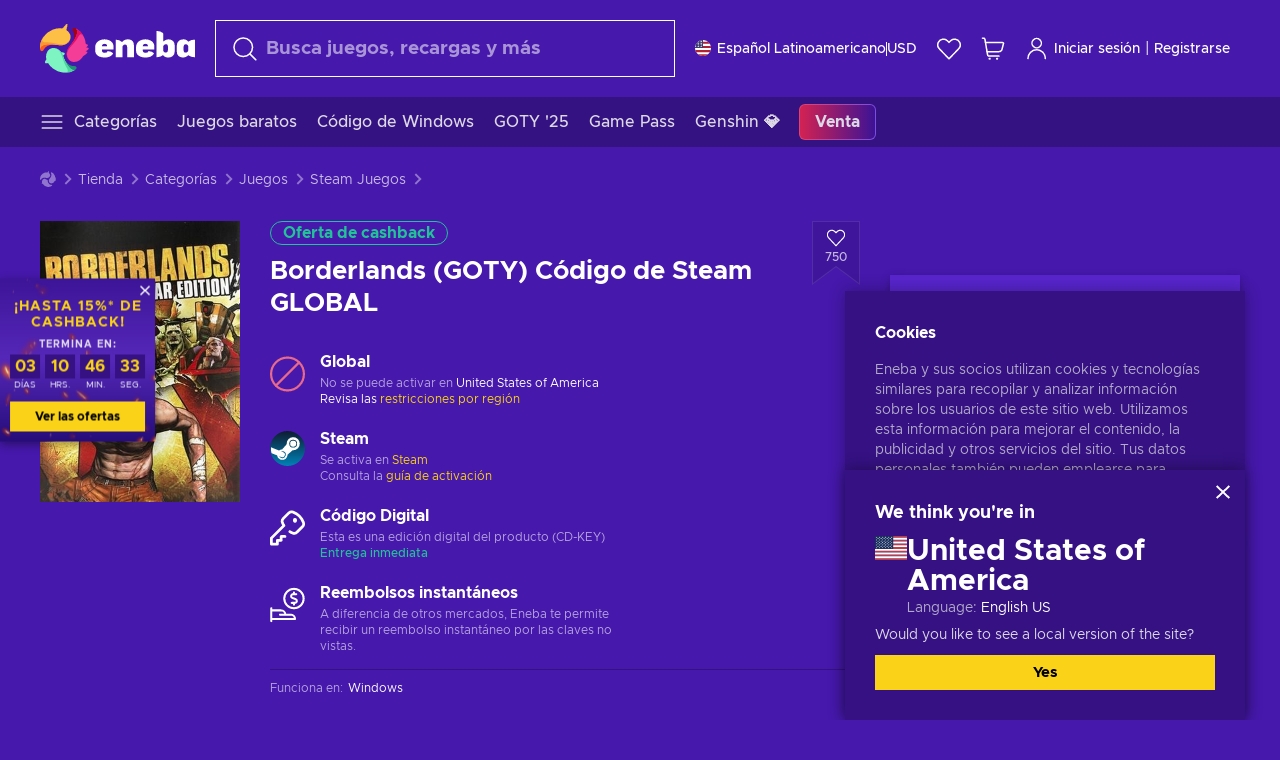

--- FILE ---
content_type: text/html; charset=utf-8
request_url: https://www.eneba.com/latam/steam-borderlands-goty-steam-key-global
body_size: 77259
content:
<!doctype html><html lang="es" dir="ltr"><head><meta charset="utf-8"><link rel="preconnect" href="https://static.eneba.games" crossorigin><link rel="preconnect" href="https://static.eneba.games"><link rel="dns-prefetch" href="https://static.eneba.games"><link rel="preconnect" href="https://products.eneba.games"><link rel="dns-prefetch" href="https://products.eneba.games"><link rel="dns-prefetch" href="https://slider.eneba.games"><link rel="dns-prefetch" href="https://www.google-analytics.com"><meta name="google" content="notranslate"><meta name="viewport" content="width=device-width,initial-scale=1"><meta name="mobile-web-app-capable" content="yes"><meta name="google" content="notranslate"/><meta name="verify-paysera" content="abd02ea22772c55bec6eccf85e74b33e"><meta name="application-name" content="Eneba"><link rel="icon" href="https://static.eneba.games/favicon.ico"/><link rel="search" type="application/opensearchdescription+xml" href="https://static.eneba.games/xml/opensearch.xml" title="Eneba"><title data-rh="true">Comprar Borderlands (GOTY) Más Barato</title><meta data-rh="true" name="description" content="Comprar Borderlands (GOTY) para Steam al precio más barato en Eneba, disfruta de este juego y de otras ofertas. ¡Entrega online inmediata!"/><meta data-rh="true" name="robots" content="index, follow, noarchive"/><meta data-rh="true" property="og:url" content="https://www.eneba.com/latam/steam-borderlands-goty-steam-key-global"/><meta data-rh="true" property="og:type" content="website"/><meta data-rh="true" property="og:title" content="Comprar Borderlands (GOTY) Más Barato"/><meta data-rh="true" property="og:image" content="https://imgproxy.eneba.games/FjsIPNjknlAcN_aMJ6vaw2m64CihrrZxYSLNAhEwkGg/rs:fit:300/ar:1/czM6Ly9wcm9kdWN0/cy5lbmViYS5nYW1l/cy9wcm9kdWN0cy96/R1N3Rm5kTU9MM0Jw/OHdhQkUtU0Fkcm40/QUlFZWUwNWVYbkFQ/WmFPVl9vLmpwZWc"/><meta data-rh="true" property="og:description" content="Comprar Borderlands (GOTY) para Steam al precio más barato en Eneba, disfruta de este juego y de otras ofertas. ¡Entrega online inmediata!"/><meta data-rh="true" property="og:site_name" content="ENEBA"/><meta data-rh="true" name="twitter:card" content="summary"/><meta data-rh="true" name="twitter:url" content="https://www.eneba.com/latam/steam-borderlands-goty-steam-key-global"/><meta data-rh="true" name="twitter:title" content="Comprar Borderlands (GOTY) Más Barato"/><meta data-rh="true" name="twitter:description" content="Comprar Borderlands (GOTY) para Steam al precio más barato en Eneba, disfruta de este juego y de otras ofertas. ¡Entrega online inmediata!"/><meta data-rh="true" name="twitter:image" content="https://imgproxy.eneba.games/FjsIPNjknlAcN_aMJ6vaw2m64CihrrZxYSLNAhEwkGg/rs:fit:300/ar:1/czM6Ly9wcm9kdWN0/cy5lbmViYS5nYW1l/cy9wcm9kdWN0cy96/R1N3Rm5kTU9MM0Jw/OHdhQkUtU0Fkcm40/QUlFZWUwNWVYbkFQ/WmFPVl9vLmpwZWc"/><link data-rh="true" rel="canonical" href="https://www.eneba.com/latam/steam-borderlands-goty-steam-key-global"/><script data-rh="true" >if (typeof window.__REACT_DEVTOOLS_GLOBAL_HOOK__ === 'object'){__REACT_DEVTOOLS_GLOBAL_HOOK__.inject = function() {};}</script><script data-rh="true" >
              window.dataLayer = window.dataLayer || [];
              function gtag() {
                dataLayer.push(arguments);
              }
              gtag('js', new Date());

              gtag('config', 'G-DLP0VZCBXJ', {
                'send_page_view': false,
              });
              gtag('config', 'AW-776435804', {
                'send_page_view': false,
                'allow_enhanced_conversions':true
              });
          </script><link rel="preload" as="font" type="font/woff2" href="https://static.eneba.games/fonts/Metropolis-Regular.woff2" crossorigin="anonymous"><link rel="preload" as="font" type="font/woff2" href="https://static.eneba.games/fonts/Metropolis-Medium.woff2" crossorigin="anonymous"><link rel="preload" as="font" type="font/woff2" href="https://static.eneba.games/fonts/Metropolis-Bold.woff2" crossorigin="anonymous"><meta name="apple-mobile-web-app-title" content="ENEBA" /><meta name="apple-mobile-web-app-capable" content="yes" /><meta name="apple-mobile-web-app-status-bar-style" content="default" /><meta name="theme-color" content="#4618AC" /><link rel="apple-touch-icon" sizes="180x180" href="https://static.eneba.games/icon_180x180.672f6c42cbee6bd46d0eba6650cd7653.png" /><link rel="apple-touch-icon" sizes="167x167" href="https://static.eneba.games/icon_167x167.4362240d0b73b91cb3551521ff928b0d.png" /><link rel="apple-touch-icon" sizes="152x152" href="https://static.eneba.games/icon_152x152.a0001af37c8ce8886d1ef539a4fa08e2.png" /><link rel="apple-touch-icon" sizes="120x120" href="https://static.eneba.games/icon_120x120.c83a3ffe7453fa546c106db7ccf53a7a.png" /><link rel="manifest" href="https://static.eneba.games/manifest.f2f1353c25e30ef77915c16ceab3a558.json" /><meta name="sentry-trace" content="60f6a837f0d34f681d05bd1a399f83a8-608429471cc05e1f-0" /><meta name="baggage" content="sentry-environment=production,sentry-release=eneba%3Awww%401.3458.0,sentry-public_key=458d6cf95f4e4bcfb9242f27f2b7371a,sentry-trace_id=60f6a837f0d34f681d05bd1a399f83a8,sentry-sampled=false,sentry-sample_rand=0.9845574910611479,sentry-sample_rate=0.05" /><link data-chunk="main" rel="stylesheet" href="https://static.eneba.games/vendors.1d27957cd668257f4539e91b4247ef.65caf43a103bad3a6ca5.css"><link data-chunk="main" rel="stylesheet" href="https://static.eneba.games/main.91d2319cfa1639e6bb14.css"><link data-chunk="containers-ProductEntryPage" rel="stylesheet" href="https://static.eneba.games/1074.60473abc80b4bf6b032a.css"><link rel="preload" href="https://static.eneba.games/runtime~main.4416616d703b43c87895.bundle.js" as="script"><link rel="preload" href="https://static.eneba.games/vendors.0bdc9e734f251b6f249814307e9d0e.2a322708e3e1c539ca31.bundle.js" as="script"><link rel="preload" href="https://static.eneba.games/vendors.adc9e534782c7eafbcefa07a9fe969.59636e16bad25dfef614.bundle.js" as="script"><link rel="preload" href="https://static.eneba.games/vendors.895677c156297fd2b8e8821d646937.459c6843404e112e1ee2.bundle.js" as="script"><link rel="preload" href="https://static.eneba.games/vendors.ac8653e0f0e6b79c5b13044f90f5eb.306ec4ad92d99ed672a6.bundle.js" as="script"><link rel="preload" href="https://static.eneba.games/vendors.68b1bc5ffe45a88ae0aebfe27e1a17.d7f700195e9ddeeba043.bundle.js" as="script"><link rel="preload" href="https://static.eneba.games/vendors.e33ca0a509558caab68b42f328abe9.32b3a4b9bbe9dc2bc540.bundle.js" as="script"><link rel="preload" href="https://static.eneba.games/vendors.cb93912359c344966d5b2467a36dfb.577344e831f45630dd75.bundle.js" as="script"><link rel="preload" href="https://static.eneba.games/vendors.05ded5b05988b42e1bf56761ef1e73.a070d809515d4b058cae.bundle.js" as="script"><link rel="preload" href="https://static.eneba.games/vendors.f94add6f263dea1bc00b25d05e7a43.db2c699b9c8ad9c38f23.bundle.js" as="script"><link rel="preload" href="https://static.eneba.games/vendors.f2f69ffd70a45ebcfa39734af5bd5d.2f163db0fffe263e1760.bundle.js" as="script"><link rel="preload" href="https://static.eneba.games/vendors.d2b5a21e9136f91d98aa6211d6b5d8.75ea049d812d7a7bf384.bundle.js" as="script"><link rel="preload" href="https://static.eneba.games/vendors.bf9d2d1bec39bc3b4be8f4b2ae179a.074d053d5e466906f929.bundle.js" as="script"><link rel="preload" href="https://static.eneba.games/vendors.dbdfcbd9f324d9079ccda315565965.304471c2c0f9404a0468.bundle.js" as="script"><link rel="preload" href="https://static.eneba.games/vendors.31507eaa823ba1dba9f15f651c52fc.8d22d81150f99f1edc61.bundle.js" as="script"><link rel="preload" href="https://static.eneba.games/vendors.b59db18d2bc55505974de931dd02ee.8c6122cc9e81ffee00fc.bundle.js" as="script"><link rel="preload" href="https://static.eneba.games/vendors.8d2cd68d525cb01552dd1b3dc69273.cef68327dd3ce074a73b.bundle.js" as="script"><link rel="preload" href="https://static.eneba.games/vendors.e5c66962b418cb204ef3e39524268b.be6661298aaeb1173e69.bundle.js" as="script"><link rel="preload" href="https://static.eneba.games/vendors.a34975a29095eff9f85d9c5a10ca6f.ef9b22647ebac945283c.bundle.js" as="script"><link rel="preload" href="https://static.eneba.games/vendors.c796ba7dc58b8a4aaa8e92e7c408b1.9f47752e8caec617e389.bundle.js" as="script"><link rel="preload" href="https://static.eneba.games/vendors.b1ffc3347330ecdef618b11683b9f7.afd42e0faf62346b694d.bundle.js" as="script"><link rel="preload" href="https://static.eneba.games/vendors.695c8b1c015451e31464f208ef923b.8dad3803eaa436b34775.bundle.js" as="script"><link rel="preload" href="https://static.eneba.games/vendors.7b281a509020eb304bfca88c7e8e91.8df6bd7c964e53747a56.bundle.js" as="script"><link rel="preload" href="https://static.eneba.games/vendors.5b7610f189762d8d30c11a7570b1e7.be8262c5ef68d199b5e0.bundle.js" as="script"><link rel="preload" href="https://static.eneba.games/vendors.877fc37669cb9960b62ee3b97e9e47.536ec2b9d884d2e635b4.bundle.js" as="script"><link rel="preload" href="https://static.eneba.games/vendors.3ba2081c7b6cab11a57d43475a0e8d.77b497b212ebffe5d187.bundle.js" as="script"><link rel="preload" href="https://static.eneba.games/vendors.60f18575141e05d86735f0a397c1ee.de723e4b078f4f20c5f6.bundle.js" as="script"><link rel="preload" href="https://static.eneba.games/vendors.0659f7678f20e64daeac62989e42ce.ff232feb44bdc47c9bc2.bundle.js" as="script"><link rel="preload" href="https://static.eneba.games/vendors.1d27957cd668257f4539e91b4247ef.86b053ae1ece5eb03e95.bundle.js" as="script"><link rel="preload" href="https://static.eneba.games/vendors.6a5293351615f6bccd21d8e3b9c6d2.745f118ba5015d107b6a.bundle.js" as="script"><link rel="preload" href="https://static.eneba.games/vendors.44e8c6f89effbf564d6c517894785e.ef0222eab1f13047e5aa.bundle.js" as="script"><link rel="preload" href="https://static.eneba.games/vendors.ae9cc15991766766a21bfcf789c2fb.5fbeefe7e887e4323fea.bundle.js" as="script"><link rel="preload" href="https://static.eneba.games/vendors.2b01e8355ea84f5544dcf57b981a53.d3e2d68dd499e5f77b7f.bundle.js" as="script"><link rel="preload" href="https://static.eneba.games/vendors.167177d0d07cb441dac047926068f6.e1d5a9fb41a88a21803c.bundle.js" as="script"><link rel="preload" href="https://static.eneba.games/vendors.c94f9df6f3f7bc69e76a374ce4cd3e.d4d201633792fc495c88.bundle.js" as="script"><link rel="preload" href="https://static.eneba.games/vendors.dd2cbd42488ba250cce0a396ba6e25.891b9a771f343c66c613.bundle.js" as="script"><link rel="preload" href="https://static.eneba.games/vendors.851bba9f6483ea3bad7c858cf1a14d.9c6d82dc0076a7d5645f.bundle.js" as="script"><link rel="preload" href="https://static.eneba.games/vendors.f72cc4528dfb3dc64303a005b18ace.e9cf212198b76597f3f9.bundle.js" as="script"><link rel="preload" href="https://static.eneba.games/vendors.86c0a389eedd6ad1a0b88b4b0a057e.5522cf8e19d58ba533cf.bundle.js" as="script"><link rel="preload" href="https://static.eneba.games/vendors.d10156b4ca7555d6a072f0322874a5.51c179791511f129b450.bundle.js" as="script"><link rel="preload" href="https://static.eneba.games/vendors.edb29670c9b602fa063a4af5474e30.9cc7ecdf37b4c07da717.bundle.js" as="script"><link rel="preload" href="https://static.eneba.games/vendors.b140b5471558f75042af64877517cf.decf3fb7cf97a5faf4f2.bundle.js" as="script"><link rel="preload" href="https://static.eneba.games/vendors.ebb0f7a865631839241b1eb4041730.ef408b50c0b40d2fe5d1.bundle.js" as="script"><link rel="preload" href="https://static.eneba.games/vendors.854c847329bd13e1b24f71799e2ecd.2699d00a4d431e50cc08.bundle.js" as="script"><link rel="preload" href="https://static.eneba.games/vendors.d3e52473e8766b50872fdda7837462.ab03e7f6cd622af219bb.bundle.js" as="script"><link rel="preload" href="https://static.eneba.games/vendors.eb1ea2b55eb985f370e91770c7ba81.d957d6cc11103d5da21f.bundle.js" as="script"><link rel="preload" href="https://static.eneba.games/vendors.13151f94df9edba6cb5544d32ce87a.12a1e5e0d526418350f0.bundle.js" as="script"><link rel="preload" href="https://static.eneba.games/vendors.d4b24cb8c4a0a500cff4d94b6f78a1.83e699f26a7d763baab6.bundle.js" as="script"><link rel="preload" href="https://static.eneba.games/vendors.5b8d055e33663e8b1c4434d679b4b9.d352a8039d0593131acd.bundle.js" as="script"><link rel="preload" href="https://static.eneba.games/vendors.6fbeba8356101efa150fd8b8cf5ab5.89fe3e1c70a9b4fa3ff8.bundle.js" as="script"><link rel="preload" href="https://static.eneba.games/vendors.e04ff7c0e862ef625a9ca3a07707b4.ae1b43db0f5ec72cbf8d.bundle.js" as="script"><link rel="preload" href="https://static.eneba.games/vendors.b0520527274c6ad33b2f3e745149a8.71e2ead6bbbe659e5b79.bundle.js" as="script"><link rel="preload" href="https://static.eneba.games/vendors.6c0f615c2c676aaf66277de0c20f89.d315dd991b14d5f61152.bundle.js" as="script"><link rel="preload" href="https://static.eneba.games/vendors.ddc7ac163e35d2338dc0238c9c5110.38611164a1e2fd8a7a0e.bundle.js" as="script"><link rel="preload" href="https://static.eneba.games/vendors.60867c243b1ff62c878f45feb90f15.ad6c8214cd6457588b27.bundle.js" as="script"><link rel="preload" href="https://static.eneba.games/vendors.a832e7264e554fc5538e9c630edd73.050564bdefce5281225e.bundle.js" as="script"><link rel="preload" href="https://static.eneba.games/vendors.c08f69fe204dcabed60b446ccbd6c1.226edfaa537d021f8e2a.bundle.js" as="script"><link rel="preload" href="https://static.eneba.games/vendors.eeff6503137ed22fea865f0a1a4d79.8ebf8e7a18bcc0517681.bundle.js" as="script"><link rel="preload" href="https://static.eneba.games/vendors.1efad098ea1530cd7aafade0f7b632.c24129ed09dced6e1b3a.bundle.js" as="script"><link rel="preload" href="https://static.eneba.games/vendors.0094a4d11808667f055f5ce7078f94.27396d24104bbd8ca28e.bundle.js" as="script"><link rel="preload" href="https://static.eneba.games/vendors.0f1f42b162a1e9ff64e2cfb7989afe.57898e87743fd732a563.bundle.js" as="script"><link rel="preload" href="https://static.eneba.games/vendors.d549b0b24b8897813b4fe2ea29f3fb.9705a1f4da8a820d2e71.bundle.js" as="script"><link rel="preload" href="https://static.eneba.games/main.a2446748791b7c2a5362.bundle.js" as="script"><link rel="preload" href="https://static.eneba.games/vendors.a9dc3589b2341327b8894ecb3a09d3.fb4f2b2365a4822c6bbc.part.js" as="script"><link rel="preload" href="https://static.eneba.games/vendors.264554650f2a89241674fe11bbe112.f5babfdcdd57638f24df.part.js" as="script"><link rel="preload" href="https://static.eneba.games/vendors.0c549cea492168e11a876f383125d8.70725b5ae70159b51e0a.part.js" as="script"><link rel="preload" href="https://static.eneba.games/vendors.aa83d1b3231718024c4ed3c721e555.0e96116c1f3818149353.part.js" as="script"><link rel="preload" href="https://static.eneba.games/vendors.a3b4283cbe203b85279cd25f57bd93.1dd061590fbc511ddba7.part.js" as="script"><link rel="preload" href="https://static.eneba.games/vendors.531b1c2ae49271b483bff4d441409e.364c228b07aca0aa5bc2.part.js" as="script"><link rel="preload" href="https://static.eneba.games/vendors.3998a9d845a7bdf6ac1cd9d170172a.7508bf4e7c9065d6dc19.part.js" as="script"><link rel="preload" href="https://static.eneba.games/vendors.d38711ed819408c502ec172e3759a0.84e6b6bed3ac234f03a3.part.js" as="script"><link rel="preload" href="https://static.eneba.games/vendors.5f7800a60e7fb1d88a380641788fdd.88f1015f41655456140a.part.js" as="script"><link rel="preload" href="https://static.eneba.games/vendors.371d5dd110d616df23ccb2506e9c95.50706aceaa4946d75127.part.js" as="script"><link rel="preload" href="https://static.eneba.games/vendors.22cf6538c320de9affb8d1cd64a1d1.e5968c3a3e37b6681c6a.part.js" as="script"><link rel="preload" href="https://static.eneba.games/vendors.ed78a2cd6c7a0fa126cd756147bb03.db13ee351ad9ae4f8e31.part.js" as="script"><link rel="preload" href="https://static.eneba.games/7962.9eb1cbd0d92c64e8258c.part.js" as="script"><link rel="preload" href="https://static.eneba.games/containers-ProductEntryPage.054c13fbafb033bdc4d3.part.js" as="script"></head><body><noscript class="noJs"><img width="33" src="https://static.eneba.games/jsEnable.svg" alt="Js disabled"/><div>If you’re seeing this message, that means <strong>JavaScript has been disabled on your browser</strong>. Please enable JS to make this app work.</div></noscript><div id="app"><header class="h2DMqW"><div class="VZWwFk"><a class="jfM2eM" title="Eneba" aria-label="Eneba" href="/latam/"><img src="https://static.eneba.games/branding/v2/logoFull.svg" alt="Eneba logo" decoding="async"/></a><form class="TbbCET" action="/latam/store/all"><div class="Rlxi49"><svg width="24" height="24" viewBox="0 0 24 24" fill="none" xmlns="http://www.w3.org/2000/svg" class="guWAyx" style="max-width:24px;min-width:24px;height:auto"><g clip-path="url(#svg-a569c57c2371d97aff5702b1d52a7c91__a)"><path d="M17 17L22.7499 22.75" stroke="currentColor" stroke-width="1.5" stroke-linecap="round" stroke-linejoin="round"></path><path d="M1 10.25C1 12.7033 1.97455 15.056 3.70926 16.7907C5.44397 18.5254 7.79675 19.5 10.25 19.5C12.7033 19.5 15.056 18.5254 16.7907 16.7907C18.5254 15.056 19.5 12.7033 19.5 10.25C19.5 7.79675 18.5254 5.44397 16.7907 3.70926C15.056 1.97455 12.7033 1 10.25 1C7.79675 1 5.44397 1.97455 3.70926 3.70926C1.97455 5.44397 1 7.79675 1 10.25Z" stroke="currentColor" stroke-width="1.5" stroke-linecap="round" stroke-linejoin="round"></path></g><defs><clipPath id="svg-a569c57c2371d97aff5702b1d52a7c91__a"><rect width="24" height="24" fill="white"></rect></clipPath></defs></svg><div class="STlYg7"><input type="search" name="text" aria-label="Buscar" placeholder="Busca juegos, recargas y más" autoComplete="off" class="s0H2qC" autoCorrect="off" value=""/><button type="button" class="LmQc_n UcppOh" aria-label="Borrar texto de búsqueda" title="Borrar texto de búsqueda" aria-hidden="true"><svg xmlns="http://www.w3.org/2000/svg" width="14" height="14" viewBox="0 0 14 14" class="" style="max-width:16px;min-width:16px;height:auto"><path fill="currentColor" fill-rule="evenodd" d="M14 1.67L12.59.31 7 5.69 1.41.31 0 1.67l5.59 5.37L0 12.42l1.41 1.36L7 8.4l5.59 5.38L14 12.42 8.41 7.04z"></path></svg></button></div><div class="Knzg75"><button type="button" aria-label="Cerrar" class="vtctpJ"><svg xmlns="http://www.w3.org/2000/svg" width="14" height="14" viewBox="0 0 14 14" class="" style="max-width:16px;min-width:16px;height:auto"><path fill="currentColor" fill-rule="evenodd" d="M14 1.67L12.59.31 7 5.69 1.41.31 0 1.67l5.59 5.37L0 12.42l1.41 1.36L7 8.4l5.59 5.38L14 12.42 8.41 7.04z"></path></svg></button></div></div></form><div class="CjrngX"><button class="IrsXHn P9RW96 w6wAha" title="Ajustes" aria-label="Ajustes" type="button"><span><span class="W_jtsk"><img src="https://static.eneba.games/flags/lang/v2/united_states.svg" alt="united_states" height="16" width="16"/></span></span><span><span class="CWVp7R"><span>Español Latinoamericano</span><span class="E2fm8y"></span><span class="hpg3x5">USD</span></span></span></button></div><div class="AD7rWk"><a class="Cm8Xkx" aria-label="Lista de deseos" title="Lista de deseos" href="/latam/favorites/wishlist"><svg viewBox="0 0 24 24" height="24" width="24" xmlns="http://www.w3.org/2000/svg" stroke-width="1.5" class="" style="max-width:24px;min-width:24px;height:auto"><path d="M12,21.844l-9.588-10A5.672,5.672,0,0,1,1.349,5.293h0a5.673,5.673,0,0,1,9.085-1.474L12,5.384l1.566-1.565a5.673,5.673,0,0,1,9.085,1.474h0a5.673,5.673,0,0,1-1.062,6.548Z" fill="none" stroke="currentColor" stroke-linecap="round" stroke-linejoin="round"></path></svg></a></div><div class="Ycu3Cv"><div class="FPzK0g"><button type="button" class="HWYfxM" aria-label="Mi carrito de compras" title="Mi carrito de compras"><svg width="16" height="16" viewBox="0 0 16 16" fill="none" xmlns="http://www.w3.org/2000/svg" class="" style="max-width:24px;min-width:24px;height:auto"><path d="M12 12.7499H5.386C5.1498 12.75 4.9212 12.6664 4.74067 12.5139C4.5602 12.3615 4.43953 12.1502 4.4 11.9173L2.642 1.58395C2.60233 1.35119 2.4816 1.13996 2.30113 0.987686C2.12067 0.835406 1.89213 0.7519 1.656 0.751953H1" stroke="currentColor" stroke-linecap="round" stroke-linejoin="round"></path><path d="M10.75 14.75C10.8881 14.75 11 14.6381 11 14.5C11 14.3619 10.8881 14.25 10.75 14.25" stroke="currentColor"></path><path d="M10.75 14.75C10.6119 14.75 10.5 14.6381 10.5 14.5C10.5 14.3619 10.6119 14.25 10.75 14.25" stroke="currentColor"></path><path d="M5.75 14.75C5.88807 14.75 6 14.6381 6 14.5C6 14.3619 5.88807 14.25 5.75 14.25" stroke="currentColor"></path><path d="M5.75 14.75C5.61193 14.75 5.5 14.6381 5.5 14.5C5.5 14.3619 5.61193 14.25 5.75 14.25" stroke="currentColor"></path><path d="M4.03141 9.75007H12.0787C12.5247 9.75001 12.9578 9.60094 13.3093 9.32647C13.6608 9.05207 13.9105 8.66801 14.0187 8.23541L14.9854 4.36873C15.0038 4.29499 15.0052 4.21802 14.9895 4.14366C14.9737 4.0693 14.9412 3.99952 14.8944 3.93961C14.8476 3.87971 14.7878 3.83126 14.7194 3.79795C14.6511 3.76465 14.5761 3.74736 14.5001 3.7474H3.01075" stroke="currentColor" stroke-linecap="round" stroke-linejoin="round"></path></svg></button></div></div><div class="CnCqo4"><div class="IdNVkT"><div class="LK3Lbs"><button type="button" class="SswY4b" aria-label="Iniciar sesión"><svg xmlns="http://www.w3.org/2000/svg" fill="none" viewBox="0 0 24 25" class="akLLQR" style="max-width:24px;min-width:24px;height:auto"><path fill="currentColor" fill-rule="evenodd" d="M11.667 1.75a5.417 5.417 0 1 0 0 10.834 5.417 5.417 0 0 0 0-10.834Zm-2.77 2.647a3.917 3.917 0 1 1 5.54 5.54 3.917 3.917 0 0 1-5.54-5.54ZM6.07 16.902A7.917 7.917 0 0 1 19.583 22.5a.75.75 0 0 0 1.5 0 9.417 9.417 0 1 0-18.833 0 .75.75 0 0 0 1.5 0c0-2.1.834-4.113 2.319-5.598Z" clip-rule="evenodd"></path></svg></button><button type="button" class="WCOJA9 i6JfOD"></button><div class="pbTbh2 i6JfOD dZDP_j OA_icT"><div class="VR8IOr"><div class="q53Fz_"><a href="https://my.eneba.com/latam/login?ref=%2Flatam%2Fsteam-borderlands-goty-steam-key-global" class="IE00Tb" rel="noopener nofollow">Iniciar sesión</a><a href="https://my.eneba.com/latam/registration?ref=%2Flatam%2Fsteam-borderlands-goty-steam-key-global" class="DZjdut" rel="noopener nofollow">Registrarse</a></div><button class="si6gif W2PhV9" aria-label="Cerrar" type="button"><span><span><svg xmlns="http://www.w3.org/2000/svg" width="14" height="14" viewBox="0 0 14 14" class="" style="max-width:14px;min-width:14px;height:auto"><path fill="currentColor" fill-rule="evenodd" d="M14 1.67L12.59.31 7 5.69 1.41.31 0 1.67l5.59 5.37L0 12.42l1.41 1.36L7 8.4l5.59 5.38L14 12.42 8.41 7.04z"></path></svg></span></span></button></div><ul class="H4JCDf"></ul></div></div><a href="https://my.eneba.com/latam/login?ref=%2Flatam%2Fsteam-borderlands-goty-steam-key-global" class="M4h6iN" rel="noopener nofollow"><svg xmlns="http://www.w3.org/2000/svg" fill="none" viewBox="0 0 24 25" class="" style="max-width:24px;min-width:24px;height:auto"><path fill="currentColor" fill-rule="evenodd" d="M11.667 1.75a5.417 5.417 0 1 0 0 10.834 5.417 5.417 0 0 0 0-10.834Zm-2.77 2.647a3.917 3.917 0 1 1 5.54 5.54 3.917 3.917 0 0 1-5.54-5.54ZM6.07 16.902A7.917 7.917 0 0 1 19.583 22.5a.75.75 0 0 0 1.5 0 9.417 9.417 0 1 0-18.833 0 .75.75 0 0 0 1.5 0c0-2.1.834-4.113 2.319-5.598Z" clip-rule="evenodd"></path></svg>Iniciar sesión</a><span class="QVYEXB"> | </span><a href="https://my.eneba.com/latam/registration?ref=%2Flatam%2Fsteam-borderlands-goty-steam-key-global" class="M4h6iN" rel="noopener nofollow">Registrarse</a></div></div></div><button type="button" class="cYd4I9" aria-label="Menú"><span class="EYZpnJ"></span></button><div class="BEd3lu"><nav class="JjgYZ4"><ul class="osK4dT d3kAJw P8rtGW l0hbuc"><li class="MPoNoS d3kAJw wntHyQ"><a class="CXBJWf d3kAJw wntHyQ fmzLYJ" href="/latam/store/all"><svg viewBox="0 0 24 24" height="24" width="24" xmlns="http://www.w3.org/2000/svg" stroke-width="1.5" class="KcSglD" style="max-width:24px;min-width:24px;height:auto"><path d="M2.25 18.003L21.75 18.003" fill="none" stroke="currentColor" stroke-linecap="round" stroke-linejoin="round"></path><path d="M2.25 12.003L21.75 12.003" fill="none" stroke="currentColor" stroke-linecap="round" stroke-linejoin="round"></path><path d="M2.25 6.003L21.75 6.003" fill="none" stroke="currentColor" stroke-linecap="round" stroke-linejoin="round"></path></svg><span>Categorías</span></a></li><li class="MPoNoS d3kAJw"><a class="CXBJWf d3kAJw fmzLYJ" href="/latam/promo/cheap-games?itm_source=eneba&amp;itm_medium=navigation&amp;itm_campaign=cheap_games"><span>Juegos baratos</span></a></li><li class="MPoNoS d3kAJw"><a class="CXBJWf d3kAJw fmzLYJ" href="/latam/store/windows-keys?itm_source=eneba&amp;itm_medium=navigation&amp;itm_campaign=windows"><span>Código de Windows</span></a></li><li class="MPoNoS d3kAJw"><a class="CXBJWf d3kAJw fmzLYJ" href="/latam/promo/game-awards-2025?itm_source=eneba&amp;itm_medium=navigation&amp;itm_campaign=game_awards_25"><span>GOTY &#x27;25</span></a></li><li class="MPoNoS d3kAJw"><a class="CXBJWf d3kAJw fmzLYJ" href="/latam/store/xbox-game-pass?itm_source=eneba&amp;itm_medium=navigation&amp;itm_campaign=xbox_game_pass"><span>Game Pass</span></a></li><li class="MPoNoS d3kAJw"><a class="CXBJWf d3kAJw fmzLYJ" href="/latam/top-up-genshin-impact-genesis-crystals-global?itm_source=eneba&amp;itm_medium=navigation&amp;itm_campaign=Genshin_Impact"><span>Genshin 💎</span></a></li><li class="MPoNoS d3kAJw"><a class="CXBJWf d3kAJw l_MeyN fmzLYJ" href="/latam/sales/january-savings-sale?itm_source=eneba&amp;itm_medium=navigation&amp;itm_campaign=january_sale_2026"><span>Venta</span></a></li></ul></nav></div></header><main class="YGeqb0 ECidMT"><div class="dMZWSu"><div class="xrzbGC"><div class="YJkwuG"><ul class="G2NugX lhwX_J" itemscope="" itemType="https://schema.org/BreadcrumbList"><li><a class="EEByYe" title="Eneba" href="/latam/"><svg xmlns="http://www.w3.org/2000/svg" viewBox="0 0 69 69" class="" style="max-width:16px;min-width:16px;height:auto"><path fill="#fdbf45" d="M42.8 14.1c-1.2-2.4-3-4.4-5.3-5.7.1-.2.2-.3.3-.5.5-.5.6-1.2.4-1.8-.1-.5 0-1 .3-1.3.3-.4.4-.9.3-1.4-.1-.3 0-.6.1-.9.3-.7.7-1.8-.1-2.3-.9-.5-2.2.7-2.7 1.7-.2.3-.4.6-.8.7-.7.3-1.2.8-1.4 1.5-.1.4-.4.8-.9 1-.6.2-1 .7-1.3 1.2-4.8-.7-9.6-.1-14 1.8-5.1 2.1-9.5 5.5-12.8 9.8C1.6 22.8-.2 28.7 0 34.7c0 4 3.5 5.1 5.3 1.6 2.9-5.9 10.3-8.2 18.7-6.9.5.1.9.1 1.4.2 3 .6 6.2.6 9.2-.3 2.4-.7 4.5-2 6.2-3.8 1.5-1.6 2.5-3.5 2.9-5.6.3-1.9 0-4-.9-5.8z"></path><path fill="#f33d96" d="M66.1 33.2c3.7-2.8 3.2-4.5-.5-4.8-.3-3.2-1-6.3-2.3-9.3-2.4-5.5-6.6-10-11.9-12.8-3.4-2-6.2.5-4 3.8 3.4 5.1 2.2 12.1-2.4 18.3-.6.8-1.2 1.6-1.9 2.3-2.1 2.3-3.6 5.1-4.4 8.1-.6 2.4-.6 4.9.2 7.2.6 2.1 1.8 3.9 3.4 5.3 1.5 1.3 3.5 2.1 5.5 2.2 4.5.2 8.9-1.7 11.9-5.2.8-.9 1.5-1.8 2.1-2.8.2-.3.4-.5.7-.7 6.4-3.8 7.1-5.9 3.1-6.3 5.5-3.4 5.4-5.2.5-5.3z"></path><path fill="#7ef4c3" d="M49 59.5c-6.5.4-12.1-4.6-15.2-12.4-.2-.5-.4-1.1-.6-1.6L33 45c2.2-1.6 2.9-2.9 2.2-3.8-.6-.8-2.2-1.2-5-1.4a14.39 14.39 0 00-8.3-5.7c-2.1-.5-4.3-.4-6.3.4-1.9.7-3.6 1.9-4.7 3.6-2.3 3.4-2.9 7.7-1.8 11.6-1.6 2.2-2.3 3.8-2.1 4.7.2 1.1 1.7 1.3 4.4.6a29.29 29.29 0 0021.7 13.7c6 .6 12-.8 17.1-4h-.1.1c3.5-1.8 2.7-5.5-1.2-5.2z"></path></svg></a></li><li itemProp="itemListElement" itemscope="" itemType="https://schema.org/ListItem"><a href="/latam/store/all">Tienda</a><meta itemscope="" itemType="https://schema.org/WebPage" itemProp="item" itemID="/latam/store/all" content="Tienda"/><meta itemProp="name" content="Tienda"/><meta itemProp="position" content="1"/></li><li itemProp="itemListElement" itemscope="" itemType="https://schema.org/ListItem"><a href="/latam/store/all">Categorías</a><meta itemscope="" itemType="https://schema.org/WebPage" itemProp="item" itemID="/latam/store/all" content="Categorías"/><meta itemProp="name" content="Categorías"/><meta itemProp="position" content="2"/></li><li itemProp="itemListElement" itemscope="" itemType="https://schema.org/ListItem"><a href="/latam/store/games">Juegos</a><meta itemscope="" itemType="https://schema.org/WebPage" itemProp="item" itemID="/latam/store/games" content="Juegos"/><meta itemProp="name" content="Juegos"/><meta itemProp="position" content="3"/></li><li itemProp="itemListElement" itemscope="" itemType="https://schema.org/ListItem"><a href="/latam/store/steam-games">Steam Juegos</a><meta itemscope="" itemType="https://schema.org/WebPage" itemProp="item" itemID="/latam/store/steam-games" content="Steam Juegos"/><meta itemProp="name" content="Steam Juegos"/><meta itemProp="position" content="4"/></li><li itemProp="itemListElement" itemscope="" itemType="https://schema.org/ListItem">Borderlands (GOTY) Código de Steam GLOBAL<meta itemProp="name" content="Borderlands (GOTY) Código de Steam GLOBAL"/><meta itemProp="position" content="5"/></li></ul></div><div class="O8Oi6F"><div class="vOtMzl"><div class="NmLtpe"><picture><source media="(max-width: 930px)" srcSet="https://imgproxy.eneba.games/It4jONHKTbC-pgVHstRByJ6DwTMwvzrHG0IcUENnQTU/rs:fit:72/ar:1/czM6Ly9wcm9kdWN0/cy5lbmViYS5nYW1l/cy9wcm9kdWN0cy96/R1N3Rm5kTU9MM0Jw/OHdhQkUtU0Fkcm40/QUlFZWUwNWVYbkFQ/WmFPVl9vLmpwZWc 1x, https://imgproxy.eneba.games/9aR8tLdtlGttxdGSOQTu6hnSlw1SXOSBvqeU1Pl4PWo/rs:fit:144/ar:1/czM6Ly9wcm9kdWN0/cy5lbmViYS5nYW1l/cy9wcm9kdWN0cy96/R1N3Rm5kTU9MM0Jw/OHdhQkUtU0Fkcm40/QUlFZWUwNWVYbkFQ/WmFPVl9vLmpwZWc 2x"/><source media="(min-width: 931px)" srcSet="https://imgproxy.eneba.games/FjsIPNjknlAcN_aMJ6vaw2m64CihrrZxYSLNAhEwkGg/rs:fit:300/ar:1/czM6Ly9wcm9kdWN0/cy5lbmViYS5nYW1l/cy9wcm9kdWN0cy96/R1N3Rm5kTU9MM0Jw/OHdhQkUtU0Fkcm40/QUlFZWUwNWVYbkFQ/WmFPVl9vLmpwZWc 1x, https://imgproxy.eneba.games/L246kZRuhSSPxS1qN4lsHi2X5tCaMArVgAW4fsNskpo/rs:fit:600/ar:1/czM6Ly9wcm9kdWN0/cy5lbmViYS5nYW1l/cy9wcm9kdWN0cy96/R1N3Rm5kTU9MM0Jw/OHdhQkUtU0Fkcm40/QUlFZWUwNWVYbkFQ/WmFPVl9vLmpwZWc 2x"/><img src="https://imgproxy.eneba.games/FjsIPNjknlAcN_aMJ6vaw2m64CihrrZxYSLNAhEwkGg/rs:fit:300/ar:1/czM6Ly9wcm9kdWN0/cy5lbmViYS5nYW1l/cy9wcm9kdWN0cy96/R1N3Rm5kTU9MM0Jw/OHdhQkUtU0Fkcm40/QUlFZWUwNWVYbkFQ/WmFPVl9vLmpwZWc" draggable="false" decoding="async" srcSet="https://imgproxy.eneba.games/FjsIPNjknlAcN_aMJ6vaw2m64CihrrZxYSLNAhEwkGg/rs:fit:300/ar:1/czM6Ly9wcm9kdWN0/cy5lbmViYS5nYW1l/cy9wcm9kdWN0cy96/R1N3Rm5kTU9MM0Jw/OHdhQkUtU0Fkcm40/QUlFZWUwNWVYbkFQ/WmFPVl9vLmpwZWc 1x, https://imgproxy.eneba.games/L246kZRuhSSPxS1qN4lsHi2X5tCaMArVgAW4fsNskpo/rs:fit:600/ar:1/czM6Ly9wcm9kdWN0/cy5lbmViYS5nYW1l/cy9wcm9kdWN0cy96/R1N3Rm5kTU9MM0Jw/OHdhQkUtU0Fkcm40/QUlFZWUwNWVYbkFQ/WmFPVl9vLmpwZWc 2x" alt="Borderlands (GOTY) Código de Steam GLOBAL" class="sOc4ri"/></picture></div><div class="bTeeEr"><div class="WYO9Uq"><div><div class="iS82Wi"><span><h1 class="C68dpx">Borderlands (GOTY) Código de Steam GLOBAL</h1></span></div></div><div class="dPzCej"><span class="KNCVaE"><button class="jTNWAp EB155Z" disabled="" aria-label="Añadir a la lista de deseos - Borderlands (GOTY) Código de Steam GLOBAL" type="button"><span><span class="YEyK6U"><svg xmlns="http://www.w3.org/2000/svg" fill="none" viewBox="0 0 48 64" width="4.8em"><mask id="b420f7127dd971eda66fe536093197e2__a" fill="currentColor"><path fill-rule="evenodd" d="M48 0H0v64l24-17.87L48 64V0Z" clip-rule="evenodd"></path></mask><path fill="currentColor" fill-rule="evenodd" d="M48 0H0v64l24-17.87L48 64V0Z" clip-rule="evenodd" class="P14KYS"></path><path fill="currentColor" d="M0 0v-1h-1v1h1Zm48 0h1v-1h-1v1ZM0 64h-1v2l1.6-1.2L0 64Zm24-17.87.6-.8-.6-.44-.6.44.6.8ZM48 64l-.6.8L49 66v-2h-1ZM0 1h48v-2H0v2Zm1 63V0h-2v64h2Zm-.4.8 24-17.86-1.2-1.6-24 17.86 1.2 1.6Zm22.8-17.86 24 17.86 1.2-1.6-24-17.87-1.2 1.6ZM47 0v64h2V0h-2Z" mask="url(#b420f7127dd971eda66fe536093197e2__a)" class="xNZEk7"></path></svg><span class="d5vErR"><svg xmlns="http://www.w3.org/2000/svg" width="32" height="32" viewBox="0 0 32 32" class="QZYzul" style="max-width:2.4em;min-width:2.4em;height:auto"><path fill="currentColor" d="M16 32c-4.27 0-8.3-1.66-11.31-4.69A15.96 15.96 0 0 1 2.46 7.48a16.06 16.06 0 0 1 6.38-5.8l1.35 2.69A13.04 13.04 0 0 0 3 16c0 7.17 5.83 13 13 13a13.01 13.01 0 0 0 5.81-24.63l1.35-2.68A16.05 16.05 0 0 1 32 16c0 4.27-1.66 8.3-4.69 11.31S20.27 32 16 32z"></path></svg></span></span></span></button></span></div></div></div><div class="nGgCiK"></div><div class="GgpGuW"><div class="inMrwE"><div class="dw8h15 trustpilot-widget" data-locale="es" data-template-id="5419b732fbfb950b10de65e5" data-businessunit-id="5bb45f34e5793500017408eb" data-style-height="24px" data-style-width="100%" data-theme="dark" data-review-languages="es" data-stars="4,5"><a href="https://www.trustpilot.com/review/eneba.com" target="_blank" rel="noreferrer noopener nofollow" aria-label="Trustpilot"></a></div></div></div><div class="nt5C9V"><div class="gvedIS"><div class="bYSjL9" style="min-height:150px"></div><div class="bYSjL9" style="min-height:150px"></div></div></div><div class="WrWz9A"><div class="nrgPka"><ul class="nXeJ04"><li><svg viewBox="0 0 24 24" height="24" width="24" xmlns="http://www.w3.org/2000/svg" stroke-width="1.5" class="mj6tQW VaChm0" style="max-width:35px;min-width:35px;height:auto"><path d="M0.750 12.000 A11.250 11.250 0 1 0 23.250 12.000 A11.250 11.250 0 1 0 0.750 12.000 Z" fill="none" stroke="currentColor" stroke-linecap="round" stroke-linejoin="round"></path><path d="M4.045 19.955L19.955 4.045" fill="none" stroke="currentColor" stroke-linecap="round" stroke-linejoin="round"></path></svg><div><strong class="cEhl9f">Global</strong><span class="Xf_hVy">No se puede activar en <span>Estados Unidos</span></span><div class="Xf_hVy"><span class="bUVMYP">Revisa las <button type="button" class="link">restricciones por región</button></span></div></div></li><li><a class="mj6tQW" aria-label="Cargar más - Steam" href="/latam/store?drms[]=steam"><img src="https://products.eneba.games/drms/v1/steam.svg" width="35px" alt="Steam"/></a><div><strong class="cEhl9f">Steam</strong><span class="Xf_hVy">Se activa en <a href="https://store.steampowered.com/login" class="link" rel="noreferrer noopener nofollow" target="_blank">Steam</a><br/>Consulta la <a href="/latam/support/article/steam-game-key-activation">guía de activación</a></span></div></li><li><svg xmlns="http://www.w3.org/2000/svg" width="42" height="41.99" viewBox="0 0 42 41.99" class="mj6tQW" style="max-width:35px;min-width:35px;height:auto"><ellipse cx="2.46" cy="2.95" rx="2.46" ry="2.95" fill="currentColor" transform="translate(27.52 8.85)"></ellipse><path d="M41.55 13.6a23.93 23.93 0 00-5.16-8.1A23.38 23.38 0 0028.33.42a6.6 6.6 0 00-7 1.49L14.9 8.33a6.57 6.57 0 00-1.37 7.28c.34.76.7 1.5 1.1 2.22L.48 31.97A1.64 1.64 0 000 33.13v7.22A1.64 1.64 0 001.64 42h7.22a1.64 1.64 0 001.64-1.64V37.4h2.95a1.64 1.64 0 001.64-1.65V32.8h2.96a1.64 1.64 0 100-3.28h-4.6a1.64 1.64 0 00-1.64 1.64v2.95H8.86a1.64 1.64 0 00-1.64 1.65v2.95H3.28v-4.9l14.55-14.55a1.64 1.64 0 00.24-2.01 26.55 26.55 0 01-1.55-2.98 3.27 3.27 0 01.69-3.62l6.44-6.4a3.31 3.31 0 013.5-.75 20.09 20.09 0 016.92 4.32 20.64 20.64 0 014.42 6.99 3.26 3.26 0 01-.73 3.5l-6.52 6.49a3.3 3.3 0 01-3.61.7 21.3 21.3 0 01-2.96-1.51 1.64 1.64 0 00-1.71 2.8 24.59 24.59 0 003.4 1.74 6.58 6.58 0 007.2-1.4l6.51-6.5a6.54 6.54 0 001.48-7.02z" fill="currentColor"></path></svg><div><strong class="cEhl9f">Código Digital</strong><span class="Xf_hVy">Esta es una edición digital del producto (CD-KEY)</span><span class="Xf_hVy H7kSLu">Entrega inmediata</span></div></li><li><svg fill="none" xmlns="http://www.w3.org/2000/svg" viewBox="0 0 26 26" class="mj6tQW" style="max-width:35px;min-width:35px;height:auto"><path d="M1 15.399v9.6M1 23.399h17.599a3.2 3.2 0 0 0-3.2-3.2h-4a3.2 3.2 0 0 0-3.2-3.2H1M7.4 20.198h4M19.508 4.978h-2.315a1.483 1.483 0 0 0-1.525 1.44 1.44 1.44 0 0 0 .96 1.334l2.346.896a1.44 1.44 0 0 1 .96 1.333 1.483 1.483 0 0 1-1.525 1.44h-2.314M17.8 4.979V3.667M17.8 12.733V11.42" stroke="currentColor" stroke-width="1.5" stroke-linecap="round" stroke-linejoin="round"></path><path d="M10.6 8.2a7.2 7.2 0 1 0 14.4 0 7.2 7.2 0 0 0-14.4 0Z" stroke="currentColor" stroke-width="1.5" stroke-linecap="round" stroke-linejoin="round"></path></svg><div><strong><span class="cEhl9f">Reembolsos instantáneos</span></strong><span class="Xf_hVy PvQayo">A diferencia de otros mercados, Eneba te permite recibir un reembolso instantáneo por las claves no vistas.</span></div></li></ul><div class="onFZLe bqzI9h"><div class="Xf_hVy">Funciona en<!-- -->:</div><ul class="oBo9oN"><li>Windows</li></ul></div></div></div><div class="HQ5XDh"><div class="EOzDhe"><div class="kDqEgY"><div class="GW2G8j"><button type="button" class="uGtWK4"><img alt="Borderlands (GOTY) Código de Steam GLOBAL" src="https://imgproxy.eneba.games/RjkLKgIivuiegBJmfnsqOhTdOCw4DvNPCn_SJWgW47s/rs:fit:175/ar:1/czM6Ly9wcm9kdWN0/cy5lbmViYS5nYW1l/cy9wcm9kdWN0cy94/b3VteWtyM3V2MmJn/Mmt1dWZ5YS5qcGc" srcSet="https://imgproxy.eneba.games/RjkLKgIivuiegBJmfnsqOhTdOCw4DvNPCn_SJWgW47s/rs:fit:175/ar:1/czM6Ly9wcm9kdWN0/cy5lbmViYS5nYW1l/cy9wcm9kdWN0cy94/b3VteWtyM3V2MmJn/Mmt1dWZ5YS5qcGc 1x, https://imgproxy.eneba.games/pCM3_4YQc1bHSb8b7KzJ2BTEzvnAO8_Ulno5mQTJ8G0/rs:fit:350/ar:1/czM6Ly9wcm9kdWN0/cy5lbmViYS5nYW1l/cy9wcm9kdWN0cy94/b3VteWtyM3V2MmJn/Mmt1dWZ5YS5qcGc 2x" decoding="async"/></button></div></div><div class="kDqEgY"><div class="GW2G8j"><button type="button" class="uGtWK4"><img alt="Borderlands (GOTY) Código de Steam GLOBAL" src="https://imgproxy.eneba.games/lyxI6ewQebOAEU25QO1G1ACjaVj7z-zKQ3ze9K2OR_k/rs:fit:175/ar:1/czM6Ly9wcm9kdWN0/cy5lbmViYS5nYW1l/cy9wcm9kdWN0cy9j/azcwMzRpZTBwbmZw/MXZ1d2x0di5qcGc" srcSet="https://imgproxy.eneba.games/lyxI6ewQebOAEU25QO1G1ACjaVj7z-zKQ3ze9K2OR_k/rs:fit:175/ar:1/czM6Ly9wcm9kdWN0/cy5lbmViYS5nYW1l/cy9wcm9kdWN0cy9j/azcwMzRpZTBwbmZw/MXZ1d2x0di5qcGc 1x, https://imgproxy.eneba.games/2lEYzl4SFSQQ6cPHuf87o3nPc2V4R9z8cHk1FbfrKDU/rs:fit:350/ar:1/czM6Ly9wcm9kdWN0/cy5lbmViYS5nYW1l/cy9wcm9kdWN0cy9j/azcwMzRpZTBwbmZw/MXZ1d2x0di5qcGc 2x" decoding="async"/></button></div></div><div class="kDqEgY"><div class="GW2G8j"><button type="button" class="uGtWK4"><img alt="Buy Borderlands (GOTY) Código de Steam GLOBAL" src="https://imgproxy.eneba.games/FRIJ664nqrrkb-bDW0ELc_s89V7gaQ7YvkSQ-04Pu-c/rs:fit:175/ar:1/czM6Ly9wcm9kdWN0/cy5lbmViYS5nYW1l/cy9wcm9kdWN0cy9o/MWlvdGJzbGpqaWMy/d2t5bG8wNi5qcGc" srcSet="https://imgproxy.eneba.games/FRIJ664nqrrkb-bDW0ELc_s89V7gaQ7YvkSQ-04Pu-c/rs:fit:175/ar:1/czM6Ly9wcm9kdWN0/cy5lbmViYS5nYW1l/cy9wcm9kdWN0cy9o/MWlvdGJzbGpqaWMy/d2t5bG8wNi5qcGc 1x, https://imgproxy.eneba.games/2OKheLZyaeLHlp0jfGlzulW3UOEMOCF-lZxP8CBYJaQ/rs:fit:350/ar:1/czM6Ly9wcm9kdWN0/cy5lbmViYS5nYW1l/cy9wcm9kdWN0cy9o/MWlvdGJzbGpqaWMy/d2t5bG8wNi5qcGc 2x" decoding="async"/></button></div></div><div class="kDqEgY"><div class="GW2G8j"><button type="button" class="uGtWK4"><img alt="Borderlands (GOTY) Código de Steam GLOBAL for sale" src="https://imgproxy.eneba.games/NzwegPlTKuZMpLUl-cC0LCihlD-WMaZF8mjlZiOU5Cg/rs:fit:175/ar:1/czM6Ly9wcm9kdWN0/cy5lbmViYS5nYW1l/cy9wcm9kdWN0cy94/MXFudm1qMGlmZmpr/bnBzbXVwYi5qcGc" srcSet="https://imgproxy.eneba.games/NzwegPlTKuZMpLUl-cC0LCihlD-WMaZF8mjlZiOU5Cg/rs:fit:175/ar:1/czM6Ly9wcm9kdWN0/cy5lbmViYS5nYW1l/cy9wcm9kdWN0cy94/MXFudm1qMGlmZmpr/bnBzbXVwYi5qcGc 1x, https://imgproxy.eneba.games/YduN_37t4PztHjzxS5_X_Gcl8jJE9yPm7Ihn92MRdKQ/rs:fit:350/ar:1/czM6Ly9wcm9kdWN0/cy5lbmViYS5nYW1l/cy9wcm9kdWN0cy94/MXFudm1qMGlmZmpr/bnBzbXVwYi5qcGc 2x" decoding="async"/></button></div></div><div class="kDqEgY"><div class="GW2G8j"><button type="button" class="uGtWK4"><img alt="Get Borderlands (GOTY) Código de Steam GLOBAL" src="https://imgproxy.eneba.games/ePN1JuAJBH6etkV2ZLTp7x7mqp4kqYD7am2RsX8zwtY/rs:fit:175/ar:1/czM6Ly9wcm9kdWN0/cy5lbmViYS5nYW1l/cy9wcm9kdWN0cy9o/bHF6Mzc2bXNta2x1/YXdveG90eS5qcGc" srcSet="https://imgproxy.eneba.games/ePN1JuAJBH6etkV2ZLTp7x7mqp4kqYD7am2RsX8zwtY/rs:fit:175/ar:1/czM6Ly9wcm9kdWN0/cy5lbmViYS5nYW1l/cy9wcm9kdWN0cy9o/bHF6Mzc2bXNta2x1/YXdveG90eS5qcGc 1x, https://imgproxy.eneba.games/T9iRg32_kiFmqIOTekrnJjsIIF0x_ALuYl0d6FcIILk/rs:fit:350/ar:1/czM6Ly9wcm9kdWN0/cy5lbmViYS5nYW1l/cy9wcm9kdWN0cy9o/bHF6Mzc2bXNta2x1/YXdveG90eS5qcGc 2x" decoding="async"/></button></div></div></div></div><div class="cMe9D4"><div class="gbMolu"><div><svg xmlns="http://www.w3.org/2000/svg" width="15" height="15" viewBox="0 0 15 15" class="" style="max-width:20px;min-width:20px;height:auto"><path fill="#FAC917" fill-rule="nonzero" d="M7.5 0a7.5 7.5 0 1 0 0 15 7.5 7.5 0 0 0 0-15zm1.56 11.62c-.39.16-.7.27-.92.35-.23.08-.5.12-.8.12a1.6 1.6 0 0 1-1.1-.34 1.1 1.1 0 0 1-.38-.87 3.15 3.15 0 0 1 .12-.9l.48-1.7.11-.47c.03-.15.04-.28.04-.4 0-.22-.04-.37-.13-.46-.1-.08-.26-.12-.52-.12-.12 0-.25.01-.38.05L5.24 7l.13-.52c.32-.13.62-.24.9-.33.3-.1.57-.14.83-.14.46 0 .82.11 1.07.34.25.22.38.51.38.87a5.08 5.08 0 0 1-.12.9l-.48 1.7a4.81 4.81 0 0 0-.16.87c0 .23.05.38.16.46.1.09.27.13.52.13a2.26 2.26 0 0 0 .72-.17l-.13.52zm-.08-6.9c-.23.2-.5.3-.81.3-.32 0-.59-.1-.82-.3a1 1 0 0 1-.33-.76 1 1 0 0 1 .33-.76c.23-.21.5-.32.82-.32.31 0 .58.1.8.32a1 1 0 0 1 .34.76 1 1 0 0 1-.33.76z"></path></svg></div><div><strong>Noticia importante<!-- -->: </strong><ul><li class="SyTWH2">El producto NO PUEDE activarse en Alemania.</li></ul></div></div><div class="kOPtpR"><div class="pGQucB"><h2 class="ETTVui">Ofertas recomendadas<!-- --> <span class="LWVoqN FMySA1"><svg xmlns="http://www.w3.org/2000/svg" fill="none" viewBox="0 0 14 14" class="" style="max-width:16px;min-width:16px;height:auto"><path fill="currentColor" fill-rule="evenodd" d="M5.69 6.13c0-.25.2-.44.43-.44h.44a.88.88 0 0 1 .88.87v2.19a.44.44 0 0 0 .43.44h.44a.44.44 0 0 1 0 .87h-.44a1.31 1.31 0 0 1-1.3-1.31V6.56h-.45a.44.44 0 0 1-.43-.43ZM6.42 3.61a.66.66 0 1 1 .73 1.1.66.66 0 0 1-.73-1.1Zm.44.75a.22.22 0 1 0-.16-.4.22.22 0 0 0 .16.4Z" clip-rule="evenodd"></path><path fill="currentColor" fill-rule="evenodd" d="M2.05 2.05a7 7 0 1 1 9.9 9.9 7 7 0 0 1-9.9-9.9ZM7 .88a6.13 6.13 0 1 0 0 12.25A6.13 6.13 0 0 0 7 .87Z" clip-rule="evenodd"></path></svg></span></h2><ul class="oc72Nf"><li><div class="bYSjL9 K_wbyK" style="min-height:100px"></div></li><li><div class="bYSjL9 K_wbyK" style="min-height:100px"></div></li></ul></div><div><div class="uWJG0x"><h2 class="PC3asb">Other offers<!-- --> <span class="Mztmqm"><span class="LWVoqN FMySA1"><svg xmlns="http://www.w3.org/2000/svg" fill="none" viewBox="0 0 14 14" class="" style="max-width:16px;min-width:16px;height:auto"><path fill="currentColor" fill-rule="evenodd" d="M5.69 6.13c0-.25.2-.44.43-.44h.44a.88.88 0 0 1 .88.87v2.19a.44.44 0 0 0 .43.44h.44a.44.44 0 0 1 0 .87h-.44a1.31 1.31 0 0 1-1.3-1.31V6.56h-.45a.44.44 0 0 1-.43-.43ZM6.42 3.61a.66.66 0 1 1 .73 1.1.66.66 0 0 1-.73-1.1Zm.44.75a.22.22 0 1 0-.16-.4.22.22 0 0 0 .16.4Z" clip-rule="evenodd"></path><path fill="currentColor" fill-rule="evenodd" d="M2.05 2.05a7 7 0 1 1 9.9 9.9 7 7 0 0 1-9.9-9.9ZM7 .88a6.13 6.13 0 1 0 0 12.25A6.13 6.13 0 0 0 7 .87Z" clip-rule="evenodd"></path></svg></span></span></h2></div><div class="_7z2Gr"><div class="bYSjL9" style="min-height:100px"></div><div class="bYSjL9" style="min-height:100px"></div><div class="bYSjL9" style="min-height:100px"></div></div><ul class="_7z2Gr"></ul></div></div><div class="P2C9cx"><h2 class="PC3asb">Otras personas que juegan también vieron</h2><div class="aCRQ6S j7y5H2"><div class="ytGX12"><div class="bYSjL9 K_wbyK" style="min-height:440px"></div></div><div class="ytGX12"><div class="bYSjL9 K_wbyK" style="min-height:440px"></div></div><div class="ytGX12"><div class="bYSjL9 K_wbyK" style="min-height:440px"></div></div><div class="ytGX12"><div class="bYSjL9 K_wbyK" style="min-height:440px"></div></div><div class="ytGX12"><div class="bYSjL9 K_wbyK" style="min-height:440px"></div></div></div><button class="GpmBT1 B2WEei w6wAha" disabled="" type="button"><svg xmlns="http://www.w3.org/2000/svg" width="32" height="32" viewBox="0 0 32 32" class="oLpNOI QZYzul" style="width:20px;height:20px"><path fill="currentColor" d="M16 32c-4.27 0-8.3-1.66-11.31-4.69A15.96 15.96 0 0 1 2.46 7.48a16.06 16.06 0 0 1 6.38-5.8l1.35 2.69A13.04 13.04 0 0 0 3 16c0 7.17 5.83 13 13 13a13.01 13.01 0 0 0 5.81-24.63l1.35-2.68A16.05 16.05 0 0 1 32 16c0 4.27-1.66 8.3-4.69 11.31S20.27 32 16 32z"></path></svg><span>Cargar más</span></button></div><h3>Reseñas</h3><div class="bYSjL9" style="min-height:80px"></div><div class="bYSjL9" style="min-height:80px"></div><div class="bYSjL9" style="min-height:80px"></div><div class="bYSjL9" style="min-height:80px"></div><div class="bYSjL9" style="min-height:80px"></div><span><!--sse--></span><div class="tsX3rc"><h2 class="n8xqzk">Descripción del producto</h2></div><div class="tUU_Ty"><ul class="aoHRvN"><li class="Akwlh_"><a class="BGWKEB oTVPp8" href="/latam/store/action-games?itm_campaign=action-games&amp;itm_medium=genre&amp;itm_source=eneba">Acción</a></li><li class="Akwlh_"><a class="BGWKEB oTVPp8" href="/latam/store/single-player-games?itm_campaign=single-player-games&amp;itm_medium=genre&amp;itm_source=eneba">Un solo jugador</a></li><li class="Akwlh_"><a class="BGWKEB oTVPp8" href="/latam/store/multiplayer-games?itm_campaign=multiplayer-games&amp;itm_medium=genre&amp;itm_source=eneba">Multijugador</a></li><li class="Akwlh_"><a class="BGWKEB oTVPp8" href="/latam/store/co-op-games?itm_campaign=co-op-games&amp;itm_medium=genre&amp;itm_source=eneba">Cooperativo</a></li><li class="Akwlh_"><a class="BGWKEB oTVPp8" href="/latam/store/split-screen-games?itm_campaign=split-screen-games&amp;itm_medium=genre&amp;itm_source=eneba">Pantalla dividida</a></li><li class="Akwlh_"><a class="BGWKEB oTVPp8" href="/latam/store/first-person-games?itm_campaign=first-person-games&amp;itm_medium=genre&amp;itm_source=eneba">Primera Persona</a></li><li class="Akwlh_"><a class="BGWKEB oTVPp8" href="/latam/store/fps-games?itm_campaign=fps-games&amp;itm_medium=genre&amp;itm_source=eneba">Disparos</a></li><li class="Akwlh_"><a class="BGWKEB oTVPp8" href="/latam/store/rpg-games?itm_campaign=rpg-games&amp;itm_medium=genre&amp;itm_source=eneba">RPG</a></li></ul></div><div class="Wz6WhX L6cSBv"><h3>Borderlands (GOTY) Código de Steam</h3><div class="EjuMez"></div><div class="tq3wly"><p>Borderlands (GOTY) key, o Game of The Year Edition, ofrecer una completa y total experiencia que el FPS de disparos de Gearbox Software puede ofrecer. Borderlands 3 ha sido oficialmente confirmado, pero aún queda algo de tiempo hasta su lanzamiento. ¿Por qué no, mientras tanto, refrescas tu memoria con el juego del que sin duda la saga ha resurgido?</p>
<h2> ¿Borderlands?</h2>
<p>Si es la primera vez que escuchas sobre Borderlands (GOTY) key, hoy es tu día de suerte. Porque vas a experimentar algo que no encontrarás en otra parte. Empuña millones de diferentes armas, viaja por el bello planeta Pandora, toma parte en las actividades de los Cazadores de la Cámara, y pelea contra épicos enemigos y jefes devastadores. Y lo mejor de todo es que el juego está diseñado para 4 jugadores. ¡Comparte objetos, asesinatos y emociones a través del cooperativo!</p>
<h2>¿Juego del año?</h2>
<p>Sí, Borderlands (GOTY) key presenta una experiencia merecedora de un premio directamente a tu puerta. Cogelo y sumérgete en una aventura de disparos y rol. La versión GOTY incluye:</p>
<ul>
<li><strong>Juego Borderlands básico.</strong></li>
<li><strong>The Zombie Island of Dr Ned DLC –</strong> Hay rumores de que los muertos han vuelto a la vida, visita una pequeña ciudad y comprueba que esos rumores son falsos.</li>
<li><strong>The Secret Armory of General Knox DLC –</strong> El juego de Borderlands tiene muchas armas, equipo y vehículos que ofrecer, pero la Armería del General Knix tiene más, ¡échale un vistazo!</li>
<li><strong>Claptrap’s Robot Revolution DLC – </strong><strong>Los Claptraps son tus ayudantes a lo largo de</strong> Borderlands (GOTY) key, sin embargo, no es así cuando deciden alzarse en rebelión: ¡lo comprobarás de primera mano!</li>
<li><strong>Mad Moxxi’s Underdome Riot DLC –</strong> O eres conocido y poderoso o desconocido y pobre, esas son las reglas del universo, sin embargo, puedes cambiar de uno a otro de forma competitiva. ¡Sólo tienes que visitar la Arena Underdome!</li>
</ul></div><button class="link nCDNJx" type="button">Leer más</button></div><div class="tUKIKR"><h2 class="PC3asb">Requisitos del sistema</h2><div class="ES0pMh"><div class="ZPGj85"><div class="P6qk_m"><button type="button" disabled="" class="hVddgK IxWE6H" aria-label="Mostrar pestañas anteriores"><svg xmlns="http://www.w3.org/2000/svg" width="9" height="15" viewBox="0 0 9 15" class="" style="max-width:6px;min-width:6px;height:auto"><path fill="currentColor" fill-rule="nonzero" d="M8.35 14.36c.2-.2.2-.51 0-.7L1.76 7.5l6.59-6.17c.2-.19.2-.5 0-.7a.55.55 0 0 0-.75 0L.65 7.14c-.1.1-.15.22-.15.35 0 .13.05.26.15.35l6.95 6.5c.2.21.54.21.75.02z"></path></svg></button><div class="cDcTgv"><div class="vlCavz"><button type="button" class="CYUsFp AO4zkM">WINDOWS</button></div><div class="KbsDMg VzJNIA"></div><div class="KbsDMg rdKfW9"></div></div><button type="button" disabled="" class="hVddgK TE4c8m" aria-label="Mostrar más pestañas"><svg xmlns="http://www.w3.org/2000/svg" width="9" height="15" viewBox="0 0 9 15" class="" style="max-width:6px;min-width:6px;height:auto"><path fill="currentColor" fill-rule="nonzero" d="M.65.64c-.2.2-.2.51 0 .7L7.24 7.5.65 13.66c-.2.19-.2.5 0 .7.21.19.55.19.75 0l6.95-6.5c.1-.1.15-.22.15-.35a.49.49 0 0 0-.15-.35L1.4.66A.54.54 0 0 0 .65.64z"></path></svg></button></div></div><h3 class="OkhhTy">Requisitos mínimos del sistema</h3><ul class="ZvBQmQ"><li><div class="URplpg">Requisitos del sistema</div><div class="r1iAKt">Windows XP / Vista / 7</div></li><li><div class="URplpg">Procesador</div><div class="r1iAKt">2.4 Ghz SSE2</div></li><li><div class="URplpg">Memoria</div><div class="r1iAKt">1 GB RAM</div></li><li><div class="URplpg">Gráficos</div><div class="r1iAKt">256mb ram (GeForce 7/Radeon HD3000)</div></li><li><div class="URplpg">Almacenamiento</div><div class="r1iAKt">8 GB</div></li></ul></div></div><h2 class="PC3asb">Detalles del pedido</h2><div class="eRDpjp nvn9Vg"><img class="OV4YR8" src="https://assets.eneba.games/icons/pegi_18.svg" width="30" alt="PEGI 18"/><ul class="ZvBQmQ"><li class="ngUec3"><div class="URplpg">Idiomas</div><ul class="r1iAKt"><li><span>Alemán</span></li><li><span>Español</span></li><li><span>Francés</span></li><li><span>Inglés</span></li><li><span>Italiano</span></li></ul></li><li><div class="URplpg">Fecha de lanzamiento</div><div class="r1iAKt">26 de octubre de 2013</div></li><li><div class="URplpg">Editor</div><div class="r1iAKt">2K Games</div></li><li><div class="URplpg">Desarrolladores</div><div class="r1iAKt">Gearbox Software</div></li><li class="ngUec3"><div class="URplpg">Funciona en</div><ul class="r1iAKt"><li><a href="/latam/store?os[]=WINDOWS">Windows</a></li></ul></li></ul></div><span><!--/sse--></span></div></div></div></div></div></main><footer class="xCd0YY"><div class="hxkTkl"><ul><li><img src="https://assets.eneba.games/payments/v1/color/wallet.svg" alt="" loading="lazy" fetchpriority="low"/></li><li><img src="https://assets.eneba.games/payments/v1/color/braintree_paypal_us.svg" alt="" loading="lazy" fetchpriority="low"/></li><li><img src="https://assets.eneba.games/payments/v1/color/adyen_apple_pay_us.svg" alt="" loading="lazy" fetchpriority="low"/></li><li><img src="https://assets.eneba.games/payments/v1/color/adyen_google_pay_us.svg" alt="" loading="lazy" fetchpriority="low"/></li><li><img src="https://assets.eneba.games/payments/v1/color/adyen_amex_us.svg" alt="" loading="lazy" fetchpriority="low"/></li><li><img src="https://assets.eneba.games/payments/v1/color/braintree_venmo_us.svg" alt="" loading="lazy" fetchpriority="low"/></li><li><img src="https://assets.eneba.games/payments/v1/color/adyen_cash_app_us.svg" alt="" loading="lazy" fetchpriority="low"/></li></ul></div><div class="xpGMZc"><div class="Khz2Vx"><ul><li><span class="LygbJr">Sobre Eneba</span></li><li><a class="UxlV7h" href="/latam/about-us">Sobre nosotros</a></li><li><a class="UxlV7h" href="/latam/contacts">Contáctanos</a></li><li><a href="https://jobs.eu.lever.co/eneba" target="_blank" class="UxlV7h" rel="noreferrer noopener nofollow">Vacantes</a></li></ul><ul><li><span class="LygbJr">Comprar</span></li><li><a class="UxlV7h" href="/latam/support/article/how-to-buy-on-eneba">Cómo comprar</a></li><li><a class="UxlV7h" href="/latam/collections">Colecciones</a></li><li><a class="UxlV7h" href="/latam/enebium">Programa de fidelidad</a></li><li><a class="UxlV7h" href="/latam/promo/eneba-discount">Descuentos</a></li></ul><ul><li><span class="LygbJr">Ayuda</span></li><li><a class="UxlV7h" href="/latam/support">Preguntas frecuentes</a></li><li><a class="UxlV7h" href="/latam/support/activation-guides">Cómo activar tus juegos</a></li><li><a class="UxlV7h" href="/latam/support">Crear un ticket</a></li><li><a class="UxlV7h" href="/latam/support/article/refund-after-product-purchase">Política de devoluciones</a></li></ul><ul><li><span class="LygbJr">Comunidad</span></li><li><a href="https://www.eneba.com/hub/" target="_blank" class="UxlV7h" rel="noreferrer noopener">Noticias de gaming</a></li><li><a class="UxlV7h" href="/latam/giveaways">Sorteos</a></li><li><a class="UxlV7h" href="/latam/become-affiliate">Conviértete en afiliado</a></li><li><a class="UxlV7h" href="/latam/snakzy">Snakzy: Juega y gana</a></li></ul><span class="tf5lPS"></span><ul><li><span class="LygbJr">Negocios</span></li><li><a class="UxlV7h" href="/latam/sell-with-eneba">Vende en Eneba</a></li><li><a class="UxlV7h" href="/latam/promo/advertise-with-us">Anúnciate</a></li></ul><div class="gvyDFJ"><span class="LygbJr">Síguenos</span><ul class="k9ONMf"><li class="TdpAwK"><a title="Facebook" href="https://www.facebook.com/enebaglobal/" target="_blank" rel="noreferrer noopener nofollow"><svg xmlns="http://www.w3.org/2000/svg" width="11" height="23" viewBox="0 0 11 23" class="dR76iC" style="width:20px;height:20px"><path fill="#fff" d="M6.87 7.87h3.8l-.26 3.21H6.87v11.15H2.39V11.08H0v-3.2h2.39V5.72c0-.95.03-2.42.77-3.33.78-.96 1.86-1.61 3.7-1.61 3.02 0 4.3.4 4.3.4l-.6 3.28s-1-.26-1.93-.26c-.93 0-1.76.3-1.76 1.17v2.5z"></path></svg></a></li><li class="TdpAwK"><a title="X" href="https://x.com/eneba_games" target="_blank" rel="noreferrer noopener nofollow"><svg width="20" height="21" viewBox="0 0 20 21" fill="currentColor" xmlns="http://www.w3.org/2000/svg" class="dR76iC" style="width:20px;height:20px"><path d="M11.9047 8.47667L19.3513 0H17.5873L11.1187 7.35867L5.956 0H0L7.80867 11.1287L0 20.0167H1.764L8.59067 12.244L11.3173 16.1303L14.044 20.0167H20M2.40067 1.30267H5.11067L17.586 18.778H14.8753" fill="white"></path></svg></a></li><li class="TdpAwK"><a title="Instagram" href="https://www.instagram.com/enebagames/" target="_blank" rel="noreferrer noopener nofollow"><svg xmlns="http://www.w3.org/2000/svg" width="26" height="24" viewBox="0 0 26 24" class="dR76iC" style="width:20px;height:20px"><path fill="#fff" d="M16.83 11.91c0-1.58-1-3-2.51-3.61a4.2 4.2 0 0 0-4.44.84A3.8 3.8 0 0 0 9 13.41a4.08 4.08 0 0 0 3.76 2.42 4 4 0 0 0 4.07-3.92zm-1.63 5.68a6.57 6.57 0 0 1-6.96-1.33 5.97 5.97 0 0 1-1.38-6.7 6.4 6.4 0 0 1 5.9-3.8 6.28 6.28 0 0 1 6.39 6.15 6.15 6.15 0 0 1-3.95 5.68zm7.68-5.68l-.08-5a4.8 4.8 0 0 0-4.84-4.65l-5.2-.08-5.2.08a4.8 4.8 0 0 0-4.84 4.65l-.08 5 .08 5a4.8 4.8 0 0 0 4.84 4.66l5.2.08 5.2-.08a4.8 4.8 0 0 0 4.84-4.66zm2.32 0v.02l-.08 5.02A7.07 7.07 0 0 1 18 23.8l-5.24.07h-.02l-5.22-.07A7.07 7.07 0 0 1 .4 16.95l-.08-5.04v-.01L.4 6.88A7.07 7.07 0 0 1 7.52.03l5.24-.08h.02L18 .03a7.07 7.07 0 0 1 7.12 6.85zm-4.57-6.25c0 .56-.35 1.07-.9 1.28-.53.22-1.15.1-1.56-.3-.41-.4-.54-.99-.31-1.5.22-.52.75-.86 1.33-.86.8 0 1.44.62 1.44 1.38z"></path></svg></a></li><li class="TdpAwK"><a title="Discord" href="https://discord.gg/J8w8R4U3jD" target="_blank" rel="noreferrer noopener nofollow"><svg xmlns="http://www.w3.org/2000/svg" viewBox="0 0 448 512" class="dR76iC" style="width:20px;height:20px"><path fill="#fff" d="M297.22 243.2c0 15.62-11.52 28.42-26.12 28.42-14.33 0-26.1-12.8-26.1-28.42s11.51-28.42 26.1-28.42c14.6 0 26.12 12.8 26.12 28.42zm-119.56-28.42c-14.59 0-26.1 12.8-26.1 28.42s11.77 28.42 26.1 28.42c14.6 0 26.12-12.8 26.12-28.42.25-15.62-11.52-28.42-26.12-28.42zM448 52.74V512c-64.5-57-43.87-38.13-118.78-107.78l13.56 47.36H52.48C23.55 451.58 0 428.03 0 398.85V52.74C0 23.55 23.55 0 52.48 0h343.04C424.45 0 448 23.55 448 52.74zm-72.96 242.68c0-82.43-36.86-149.24-36.86-149.24-36.87-27.65-71.94-26.88-71.94-26.88l-3.58 4.1c43.52 13.3 63.74 32.5 63.74 32.5-60.81-33.33-132.24-33.33-191.23-7.42-9.47 4.35-15.1 7.42-15.1 7.42s21.24-20.22 67.32-33.53l-2.56-3.07s-35.07-.77-71.93 26.88c0 0-36.87 66.81-36.87 149.24 0 0 21.5 37.12 78.08 38.92 0 0 9.47-11.52 17.15-21.25-32.5-9.73-44.8-30.21-44.8-30.21 3.77 2.64 9.98 6.05 10.5 6.4 43.21 24.2 104.59 32.13 159.74 8.96a146.5 146.5 0 0 0 29.44-15.1s-12.8 20.99-46.33 30.46c7.68 9.73 16.9 20.74 16.9 20.74 56.57-1.8 78.33-38.92 78.33-38.92z"></path></svg></a></li></ul></div><div class=""><div><p class="Pho02y">Descargar la app de Eneba</p></div><div class="gG9kIp"><a target="_blank" rel="noreferrer noopener nofollow" href="https://play.google.com/store/apps/details?id=com.eneba.app&amp;utm_source=eneba_web&amp;utm_medium=create_listing&amp;utm_campaign=footer"><img src="https://static.eneba.games/mobile/v1/appAndroidCTA.svg" alt="Google play badge"/></a><a target="_blank" rel="noreferrer noopener nofollow" href="https://apps.apple.com/app/apple-store/id1564406362?pt=122902014&amp;ct=w-sf-footer&amp;mt=8"><img src="https://static.eneba.games/mobile/v1/appAppleCTA.svg" alt="Apple badge"/></a></div></div><div><span class="LygbJr">Ve qué dijeron de nosotros</span><div class="C6fuvp trustpilot-widget" data-locale="es" data-template-id="53aa8807dec7e10d38f59f32" data-businessunit-id="5bb45f34e5793500017408eb" data-style-height="80px" data-style-width="165px" data-theme="dark" data-review-languages="es" data-stars="4,5"><a href="https://www.trustpilot.com/review/eneba.com" target="_blank" rel="noreferrer noopener nofollow" aria-label="Trustpilot"></a></div></div></div><div class="oqXzx5"><div class="CYs3Uq"><div class="VxcW1C">Obtén ofertas personalizadas de videojuegos</div><form class="ZyecaY"><input aria-label="Ingresa tu email" required="" type="email" name="email" placeholder="Ingresa tu email" autoCorrect="off"/><button class="w6wAha" type="submit"><span>Suscribirse</span></button></form><p class="pjiWUe">Puedes darte de baja en cualquier momento. Visita el apartado <a class="UxlV7h" href="/latam/privacy-policy">Aviso de Privacidad</a> para más información</p></div><button class="IrsXHn w6wAha" title="Ajustes" aria-label="Ajustes" type="button"><span><span class="W_jtsk"><img src="https://static.eneba.games/flags/lang/v2/united_states.svg" alt="united_states" height="16" width="16"/></span></span><span><span class="CWVp7R"><span>Español Latinoamericano</span><span class="E2fm8y"></span><span class="hpg3x5">USD</span></span></span></button></div><p class="TDjv64">Copyright © 2026 Eneba. Todos los derechos reservados.<!-- --> <!-- -->SA “Helis play”, C/Gyneju 4-333, Vilnius, República de Lituania<!-- --> <a class="EYZ79u" href="/latam/terms-and-conditions">Términos y Condiciones</a>, <a class="EYZ79u" href="/latam/privacy-policy">Aviso de Privacidad</a>, <span class="n_UWuM"><button class="EYZ79u" type="button"><span>Preferencias de las cookies</span></button><span>.</span></span></p></div></footer></div><script id="__APOLLO_STATE__" type="application/json">{"ROOT_QUERY":{"__typename":"Query","footerPayments({\"context\":{\"country\":\"US\",\"language\":\"es\",\"region\":\"united_states\"}})":[{"__typename":"Payment","image":{"__typename":"PaymentImage","svgColored":"https://assets.eneba.games/payments/v1/color/wallet.svg"}},{"__typename":"Payment","image":{"__typename":"PaymentImage","svgColored":"https://assets.eneba.games/payments/v1/color/braintree_paypal_us.svg"}},{"__typename":"ApplePayPayment","image":{"__typename":"PaymentImage","svgColored":"https://assets.eneba.games/payments/v1/color/adyen_apple_pay_us.svg"}},{"__typename":"GooglePayPayment","image":{"__typename":"PaymentImage","svgColored":"https://assets.eneba.games/payments/v1/color/adyen_google_pay_us.svg"}},{"__typename":"CardPayment","image":{"__typename":"PaymentImage","svgColored":"https://assets.eneba.games/payments/v1/color/adyen_amex_us.svg"}},{"__typename":"Payment","image":{"__typename":"PaymentImage","svgColored":"https://assets.eneba.games/payments/v1/color/braintree_venmo_us.svg"}},{"__typename":"Payment","image":{"__typename":"PaymentImage","svgColored":"https://assets.eneba.games/payments/v1/color/adyen_cash_app_us.svg"}}],"mysteryGiftDetails({\"context\":{\"country\":\"US\",\"language\":\"es\",\"region\":\"united_states\"}})":null,"Content_menu({\"context\":{\"country\":\"US\",\"language\":\"es\",\"region\":\"united_states\"},\"currency\":\"USD\"})":[{"__typename":"Content_MenuItem","title":"Categorías","style":"BOLD","urlPath":"/store/all","urlQuery":null,"children":[{"__typename":"Content_MenuItem","title":"Todas las ofertas","style":"NORMAL","urlPath":"/store/all","urlQuery":null,"children":[]},{"__typename":"Content_MenuItem","title":"Juegos móviles","style":"NEW","urlPath":"/top-up-games","urlQuery":null,"children":[{"__typename":"Content_MenuItem","title":"Todas las ofertas","style":"NORMAL","urlPath":"/top-up-games","urlQuery":null,"children":[]},{"__typename":"Content_MenuItem","title":"PUBG UC","style":"NORMAL","urlPath":"/top-up-pubg-mobile-uc-global","urlQuery":null,"children":[]},{"__typename":"Content_MenuItem","title":"Genshin Impact","style":"NORMAL","urlPath":"/top-up-genshin-impact-genesis-crystals-global","urlQuery":null,"children":[]},{"__typename":"Content_MenuItem","title":"Honkai Star Rail","style":"NORMAL","urlPath":"/top-up-honkai-star-rail-oneiric-shard-global","urlQuery":null,"children":[]},{"__typename":"Content_MenuItem","title":"Free Fire","style":"NORMAL","urlPath":"/top-up-free-fire-diamonds-global","urlQuery":null,"children":[]}]},{"__typename":"Content_MenuItem","title":"Juegos","style":"NORMAL","urlPath":"/store/games","urlQuery":null,"children":[{"__typename":"Content_MenuItem","title":"Todas las ofertas","style":"NORMAL","urlPath":"/store/games","urlQuery":null,"children":[]},{"__typename":"Content_MenuItem","title":"Ofertas Steam","style":"NORMAL","urlPath":"/collection/cheap-steam-games","urlQuery":null,"children":[]},{"__typename":"Content_MenuItem","title":"Plataformas","style":"NORMAL","urlPath":null,"urlQuery":null,"children":[{"__typename":"Content_MenuItem","title":"Steam Juegos","style":"NORMAL","urlPath":"/store/steam-games","urlQuery":null},{"__typename":"Content_MenuItem","title":"PSN Juegos","style":"NORMAL","urlPath":"/store/psn-games","urlQuery":null},{"__typename":"Content_MenuItem","title":"Juegos de Xbox","style":"NORMAL","urlPath":"/store/xbox-games","urlQuery":null},{"__typename":"Content_MenuItem","title":"Nintendo Switch Juegos","style":"NORMAL","urlPath":"/store/nintendo-games","urlQuery":null},{"__typename":"Content_MenuItem","title":"Origin Juegos","style":"NORMAL","urlPath":"/store/origin-games","urlQuery":null},{"__typename":"Content_MenuItem","title":"Ubisoft Connect Juegos","style":"NORMAL","urlPath":"/store/uplay-games","urlQuery":null},{"__typename":"Content_MenuItem","title":"Epic Games Juegos","style":"NORMAL","urlPath":"/store/epic-games","urlQuery":null},{"__typename":"Content_MenuItem","title":"GOG Juegos","style":"NORMAL","urlPath":"/store/gog-games","urlQuery":null},{"__typename":"Content_MenuItem","title":"Battle.net Juegos","style":"NORMAL","urlPath":"/store/battle-net-games","urlQuery":null},{"__typename":"Content_MenuItem","title":"Próximos Juegos","style":"NORMAL","urlPath":"/store/upcoming-games","urlQuery":null},{"__typename":"Content_MenuItem","title":"DLCs","style":"NORMAL","urlPath":"/store/dlcs","urlQuery":null}]},{"__typename":"Content_MenuItem","title":"Géneros Populares","style":"NORMAL","urlPath":null,"urlQuery":null,"children":[{"__typename":"Content_MenuItem","title":"Un solo jugador","style":"NORMAL","urlPath":"/store/single-player-games","urlQuery":null},{"__typename":"Content_MenuItem","title":"Multijugador","style":"NORMAL","urlPath":"/store/multiplayer-games","urlQuery":null},{"__typename":"Content_MenuItem","title":"Acción","style":"NORMAL","urlPath":"/store/action-games","urlQuery":null},{"__typename":"Content_MenuItem","title":"Primera Persona","style":"NORMAL","urlPath":"/store/first-person-games","urlQuery":null},{"__typename":"Content_MenuItem","title":"Tercera Persona","style":"NORMAL","urlPath":"/store/third-person-games","urlQuery":null},{"__typename":"Content_MenuItem","title":"Simulación","style":"NORMAL","urlPath":"/store/simulation-games","urlQuery":null},{"__typename":"Content_MenuItem","title":"Deportes","style":"NORMAL","urlPath":"/store/sport-games","urlQuery":null},{"__typename":"Content_MenuItem","title":"Co-Op","style":"NORMAL","urlPath":"/store/co-op-games","urlQuery":null},{"__typename":"Content_MenuItem","title":"FPS / TPS","style":"NORMAL","urlPath":"/store/fps-games","urlQuery":null},{"__typename":"Content_MenuItem","title":"Aventuras","style":"NORMAL","urlPath":"/store/adventure-games","urlQuery":null},{"__typename":"Content_MenuItem","title":"Estrategia","style":"NORMAL","urlPath":"/store/strategy-games","urlQuery":null},{"__typename":"Content_MenuItem","title":"Carreras","style":"NORMAL","urlPath":"/store/racing-games","urlQuery":null}]},{"__typename":"Content_MenuItem","title":"Géneros de Nicho","style":"NORMAL","urlPath":null,"urlQuery":null,"children":[{"__typename":"Content_MenuItem","title":"Indie","style":"NORMAL","urlPath":"/store/indie-games","urlQuery":null},{"__typename":"Content_MenuItem","title":"RPG","style":"NORMAL","urlPath":"/store/rpg-games","urlQuery":null},{"__typename":"Content_MenuItem","title":"Vista de Pájaro","style":"NORMAL","urlPath":"/store/bird-view-games","urlQuery":null},{"__typename":"Content_MenuItem","title":"Horror","style":"NORMAL","urlPath":"/store/horror-games","urlQuery":null},{"__typename":"Content_MenuItem","title":"Realidad Virtual","style":"NORMAL","urlPath":"/store/virtual-reality-games","urlQuery":null},{"__typename":"Content_MenuItem","title":"Plataforma","style":"NORMAL","urlPath":"/store/platform-games","urlQuery":null},{"__typename":"Content_MenuItem","title":"Hack Slash","style":"NORMAL","urlPath":"/store/hack-slash-games","urlQuery":null},{"__typename":"Content_MenuItem","title":"Lucha","style":"NORMAL","urlPath":"/store/fighting-games","urlQuery":null},{"__typename":"Content_MenuItem","title":"Rompecabezas","style":"NORMAL","urlPath":"/store/puzzle-games","urlQuery":null},{"__typename":"Content_MenuItem","title":"MMO","style":"NORMAL","urlPath":"/store/mmo-games","urlQuery":null},{"__typename":"Content_MenuItem","title":"Point & Click","style":"NORMAL","urlPath":"/store/point-click-games","urlQuery":null},{"__typename":"Content_MenuItem","title":"Arcade","style":"NORMAL","urlPath":"/store/arcade-games","urlQuery":null}]},{"__typename":"Content_MenuItem","title":"Skins y bundles","style":"NORMAL","urlPath":null,"urlQuery":null,"children":[{"__typename":"Content_MenuItem","title":"Paquetes de Fortnite","style":"NORMAL","urlPath":"/collection/fortnite-packs-and-bundles","urlQuery":null},{"__typename":"Content_MenuItem","title":"Skins Fornite","style":"NORMAL","urlPath":"/store/fortnite-skins","urlQuery":null},{"__typename":"Content_MenuItem","title":"Skins CoD","style":"NORMAL","urlPath":"/store/call-of-duty-skins-packs-bundles-dlc","urlQuery":null}]},{"__typename":"Content_MenuItem","title":"Descubrir por precio","style":"NORMAL","urlPath":null,"urlQuery":null,"children":[{"__typename":"Content_MenuItem","title":"Juegos por menos de $1","style":"NORMAL","urlPath":"/store/games-under-1","urlQuery":null},{"__typename":"Content_MenuItem","title":"Juegos por menos de $2","style":"NORMAL","urlPath":"/store/games-under-2","urlQuery":null},{"__typename":"Content_MenuItem","title":"Juegos por menos de $5","style":"NORMAL","urlPath":"/store/games-under-5","urlQuery":null},{"__typename":"Content_MenuItem","title":"Juegos por menos de $10","style":"NORMAL","urlPath":"/store/games-under-10","urlQuery":null},{"__typename":"Content_MenuItem","title":"Juegos por menos de $25","style":"NORMAL","urlPath":"/store/games-under-25","urlQuery":null},{"__typename":"Content_MenuItem","title":"Juegos por menos de $50","style":"NORMAL","urlPath":"/store/games-under-50","urlQuery":null},{"__typename":"Content_MenuItem","title":"Juegos por más de $50","style":"NORMAL","urlPath":"/store/games-over-50","urlQuery":null}]},{"__typename":"Content_MenuItem","title":"Videojuegos populares","style":"NORMAL","urlPath":"/collection/always-popular-games","urlQuery":null,"children":[]},{"__typename":"Content_MenuItem","title":"Battle Royale","style":"NORMAL","urlPath":"/collection/battle-royale-games","urlQuery":null,"children":[]}]},{"__typename":"Content_MenuItem","title":"Juegos Tarjetas","style":"NORMAL","urlPath":"/store/gaming-gift-cards","urlQuery":null,"children":[{"__typename":"Content_MenuItem","title":"Todas las ofertas","style":"NORMAL","urlPath":"/store/gaming-gift-cards","urlQuery":null,"children":[]},{"__typename":"Content_MenuItem","title":"PC Tarjetas","style":"NORMAL","urlPath":null,"urlQuery":null,"children":[{"__typename":"Content_MenuItem","title":"Todas las ofertas","style":"NORMAL","urlPath":"/store/pc-gift-cards","urlQuery":null},{"__typename":"Content_MenuItem","title":"Steam Tarjetas","style":"NORMAL","urlPath":"/store/steam-gift-cards","urlQuery":null},{"__typename":"Content_MenuItem","title":"Pavos de Fortnite","style":"NORMAL","urlPath":"/store/fortnite-v-bucks-gift-cards","urlQuery":null},{"__typename":"Content_MenuItem","title":"Roblox Robux","style":"NORMAL","urlPath":"/store/roblox-robux-gift-cards","urlQuery":null},{"__typename":"Content_MenuItem","title":"League of Legends","style":"NORMAL","urlPath":"/store/league-of-legends-gift-cards","urlQuery":null},{"__typename":"Content_MenuItem","title":"Google Play Tarjetas","style":"NORMAL","urlPath":"/store/google-play-gift-cards","urlQuery":null},{"__typename":"Content_MenuItem","title":"Razer Gold Tarjetas","style":"NORMAL","urlPath":"/store/razer-gold-gift-cards","urlQuery":null},{"__typename":"Content_MenuItem","title":"Discord Tarjetas","style":"NORMAL","urlPath":"/store/discord-gift-cards","urlQuery":null},{"__typename":"Content_MenuItem","title":"Twitch Tarjetas","style":"NORMAL","urlPath":"/store/twitch-gift-cards","urlQuery":null},{"__typename":"Content_MenuItem","title":"Blizzard Tarjetas","style":"NORMAL","urlPath":"/store/blizzard-gift-card","urlQuery":null},{"__typename":"Content_MenuItem","title":"Tiempo de Juego Tarjetas","style":"NORMAL","urlPath":"/store/game-time","urlQuery":null},{"__typename":"Content_MenuItem","title":"Eneba Tarjetas","style":"NORMAL","urlPath":"/store/eneba-gift-cards","urlQuery":null},{"__typename":"Content_MenuItem","title":"EA Play","style":"NORMAL","urlPath":"/store/ea-play","urlQuery":null}]},{"__typename":"Content_MenuItem","title":"Tarjetas de regalo para consolas","style":"NORMAL","urlPath":null,"urlQuery":null,"children":[{"__typename":"Content_MenuItem","title":"Tarjetas PSN","style":"NORMAL","urlPath":"/store/psn-gift-cards","urlQuery":null},{"__typename":"Content_MenuItem","title":"Xbox Live Tarjetas","style":"NORMAL","urlPath":"/store/xbox-gift-cards","urlQuery":null},{"__typename":"Content_MenuItem","title":"Nintendo eShop Tarjetas","style":"NORMAL","urlPath":"/store/nintendo-gift-cards","urlQuery":null}]},{"__typename":"Content_MenuItem","title":"Tarjetas de regalo por precio","style":"NORMAL","urlPath":null,"urlQuery":null,"children":[{"__typename":"Content_MenuItem","title":"Tarjetas de regalo por menos de $10","style":"NORMAL","urlPath":"/store/gift-cards-under-10","urlQuery":null},{"__typename":"Content_MenuItem","title":"Tarjetas de regalo por menos de $25","style":"NORMAL","urlPath":"/store/gift-cards-under-25","urlQuery":null},{"__typename":"Content_MenuItem","title":"Tarjetas de regalo por menos de $50","style":"NORMAL","urlPath":"/store/gift-cards-under-50","urlQuery":null},{"__typename":"Content_MenuItem","title":"Tarjetas de regalo por más de $50","style":"NORMAL","urlPath":"/store/gift-cards-over-50","urlQuery":null}]},{"__typename":"Content_MenuItem","title":"Monedas de juegos","style":"NORMAL","urlPath":"/store/game-points","urlQuery":null,"children":[{"__typename":"Content_MenuItem","title":"Todas las ofertas","style":"NORMAL","urlPath":"/store/game-points","urlQuery":null},{"__typename":"Content_MenuItem","title":"Origin puntos","style":"NORMAL","urlPath":"/store/origin-game-points","urlQuery":null},{"__typename":"Content_MenuItem","title":"Battle.net puntos","style":"NORMAL","urlPath":"/store/battle-net-game-points","urlQuery":null},{"__typename":"Content_MenuItem","title":"FIFA FUT Points","style":"NORMAL","urlPath":"/store/game-points-fut","urlQuery":null},{"__typename":"Content_MenuItem","title":"FC Points","style":"NORMAL","urlPath":"/store/fc-points","urlQuery":null},{"__typename":"Content_MenuItem","title":"GTA Online Cash","style":"NORMAL","urlPath":"/store/gta-shark-cards","urlQuery":null},{"__typename":"Content_MenuItem","title":"Riot Points","style":"NORMAL","urlPath":"/store/riot-valorant-points","urlQuery":null},{"__typename":"Content_MenuItem","title":"Diamantes Garena Free Fire","style":"NORMAL","urlPath":"/store/garena-free-fire-diamonds","urlQuery":null},{"__typename":"Content_MenuItem","title":"Diamantes Mobile Legends","style":"NORMAL","urlPath":"/store/mobile-legends-diamonds","urlQuery":null},{"__typename":"Content_MenuItem","title":"PUBG UC","style":"NORMAL","urlPath":"/store/pubg-uc","urlQuery":null},{"__typename":"Content_MenuItem","title":"Apex Coins","style":"NORMAL","urlPath":"/store/game-points-apex-coins","urlQuery":null},{"__typename":"Content_MenuItem","title":"NBA VC","style":"NORMAL","urlPath":"/store/nba-vc","urlQuery":null},{"__typename":"Content_MenuItem","title":"Guild Wars 2 Gems","style":"NORMAL","urlPath":"/store/game-points-gems","urlQuery":null},{"__typename":"Content_MenuItem","title":"Puntos CoD","style":"NORMAL","urlPath":"/store/cod-points","urlQuery":null},{"__typename":"Content_MenuItem","title":"Marvel Rivals Lattices","style":"NORMAL","urlPath":"/top-up-marvel-rivals-pc-playstation-xbox-lattices-global","urlQuery":null},{"__typename":"Content_MenuItem","title":"Minecraft Minecoins","style":"NORMAL","urlPath":"/store/minecraft-minecoins","urlQuery":null},{"__typename":"Content_MenuItem","title":"World of Warcraft 60-days time card","style":"NORMAL","urlPath":"/store/wow-subscriptions","urlQuery":null}]}]},{"__typename":"Content_MenuItem","title":"eTarjetas","style":"NORMAL","urlPath":"/store/e-gift-cards","urlQuery":null,"children":[{"__typename":"Content_MenuItem","title":"Todas las ofertas","style":"NORMAL","urlPath":"/store/e-gift-cards","urlQuery":null,"children":[]},{"__typename":"Content_MenuItem","title":"eTarjetas populares","style":"NORMAL","urlPath":null,"urlQuery":null,"children":[{"__typename":"Content_MenuItem","title":"Todas las ofertas","style":"NORMAL","urlPath":"/store/always-popular-gift-cards","urlQuery":null},{"__typename":"Content_MenuItem","title":"Apple / iTunes","style":"NORMAL","urlPath":"/store/apple-gift-cards","urlQuery":null},{"__typename":"Content_MenuItem","title":"Razer Gold","style":"NORMAL","urlPath":"/store/razer-gold-gift-cards","urlQuery":null},{"__typename":"Content_MenuItem","title":"Amazon","style":"NORMAL","urlPath":"/store/amazon-gift-cards","urlQuery":null},{"__typename":"Content_MenuItem","title":"Google Play","style":"NORMAL","urlPath":"/store/google-play-gift-cards","urlQuery":null},{"__typename":"Content_MenuItem","title":"Netflix","style":"NORMAL","urlPath":"/store/netflix-gift-cards","urlQuery":null},{"__typename":"Content_MenuItem","title":"Spotify","style":"NORMAL","urlPath":"/store/spotify-gift-cards","urlQuery":null},{"__typename":"Content_MenuItem","title":"Tinder","style":"NORMAL","urlPath":"/store/tinder-subscriptions","urlQuery":null},{"__typename":"Content_MenuItem","title":"Twitch","style":"NORMAL","urlPath":"/store/twitch-gift-cards","urlQuery":null},{"__typename":"Content_MenuItem","title":"Discord","style":"NORMAL","urlPath":"/store/discord-gift-cards","urlQuery":null},{"__typename":"Content_MenuItem","title":"Ebay","style":"NORMAL","urlPath":"/store/ebay-gift-cards","urlQuery":null},{"__typename":"Content_MenuItem","title":"Best Buy","style":"NORMAL","urlPath":"/store/best-buy-gift-cards","urlQuery":null},{"__typename":"Content_MenuItem","title":"TikTok","style":"NORMAL","urlPath":"/store/recharge-tiktok-coins","urlQuery":null},{"__typename":"Content_MenuItem","title":"Meta Quest Gift Card ","style":"NORMAL","urlPath":"/store/meta-quest-gift-card","urlQuery":null}]},{"__typename":"Content_MenuItem","title":"Comida","style":"NORMAL","urlPath":"/store/food-gift-cards","urlQuery":null,"children":[{"__typename":"Content_MenuItem","title":"Todas las ofertas","style":"NORMAL","urlPath":"/store/food-gift-cards","urlQuery":null},{"__typename":"Content_MenuItem","title":"Restaurantes","style":"NORMAL","urlPath":"/store/restaurant-gift-cards","urlQuery":null},{"__typename":"Content_MenuItem","title":"Comestibles","style":"NORMAL","urlPath":"/store/supermarket-gift-cards","urlQuery":null},{"__typename":"Content_MenuItem","title":"Comida a domicilio","style":"NORMAL","urlPath":"/store/food-delivery-gift-cards","urlQuery":null},{"__typename":"Content_MenuItem","title":"Uber Eats","style":"NORMAL","urlPath":"/store/uber-eats-gift-cards","urlQuery":null},{"__typename":"Content_MenuItem","title":"DoorDash","style":"NORMAL","urlPath":"/store/doordash-gift-cards","urlQuery":null},{"__typename":"Content_MenuItem","title":"Starbucks","style":"NORMAL","urlPath":"/store/starbucks-gift-cards","urlQuery":null},{"__typename":"Content_MenuItem","title":"Grubhub","style":"NORMAL","urlPath":"/store/grubhub-gift-cards","urlQuery":null},{"__typename":"Content_MenuItem","title":"Domino's Pizza","style":"NORMAL","urlPath":"/store/dominos-gift-cards","urlQuery":null},{"__typename":"Content_MenuItem","title":"Taco Bell","style":"NORMAL","urlPath":"/store/taco-bell-gift-cards","urlQuery":null},{"__typename":"Content_MenuItem","title":"Subway","style":"NORMAL","urlPath":"/store/subway-gift-cards","urlQuery":null},{"__typename":"Content_MenuItem","title":"Chili's","style":"NORMAL","urlPath":"/store/chilis-gift-cards","urlQuery":null}]},{"__typename":"Content_MenuItem","title":"Entretenimiento","style":"NORMAL","urlPath":"/store/entertainment-gift-cards","urlQuery":null,"children":[{"__typename":"Content_MenuItem","title":"Todas las ofertas","style":"NORMAL","urlPath":"/store/entertainment-gift-cards","urlQuery":null},{"__typename":"Content_MenuItem","title":"Música","style":"NORMAL","urlPath":"/store/music-subscriptions","urlQuery":null},{"__typename":"Content_MenuItem","title":"Cine","style":"NORMAL","urlPath":"/store/movie-gift-cards","urlQuery":null},{"__typename":"Content_MenuItem","title":"Streaming","style":"NORMAL","urlPath":"/store/streaming-gift-cards","urlQuery":null},{"__typename":"Content_MenuItem","title":"Hulu","style":"NORMAL","urlPath":"/store/hulu-gift-cards","urlQuery":null}]},{"__typename":"Content_MenuItem","title":"Compras","style":"NORMAL","urlPath":"/store/shopping-gift-cards","urlQuery":null,"children":[{"__typename":"Content_MenuItem","title":"Todas las ofertas","style":"NORMAL","urlPath":"/store/shopping-gift-cards","urlQuery":null},{"__typename":"Content_MenuItem","title":"Hogar","style":"NORMAL","urlPath":"/store/home-gift-cards","urlQuery":null},{"__typename":"Content_MenuItem","title":"Deportes","style":"NORMAL","urlPath":"/store/sports-gift-cards","urlQuery":null},{"__typename":"Content_MenuItem","title":"Belleza","style":"NORMAL","urlPath":"/store/beauty-gift-cards","urlQuery":null},{"__typename":"Content_MenuItem","title":"Electrónica","style":"NORMAL","urlPath":"/store/electronics-gift-cards","urlQuery":null},{"__typename":"Content_MenuItem","title":"Suministros para mascotas","style":"NORMAL","urlPath":"/store/pets-gift-cards","urlQuery":null},{"__typename":"Content_MenuItem","title":"Al aire libre","style":"NORMAL","urlPath":"/store/outdoor-shop-gift-cards","urlQuery":null},{"__typename":"Content_MenuItem","title":"Libros","style":"NORMAL","urlPath":"/store/bookstore-gift-cards","urlQuery":null},{"__typename":"Content_MenuItem","title":"Regalos y cupones","style":"NORMAL","urlPath":"/store/coupon-cards","urlQuery":null},{"__typename":"Content_MenuItem","title":"Artesanía","style":"NORMAL","urlPath":"/store/crafts-gift-cards","urlQuery":null},{"__typename":"Content_MenuItem","title":"Impresión de fotografías","style":"NORMAL","urlPath":"/store/photo-gift-cards","urlQuery":null},{"__typename":"Content_MenuItem","title":"Suministros de oficina","style":"NORMAL","urlPath":"/store/office-supplies-gift-cards","urlQuery":null},{"__typename":"Content_MenuItem","title":"Juguetes","style":"NORMAL","urlPath":"/store/toys-gift-cards","urlQuery":null},{"__typename":"Content_MenuItem","title":"Cestas de regalo","style":"NORMAL","urlPath":"/store/get-well-soon-gift-cards","urlQuery":null},{"__typename":"Content_MenuItem","title":"Licor","style":"NORMAL","urlPath":"/store/liquor-stores-gift-cards","urlQuery":null}]},{"__typename":"Content_MenuItem","title":"Moda","style":"NORMAL","urlPath":"/store/fashion-gift-cards","urlQuery":null,"children":[{"__typename":"Content_MenuItem","title":"Todas las ofertas","style":"NORMAL","urlPath":"/store/fashion-gift-cards","urlQuery":null},{"__typename":"Content_MenuItem","title":"Ropa","style":"NORMAL","urlPath":"/store/clothing-gift-cards","urlQuery":null},{"__typename":"Content_MenuItem","title":"Zapatos","style":"NORMAL","urlPath":"/store/shoes-gift-cards","urlQuery":null},{"__typename":"Content_MenuItem","title":"Joyería","style":"NORMAL","urlPath":"/store/jewelry-gift-cards","urlQuery":null},{"__typename":"Content_MenuItem","title":"Nike","style":"NORMAL","urlPath":"/store/nike-gift-cards","urlQuery":null},{"__typename":"Content_MenuItem","title":"Adidas","style":"NORMAL","urlPath":"/store/adidas-gift-cards","urlQuery":null},{"__typename":"Content_MenuItem","title":"ASOS","style":"NORMAL","urlPath":"/store/asos-gift-cards","urlQuery":null},{"__typename":"Content_MenuItem","title":"Foot Locker","style":"NORMAL","urlPath":"/store/foot-locker-gift-cards","urlQuery":null},{"__typename":"Content_MenuItem","title":"Saks Fifth Avenue","style":"NORMAL","urlPath":"/store/saks-fifth-avenue-gift-cards","urlQuery":null},{"__typename":"Content_MenuItem","title":"Primark","style":"NORMAL","urlPath":"/store/primark-gift-cards","urlQuery":null},{"__typename":"Content_MenuItem","title":"GAP","style":"NORMAL","urlPath":"/store/gap-gift-cards","urlQuery":null}]},{"__typename":"Content_MenuItem","title":"Viajar","style":"NORMAL","urlPath":"/store/traveling-gift-cards","urlQuery":null,"children":[{"__typename":"Content_MenuItem","title":"Todas las ofertas","style":"NORMAL","urlPath":"/store/traveling-gift-cards","urlQuery":null},{"__typename":"Content_MenuItem","title":"Hoteles","style":"NORMAL","urlPath":"/store/hotel-vouchers","urlQuery":null},{"__typename":"Content_MenuItem","title":"Viaje compartido","style":"NORMAL","urlPath":"/store/rideshare-gift-cards","urlQuery":null}]},{"__typename":"Content_MenuItem","title":"VPN","style":"NORMAL","urlPath":"/store/vpn-gift-cards","urlQuery":null,"children":[]},{"__typename":"Content_MenuItem","title":"Redes sociales","style":"NORMAL","urlPath":"/store/social-network-gift-cards","urlQuery":null,"children":[]},{"__typename":"Content_MenuItem","title":"Aprendizaje de idiomas","style":"NORMAL","urlPath":"/store/language-course-voucher","urlQuery":null,"children":[]},{"__typename":"Content_MenuItem","title":"Spa","style":"NORMAL","urlPath":"/store/spa-gift-cards","urlQuery":null,"children":[]},{"__typename":"Content_MenuItem","title":"Caridad","style":"NORMAL","urlPath":"/store/charity-gift-cards","urlQuery":null,"children":[]},{"__typename":"Content_MenuItem","title":"Entrega de flores","style":"NORMAL","urlPath":"/store/flower-delivery-gift-cards","urlQuery":null,"children":[]},{"__typename":"Content_MenuItem","title":"Tarjetas de regalo por precio","style":"NORMAL","urlPath":null,"urlQuery":null,"children":[{"__typename":"Content_MenuItem","title":"Tarjetas de regalo por menos de $10","style":"NORMAL","urlPath":"/store/e-gift-cards-under-10","urlQuery":null},{"__typename":"Content_MenuItem","title":"Tarjetas de regalo por menos de $25","style":"NORMAL","urlPath":"/store/e-gift-cards-under-25","urlQuery":null},{"__typename":"Content_MenuItem","title":"Tarjetas de regalo por menos de $50","style":"NORMAL","urlPath":"/store/e-gift-cards-under-50","urlQuery":null},{"__typename":"Content_MenuItem","title":"Tarjetas de regalo por más de $50","style":"NORMAL","urlPath":"/store/e-gift-cards-over-50","urlQuery":null}]}]},{"__typename":"Content_MenuItem","title":"Tarjetas digitales","style":"NORMAL","urlPath":null,"urlQuery":null,"children":[{"__typename":"Content_MenuItem","title":"Tarjetas digitales","style":"NORMAL","urlPath":"/store/e-money-prepaid-credit-cards","urlQuery":null,"children":[{"__typename":"Content_MenuItem","title":"Todas las ofertas","style":"NORMAL","urlPath":"/store/e-money-prepaid-credit-cards","urlQuery":null},{"__typename":"Content_MenuItem","title":"Paypal","style":"NORMAL","urlPath":"/store/recharge-paypal-gift-card","urlQuery":null},{"__typename":"Content_MenuItem","title":"BitCard","style":"NORMAL","urlPath":"/store/bitcard-gift-cards","urlQuery":null},{"__typename":"Content_MenuItem","title":"AstroPay","style":"NORMAL","urlPath":"/store/recharge-astro-pay-card","urlQuery":null},{"__typename":"Content_MenuItem","title":"Visa","style":"NORMAL","urlPath":"/store/recharge-visa-gift-card","urlQuery":null},{"__typename":"Content_MenuItem","title":"Mint Prepaid","style":"NORMAL","urlPath":"/store/recharge-mint-prepaid-card","urlQuery":null},{"__typename":"Content_MenuItem","title":"Rewarble","style":"NORMAL","urlPath":"/store/recharge-rewarble-card","urlQuery":null},{"__typename":"Content_MenuItem","title":"American Express","style":"NORMAL","urlPath":"/store/recharge-american-express-card","urlQuery":null},{"__typename":"Content_MenuItem","title":"Kingdom cash","style":"NORMAL","urlPath":"/store/recharge-kingdom-cash-card","urlQuery":null},{"__typename":"Content_MenuItem","title":"Cashtocode","style":"NORMAL","urlPath":"/store/recharge-cashtocode-card","urlQuery":null},{"__typename":"Content_MenuItem","title":"MiFinity","style":"NORMAL","urlPath":"/store/recharge-mifinity-card","urlQuery":null},{"__typename":"Content_MenuItem","title":"Swype","style":"NORMAL","urlPath":"/store/swype","urlQuery":null}]},{"__typename":"Content_MenuItem","title":"Crypto","style":"NORMAL","urlPath":"/store/crypto-gift-cards","urlQuery":null,"children":[{"__typename":"Content_MenuItem","title":"Todas las ofertas","style":"NORMAL","urlPath":"/store/crypto-gift-cards","urlQuery":null},{"__typename":"Content_MenuItem","title":"Azteco","style":"NORMAL","urlPath":"/store/azteco-gift-cards","urlQuery":null},{"__typename":"Content_MenuItem","title":"BitJem","style":"NORMAL","urlPath":"/store/bitjem-gift-cards","urlQuery":null},{"__typename":"Content_MenuItem","title":"Gift Me Crypto","style":"NORMAL","urlPath":"/store/gift-me-crypto-gift-cards","urlQuery":null},{"__typename":"Content_MenuItem","title":"WhiteBIT","style":"NORMAL","urlPath":"/store/whitebit-voucher-gift-cards","urlQuery":null}]}]},{"__typename":"Content_MenuItem","title":"Xbox","style":"NORMAL","urlPath":"/store/xbox","urlQuery":null,"children":[{"__typename":"Content_MenuItem","title":"Todas las ofertas","style":"NORMAL","urlPath":"/store/xbox","urlQuery":null,"children":[]},{"__typename":"Content_MenuItem","title":"Lista de Xbox","style":"NORMAL","urlPath":null,"urlQuery":null,"children":[{"__typename":"Content_MenuItem","title":"Todas las ofertas","style":"NORMAL","urlPath":"/store/xbox","urlQuery":null},{"__typename":"Content_MenuItem","title":"Juegos de Xbox","style":"NORMAL","urlPath":"/store/xbox-games","urlQuery":null},{"__typename":"Content_MenuItem","title":"Xbox Live Tarjetas","style":"NORMAL","urlPath":"/store/xbox-gift-cards","urlQuery":null},{"__typename":"Content_MenuItem","title":"Xbox Live Gold","style":"NORMAL","urlPath":"/store/xbox-live-gold","urlQuery":null},{"__typename":"Content_MenuItem","title":"Xbox Game Pass Ultimate","style":"NORMAL","urlPath":"/store/xbox-game-pass","urlQuery":null},{"__typename":"Content_MenuItem","title":"Xbox Live Suscripciones","style":"NORMAL","urlPath":"/store/xbox-subscriptions","urlQuery":null},{"__typename":"Content_MenuItem","title":"Xbox Live Puntos","style":"NORMAL","urlPath":"/store/xbox-game-points","urlQuery":null},{"__typename":"Content_MenuItem","title":"Xbox Live DLCs","style":"NORMAL","urlPath":"/store/xbox-dlcs","urlQuery":null},{"__typename":"Content_MenuItem","title":"Xbox Game Pass PC","style":"NORMAL","urlPath":"/store/xbox-pc-game-pass","urlQuery":null},{"__typename":"Content_MenuItem","title":"Xbox Game Pass Essential","style":"NORMAL","urlPath":"/store/xbox-game-pass-core","urlQuery":null},{"__typename":"Content_MenuItem","title":"Xbox Game Pass Premium","style":"NORMAL","urlPath":"/store/xbox-game-pass-premium","urlQuery":null}]},{"__typename":"Content_MenuItem","title":"Suscripciones","style":"NORMAL","urlPath":null,"urlQuery":null,"children":[{"__typename":"Content_MenuItem","title":"Game Pass 30","style":"NORMAL","urlPath":"/xbox-xbox-game-pass-1-month-trial-key-global","urlQuery":null},{"__typename":"Content_MenuItem","title":"Game Pass 90","style":"NORMAL","urlPath":"/xbox-xbox-game-pass-3-months-key-global","urlQuery":null},{"__typename":"Content_MenuItem","title":"Game Pass PC 90","style":"NORMAL","urlPath":"/xbox-xbox-game-pass-for-pc-3-month-windows-10-store-key-global","urlQuery":null},{"__typename":"Content_MenuItem","title":"Game Pass Core 30","style":"NORMAL","urlPath":"/xbox-xbox-game-pass-core-1-month-key-united-states","urlQuery":null},{"__typename":"Content_MenuItem","title":"Game Pass Core 90","style":"NORMAL","urlPath":"/xbox-xbox-game-pass-core-3-months-key-united-states","urlQuery":null},{"__typename":"Content_MenuItem","title":"Game Pass Core 365","style":"NORMAL","urlPath":"/xbox-xbox-game-pass-core-12-months-key-united-states","urlQuery":null},{"__typename":"Content_MenuItem","title":"Game Pass Ult. 30","style":"NORMAL","urlPath":"/xbox-xbox-game-pass-ultimate-1-month-subscription-xbox-one-windows-10-xbox-live-key-united-states","urlQuery":null},{"__typename":"Content_MenuItem","title":"Game Pass Ult. 90","style":"NORMAL","urlPath":"/xbox-xbox-game-pass-ultimate-3-month-subscription-xbox-one-windows-10-xbox-live-key-united-states","urlQuery":null}]},{"__typename":"Content_MenuItem","title":"Tarjetas de regalo por precio","style":"BOLD","urlPath":null,"urlQuery":null,"children":[{"__typename":"Content_MenuItem","title":"Tarjetas de regalo por menos de $10","style":"NORMAL","urlPath":"/store/xbox-gift-cards-under-10","urlQuery":null},{"__typename":"Content_MenuItem","title":"Tarjetas de regalo por menos de $25","style":"NORMAL","urlPath":"/store/xbox-gift-cards-under-25","urlQuery":null},{"__typename":"Content_MenuItem","title":"Tarjetas de regalo por menos de $50","style":"NORMAL","urlPath":"/store/xbox-gift-cards-under-50","urlQuery":null},{"__typename":"Content_MenuItem","title":"Tarjetas de regalo por más de $50","style":"NORMAL","urlPath":"/store/xbox-gift-cards-over-50","urlQuery":null}]},{"__typename":"Content_MenuItem","title":"Juegos por precio","style":"BOLD","urlPath":null,"urlQuery":null,"children":[{"__typename":"Content_MenuItem","title":"Juegos por menos de $10","style":"NORMAL","urlPath":"/store/xbox-games-under-10","urlQuery":null},{"__typename":"Content_MenuItem","title":"Juegos por menos de $25","style":"NORMAL","urlPath":"/store/xbox-games-under-25","urlQuery":null},{"__typename":"Content_MenuItem","title":"Juegos por menos de $50","style":"NORMAL","urlPath":"/store/xbox-games-under-50","urlQuery":null},{"__typename":"Content_MenuItem","title":"Juegos por más de $50","style":"NORMAL","urlPath":"/store/xbox-games-over-50","urlQuery":null}]}]},{"__typename":"Content_MenuItem","title":"PSN","style":"NORMAL","urlPath":"/store/psn","urlQuery":null,"children":[{"__typename":"Content_MenuItem","title":"Todas las ofertas","style":"NORMAL","urlPath":"/store/psn","urlQuery":null,"children":[]},{"__typename":"Content_MenuItem","title":"Lista de PSN","style":"NORMAL","urlPath":null,"urlQuery":null,"children":[{"__typename":"Content_MenuItem","title":"Todas las ofertas","style":"NORMAL","urlPath":"/store/psn","urlQuery":null},{"__typename":"Content_MenuItem","title":"PSN Juegos","style":"NORMAL","urlPath":"/store/psn-games","urlQuery":null},{"__typename":"Content_MenuItem","title":"Tarjetas PSN","style":"NORMAL","urlPath":"/store/psn-gift-cards","urlQuery":null},{"__typename":"Content_MenuItem","title":"PSN Plus Suscripciones","style":"NORMAL","urlPath":"/store/psn-subscriptions","urlQuery":null},{"__typename":"Content_MenuItem","title":"PSN Puntos","style":"NORMAL","urlPath":"/store/psn-game-points","urlQuery":null},{"__typename":"Content_MenuItem","title":"PSN DLCs","style":"NORMAL","urlPath":"/store/psn-dlcs","urlQuery":null}]},{"__typename":"Content_MenuItem","title":"Tarjetas de regalo por país","style":"NORMAL","urlPath":null,"urlQuery":null,"children":[{"__typename":"Content_MenuItem","title":"PSN Tarjetas de Regalo US","style":"NORMAL","urlPath":"/store/psn-gift-cards-united-states","urlQuery":null},{"__typename":"Content_MenuItem","title":"Tarjetas de regalo de PlayStation Reino Unido","style":"NORMAL","urlPath":"/store/psn-gift-cards-united-kingdom","urlQuery":null}]},{"__typename":"Content_MenuItem","title":"Suscripciones por región","style":"NORMAL","urlPath":null,"urlQuery":null,"children":[{"__typename":"Content_MenuItem","title":"PS Plus Suscripciones US","style":"NORMAL","urlPath":"/store/psn-subscriptions-united-states","urlQuery":null},{"__typename":"Content_MenuItem","title":"Suscripción de PS Plus Reino Unido","style":"NORMAL","urlPath":"/store/psn-subscriptions-united-kingdom","urlQuery":null}]},{"__typename":"Content_MenuItem","title":"Tarjetas de regalo por precio","style":"NORMAL","urlPath":null,"urlQuery":null,"children":[{"__typename":"Content_MenuItem","title":"Tarjetas de regalo por menos de $10","style":"NORMAL","urlPath":"/store/psn-gift-cards-under-10","urlQuery":null},{"__typename":"Content_MenuItem","title":"Tarjetas de regalo por menos de $25","style":"NORMAL","urlPath":"/store/psn-gift-cards-under-25","urlQuery":null},{"__typename":"Content_MenuItem","title":"Tarjetas de regalo por menos de $50","style":"NORMAL","urlPath":"/store/psn-gift-cards-under-50","urlQuery":null},{"__typename":"Content_MenuItem","title":"Tarjetas de regalo por más de $50","style":"NORMAL","urlPath":"/store/psn-gift-cards-over-50","urlQuery":null}]}]},{"__typename":"Content_MenuItem","title":"Nintendo","style":"NORMAL","urlPath":"/store/nintendo","urlQuery":null,"children":[{"__typename":"Content_MenuItem","title":"Todas las ofertas","style":"NORMAL","urlPath":"/store/nintendo","urlQuery":null,"children":[]},{"__typename":"Content_MenuItem","title":"Lista de Nintendo","style":"NORMAL","urlPath":null,"urlQuery":null,"children":[{"__typename":"Content_MenuItem","title":"Todas las ofertas","style":"NORMAL","urlPath":"/store/nintendo","urlQuery":null},{"__typename":"Content_MenuItem","title":"Nintendo Switch Juegos","style":"NORMAL","urlPath":"/store/nintendo-games","urlQuery":null},{"__typename":"Content_MenuItem","title":"Nintendo eShop Tarjetas","style":"NORMAL","urlPath":"/store/nintendo-gift-cards","urlQuery":null},{"__typename":"Content_MenuItem","title":"Nintendo Online suscripciones","style":"NORMAL","urlPath":"/store/nintendo-subscriptions","urlQuery":null}]},{"__typename":"Content_MenuItem","title":"Tarjetas de regalo por región","style":"NORMAL","urlPath":null,"urlQuery":null,"children":[{"__typename":"Content_MenuItem","title":"Nintendo eShop tarjetas Europa","style":"NORMAL","urlPath":"/store/nintendo-gift-cards-europe","urlQuery":null},{"__typename":"Content_MenuItem","title":"Nintendo eShop Tarjetas UK","style":"NORMAL","urlPath":"/store/nintendo-gift-cards-united-kingdom","urlQuery":null},{"__typename":"Content_MenuItem","title":"Nintendo eShop tarjetas NA","style":"NORMAL","urlPath":"/store/nintendo-gift-cards-north-america","urlQuery":null}]},{"__typename":"Content_MenuItem","title":"Suscripciones por región","style":"NORMAL","urlPath":null,"urlQuery":null,"children":[{"__typename":"Content_MenuItem","title":"Nintendo Online suscripciones Europa","style":"NORMAL","urlPath":"/store/nintendo-subscriptions-europe","urlQuery":null},{"__typename":"Content_MenuItem","title":"Nintendo Online suscripciones US","style":"NORMAL","urlPath":"/store/nintendo-subscriptions-united-states","urlQuery":null}]},{"__typename":"Content_MenuItem","title":"Descubrir por precio","style":"NORMAL","urlPath":null,"urlQuery":null,"children":[{"__typename":"Content_MenuItem","title":"Juegos por menos de $25","style":"NORMAL","urlPath":"/store/nintendo-games-under-25","urlQuery":null},{"__typename":"Content_MenuItem","title":"Juegos por menos de $50","style":"NORMAL","urlPath":"/store/nintendo-games-under-50","urlQuery":null},{"__typename":"Content_MenuItem","title":"Juegos por más de $50","style":"NORMAL","urlPath":"/store/nintendo-games-over-50","urlQuery":null}]}]},{"__typename":"Content_MenuItem","title":"Software","style":"NORMAL","urlPath":null,"urlQuery":null,"children":[{"__typename":"Content_MenuItem","title":"Todas las ofertas","style":"NORMAL","urlPath":"/store/software","urlQuery":null,"children":[]},{"__typename":"Content_MenuItem","title":"Steam Software","style":"NORMAL","urlPath":"/store/steam-software","urlQuery":null,"children":[]},{"__typename":"Content_MenuItem","title":"Otro Software","style":"NORMAL","urlPath":"/store/other-software","urlQuery":null,"children":[]},{"__typename":"Content_MenuItem","title":"Windows 11","style":"NORMAL","urlPath":"/store/windows-11-keys","urlQuery":null,"children":[]},{"__typename":"Content_MenuItem","title":"Windows 10","style":"NORMAL","urlPath":"/store/windows-10-keys","urlQuery":null,"children":[]},{"__typename":"Content_MenuItem","title":"ExitLag","style":"NORMAL","urlPath":"/store/exitlag","urlQuery":null,"children":[]},{"__typename":"Content_MenuItem","title":"NordVPN","style":"NORMAL","urlPath":"/store/nordvpn-subscription","urlQuery":null,"children":[]}]},{"__typename":"Content_MenuItem","title":"Recargas de móvil","style":"NORMAL","urlPath":"/mobile-recharge","urlQuery":null,"children":[]},{"__typename":"Content_MenuItem","title":"Gift Guide","style":"NORMAL","urlPath":"/digital-gift-ideas","urlQuery":null,"children":[]}]},{"__typename":"Content_MenuItem","title":"Juegos baratos","style":"BOLD","urlPath":"/promo/cheap-games","urlQuery":"itm_source=eneba&itm_medium=navigation&itm_campaign=cheap_games","children":[]},{"__typename":"Content_MenuItem","title":"Código de Windows","style":"NORMAL","urlPath":"/store/windows-keys","urlQuery":"itm_source=eneba&itm_medium=navigation&itm_campaign=windows","children":[]},{"__typename":"Content_MenuItem","title":"GOTY '25","style":"NORMAL","urlPath":"/promo/game-awards-2025","urlQuery":"itm_source=eneba&itm_medium=navigation&itm_campaign=game_awards_25","children":[]},{"__typename":"Content_MenuItem","title":"Game Pass","style":"NORMAL","urlPath":"/store/xbox-game-pass","urlQuery":"itm_source=eneba&itm_medium=navigation&itm_campaign=xbox_game_pass","children":[]},{"__typename":"Content_MenuItem","title":"Genshin 💎","style":"NORMAL","urlPath":"/top-up-genshin-impact-genesis-crystals-global","urlQuery":"itm_source=eneba&itm_medium=navigation&itm_campaign=Genshin_Impact","children":[]},{"__typename":"Content_MenuItem","title":"Venta","style":"HIGHLIGHTED","urlPath":"/sales/january-savings-sale","urlQuery":"itm_source=eneba&itm_medium=navigation&itm_campaign=january_sale_2026","children":[]}],"product({\"context\":{\"language\":\"es\"},\"increaseCacheAge\":true,\"slug\":\"steam-borderlands-goty-steam-key-global\"})":{"__ref":"Product::steam-borderlands-goty-steam-key-global"},"countries({\"context\":{\"country\":\"US\",\"language\":\"es\",\"region\":\"united_states\"},\"isoCodeAlpha2\":\"US\"})":[{"__ref":"Country::US"}],"Content_accessRule({\"url\":\"https://www.eneba.com/latam/steam-borderlands-goty-steam-key-global\"})":null},"Product::steam-borderlands-goty-steam-key-global":{"__typename":"Product","slug":"steam-borderlands-goty-steam-key-global","flags":[],"shortId":"tkqpqngk6ce6tc3xh4ty7b6ibe","isMysteryProduct":false,"aggregated":false,"possibleMysteryProductDraws":{"__typename":"MysteryProductDrawConnection","edges":[]},"cover({\"width\":300})":{"__typename":"MultiSizeImage","src":"https://imgproxy.eneba.games/FjsIPNjknlAcN_aMJ6vaw2m64CihrrZxYSLNAhEwkGg/rs:fit:300/ar:1/czM6Ly9wcm9kdWN0/cy5lbmViYS5nYW1l/cy9wcm9kdWN0cy96/R1N3Rm5kTU9MM0Jw/OHdhQkUtU0Fkcm40/QUlFZWUwNWVYbkFQ/WmFPVl9vLmpwZWc","src2x":"https://imgproxy.eneba.games/L246kZRuhSSPxS1qN4lsHi2X5tCaMArVgAW4fsNskpo/rs:fit:600/ar:1/czM6Ly9wcm9kdWN0/cy5lbmViYS5nYW1l/cy9wcm9kdWN0cy96/R1N3Rm5kTU9MM0Jw/OHdhQkUtU0Fkcm40/QUlFZWUwNWVYbkFQ/WmFPVl9vLmpwZWc"},"cover({\"width\":72})":{"__typename":"MultiSizeImage","src":"https://imgproxy.eneba.games/It4jONHKTbC-pgVHstRByJ6DwTMwvzrHG0IcUENnQTU/rs:fit:72/ar:1/czM6Ly9wcm9kdWN0/cy5lbmViYS5nYW1l/cy9wcm9kdWN0cy96/R1N3Rm5kTU9MM0Jw/OHdhQkUtU0Fkcm40/QUlFZWUwNWVYbkFQ/WmFPVl9vLmpwZWc","src2x":"https://imgproxy.eneba.games/9aR8tLdtlGttxdGSOQTu6hnSlw1SXOSBvqeU1Pl4PWo/rs:fit:144/ar:1/czM6Ly9wcm9kdWN0/cy5lbmViYS5nYW1l/cy9wcm9kdWN0cy96/R1N3Rm5kTU9MM0Jw/OHdhQkUtU0Fkcm40/QUlFZWUwNWVYbkFQ/WmFPVl9vLmpwZWc"},"notes":["El producto NO PUEDE activarse en Alemania."],"alerts":[],"media({\"size\":1920})":[{"__typename":"MultiSizeImage","src":"https://imgproxy.eneba.games/x0mt9Cyg_2owmbT7rumCOASuRV1Fn62N0CHjfXE9kk0/rs:fit:1920/ar:1/czM6Ly9wcm9kdWN0/cy5lbmViYS5nYW1l/cy9wcm9kdWN0cy94/b3VteWtyM3V2MmJn/Mmt1dWZ5YS5qcGc","src2x":"https://imgproxy.eneba.games/x0mt9Cyg_2owmbT7rumCOASuRV1Fn62N0CHjfXE9kk0/rs:fit:1920/ar:1/czM6Ly9wcm9kdWN0/cy5lbmViYS5nYW1l/cy9wcm9kdWN0cy94/b3VteWtyM3V2MmJn/Mmt1dWZ5YS5qcGc"},{"__typename":"MultiSizeImage","src":"https://imgproxy.eneba.games/goruRD8Qhlo1uvSioZQFY1qMOxDGqSwpdiXugKhZpMA/rs:fit:1920/ar:1/czM6Ly9wcm9kdWN0/cy5lbmViYS5nYW1l/cy9wcm9kdWN0cy9j/azcwMzRpZTBwbmZw/MXZ1d2x0di5qcGc","src2x":"https://imgproxy.eneba.games/goruRD8Qhlo1uvSioZQFY1qMOxDGqSwpdiXugKhZpMA/rs:fit:1920/ar:1/czM6Ly9wcm9kdWN0/cy5lbmViYS5nYW1l/cy9wcm9kdWN0cy9j/azcwMzRpZTBwbmZw/MXZ1d2x0di5qcGc"},{"__typename":"MultiSizeImage","src":"https://imgproxy.eneba.games/REThc2JdFGNIeIdgkTzakP1zBGQhxl7BN7OQ0nI1zcw/rs:fit:1920/ar:1/czM6Ly9wcm9kdWN0/cy5lbmViYS5nYW1l/cy9wcm9kdWN0cy9o/MWlvdGJzbGpqaWMy/d2t5bG8wNi5qcGc","src2x":"https://imgproxy.eneba.games/REThc2JdFGNIeIdgkTzakP1zBGQhxl7BN7OQ0nI1zcw/rs:fit:1920/ar:1/czM6Ly9wcm9kdWN0/cy5lbmViYS5nYW1l/cy9wcm9kdWN0cy9o/MWlvdGJzbGpqaWMy/d2t5bG8wNi5qcGc"},{"__typename":"MultiSizeImage","src":"https://imgproxy.eneba.games/UkXRIKqJi-Judne1ZHNtOV3J5dC5Q7o0vj63H67ck5M/rs:fit:1920/ar:1/czM6Ly9wcm9kdWN0/cy5lbmViYS5nYW1l/cy9wcm9kdWN0cy94/MXFudm1qMGlmZmpr/bnBzbXVwYi5qcGc","src2x":"https://imgproxy.eneba.games/UkXRIKqJi-Judne1ZHNtOV3J5dC5Q7o0vj63H67ck5M/rs:fit:1920/ar:1/czM6Ly9wcm9kdWN0/cy5lbmViYS5nYW1l/cy9wcm9kdWN0cy94/MXFudm1qMGlmZmpr/bnBzbXVwYi5qcGc"},{"__typename":"MultiSizeImage","src":"https://imgproxy.eneba.games/RRiMmWcZhpOki_GrMO2ZMabqlxdblGWSynt4oii1nLM/rs:fit:1920/ar:1/czM6Ly9wcm9kdWN0/cy5lbmViYS5nYW1l/cy9wcm9kdWN0cy9o/bHF6Mzc2bXNta2x1/YXdveG90eS5qcGc","src2x":"https://imgproxy.eneba.games/RRiMmWcZhpOki_GrMO2ZMabqlxdblGWSynt4oii1nLM/rs:fit:1920/ar:1/czM6Ly9wcm9kdWN0/cy5lbmViYS5nYW1l/cy9wcm9kdWN0cy9o/bHF6Mzc2bXNta2x1/YXdveG90eS5qcGc"}],"media({\"size\":175})":[{"__typename":"MultiSizeImage","src":"https://imgproxy.eneba.games/RjkLKgIivuiegBJmfnsqOhTdOCw4DvNPCn_SJWgW47s/rs:fit:175/ar:1/czM6Ly9wcm9kdWN0/cy5lbmViYS5nYW1l/cy9wcm9kdWN0cy94/b3VteWtyM3V2MmJn/Mmt1dWZ5YS5qcGc","src2x":"https://imgproxy.eneba.games/pCM3_4YQc1bHSb8b7KzJ2BTEzvnAO8_Ulno5mQTJ8G0/rs:fit:350/ar:1/czM6Ly9wcm9kdWN0/cy5lbmViYS5nYW1l/cy9wcm9kdWN0cy94/b3VteWtyM3V2MmJn/Mmt1dWZ5YS5qcGc"},{"__typename":"MultiSizeImage","src":"https://imgproxy.eneba.games/lyxI6ewQebOAEU25QO1G1ACjaVj7z-zKQ3ze9K2OR_k/rs:fit:175/ar:1/czM6Ly9wcm9kdWN0/cy5lbmViYS5nYW1l/cy9wcm9kdWN0cy9j/azcwMzRpZTBwbmZw/MXZ1d2x0di5qcGc","src2x":"https://imgproxy.eneba.games/2lEYzl4SFSQQ6cPHuf87o3nPc2V4R9z8cHk1FbfrKDU/rs:fit:350/ar:1/czM6Ly9wcm9kdWN0/cy5lbmViYS5nYW1l/cy9wcm9kdWN0cy9j/azcwMzRpZTBwbmZw/MXZ1d2x0di5qcGc"},{"__typename":"MultiSizeImage","src":"https://imgproxy.eneba.games/FRIJ664nqrrkb-bDW0ELc_s89V7gaQ7YvkSQ-04Pu-c/rs:fit:175/ar:1/czM6Ly9wcm9kdWN0/cy5lbmViYS5nYW1l/cy9wcm9kdWN0cy9o/MWlvdGJzbGpqaWMy/d2t5bG8wNi5qcGc","src2x":"https://imgproxy.eneba.games/2OKheLZyaeLHlp0jfGlzulW3UOEMOCF-lZxP8CBYJaQ/rs:fit:350/ar:1/czM6Ly9wcm9kdWN0/cy5lbmViYS5nYW1l/cy9wcm9kdWN0cy9o/MWlvdGJzbGpqaWMy/d2t5bG8wNi5qcGc"},{"__typename":"MultiSizeImage","src":"https://imgproxy.eneba.games/NzwegPlTKuZMpLUl-cC0LCihlD-WMaZF8mjlZiOU5Cg/rs:fit:175/ar:1/czM6Ly9wcm9kdWN0/cy5lbmViYS5nYW1l/cy9wcm9kdWN0cy94/MXFudm1qMGlmZmpr/bnBzbXVwYi5qcGc","src2x":"https://imgproxy.eneba.games/YduN_37t4PztHjzxS5_X_Gcl8jJE9yPm7Ihn92MRdKQ/rs:fit:350/ar:1/czM6Ly9wcm9kdWN0/cy5lbmViYS5nYW1l/cy9wcm9kdWN0cy94/MXFudm1qMGlmZmpr/bnBzbXVwYi5qcGc"},{"__typename":"MultiSizeImage","src":"https://imgproxy.eneba.games/ePN1JuAJBH6etkV2ZLTp7x7mqp4kqYD7am2RsX8zwtY/rs:fit:175/ar:1/czM6Ly9wcm9kdWN0/cy5lbmViYS5nYW1l/cy9wcm9kdWN0cy9o/bHF6Mzc2bXNta2x1/YXdveG90eS5qcGc","src2x":"https://imgproxy.eneba.games/T9iRg32_kiFmqIOTekrnJjsIIF0x_ALuYl0d6FcIILk/rs:fit:350/ar:1/czM6Ly9wcm9kdWN0/cy5lbmViYS5nYW1l/cy9wcm9kdWN0cy9o/bHF6Mzc2bXNta2x1/YXdveG90eS5qcGc"}],"linkedProduct":null,"pageViewsLabel":null,"breadcrumbs":[{"__typename":"SeoCategoryBreadcrumb","label":"Tienda","slug":"all","type":"DIGITAL"},{"__typename":"UrlBreadcrumb","label":"Categorías","url":"/store/all"},{"__typename":"UrlBreadcrumb","label":"Juegos","url":"/store/games"},{"__typename":"UrlBreadcrumb","label":"Steam Juegos","url":"/store/steam-games"},{"__typename":"PlainBreadcrumb","label":"Borderlands (GOTY) Código de Steam GLOBAL"}],"name":"Borderlands (GOTY) Código de Steam GLOBAL","languages":["Alemán","Español","Francés","Inglés","Italiano"],"developers":["Gearbox Software"],"publishersCollection":[{"__typename":"Publisher","name":"2K Games","imagePath":"https://cdn-products.eneba.com/products/lwizgcRekVAR0-8nR67luRhlwAZm-gku-x-L5SMRih4.png"}],"regions":[{"__typename":"ProductRegion","code":"global","name":"Global"}],"mobileRechargeCountries":[],"blockedCountries":[],"countriesAlpha2":["AX","AL","AD","AT","BY","BE","BA","BG","HR","CZ","DK","EE","FO","FI","FR","GI","GR","GG","VA","HU","IS","IE","IM","IT","JE","LV","LI","LT","LU","MK","MT","MD","MC","ME","NL","NO","PL","PT","RO","SH","SM","RS","SK","SI","ES","SJ","SE","CH","UA","GB"],"genres":[{"__typename":"Genre","name":"Acción","value":"action-games"},{"__typename":"Genre","name":"Un solo jugador","value":"single-player-games"},{"__typename":"Genre","name":"Multijugador","value":"multiplayer-games"},{"__typename":"Genre","name":"Cooperativo","value":"co-op-games"},{"__typename":"Genre","name":"Pantalla dividida","value":"split-screen-games"},{"__typename":"Genre","name":"Primera Persona","value":"first-person-games"},{"__typename":"Genre","name":"Disparos","value":"fps-games"},{"__typename":"Genre","name":"RPG","value":"rpg-games"}],"os":[{"__typename":"OSEnumValue","label":"Windows","value":"WINDOWS"}],"isReleased":true,"releasedAt":"2013-10-26T00:00:00+00:00","drm":{"__typename":"Drm","iconPath":"https://products.eneba.games/drms/v1/steam.svg","name":"Steam","slug":"steam","activationGuideArticleSlug":"steam-game-key-activation","redeemUrl":"https://store.steampowered.com/login"},"minimumSystemRequirements":[{"__typename":"SystemRequirement","os":"WINDOWS","x64Support":null,"requirements":[{"__typename":"Requirement","name":"Requisitos del sistema","requirement":"Windows XP / Vista / 7"},{"__typename":"Requirement","name":"Procesador","requirement":"2.4 Ghz SSE2"},{"__typename":"Requirement","name":"Memoria","requirement":"1 GB RAM"},{"__typename":"Requirement","name":"Gráficos","requirement":"256mb ram (GeForce 7/Radeon HD3000)"},{"__typename":"Requirement","name":"Almacenamiento","requirement":"8 GB"}]}],"recommendedSystemRequirements":[],"attributes":[{"__typename":"Attribute","icon":"PEGI_18","text":"Clasificado 18+ "}],"description":{"__typename":"Description","title":"Borderlands (GOTY) Código de Steam","text":"\u003cp>Borderlands (GOTY) key, o Game of The Year Edition, ofrecer una completa y total experiencia que el FPS de disparos de Gearbox Software puede ofrecer. Borderlands 3 ha sido oficialmente confirmado, pero aún queda algo de tiempo hasta su lanzamiento. ¿Por qué no, mientras tanto, refrescas tu memoria con el juego del que sin duda la saga ha resurgido?\u003c/p>\r\n\u003ch2> ¿Borderlands?\u003c/h2>\r\n\u003cp>Si es la primera vez que escuchas sobre Borderlands (GOTY) key, hoy es tu día de suerte. Porque vas a experimentar algo que no encontrarás en otra parte. Empuña millones de diferentes armas, viaja por el bello planeta Pandora, toma parte en las actividades de los Cazadores de la Cámara, y pelea contra épicos enemigos y jefes devastadores. Y lo mejor de todo es que el juego está diseñado para 4 jugadores. ¡Comparte objetos, asesinatos y emociones a través del cooperativo!\u003c/p>\r\n\u003ch2>¿Juego del año?\u003c/h2>\r\n\u003cp>Sí, Borderlands (GOTY) key presenta una experiencia merecedora de un premio directamente a tu puerta. Cogelo y sumérgete en una aventura de disparos y rol. La versión GOTY incluye:\u003c/p>\r\n\u003cul>\r\n\u003cli>\u003cstrong>Juego Borderlands básico.\u003c/strong>\u003c/li>\r\n\u003cli>\u003cstrong>The Zombie Island of Dr Ned DLC –\u003c/strong> Hay rumores de que los muertos han vuelto a la vida, visita una pequeña ciudad y comprueba que esos rumores son falsos.\u003c/li>\r\n\u003cli>\u003cstrong>The Secret Armory of General Knox DLC –\u003c/strong> El juego de Borderlands tiene muchas armas, equipo y vehículos que ofrecer, pero la Armería del General Knix tiene más, ¡échale un vistazo!\u003c/li>\r\n\u003cli>\u003cstrong>Claptrap’s Robot Revolution DLC – \u003c/strong>\u003cstrong>Los Claptraps son tus ayudantes a lo largo de\u003c/strong> Borderlands (GOTY) key, sin embargo, no es así cuando deciden alzarse en rebelión: ¡lo comprobarás de primera mano!\u003c/li>\r\n\u003cli>\u003cstrong>Mad Moxxi’s Underdome Riot DLC –\u003c/strong> O eres conocido y poderoso o desconocido y pobre, esas son las reglas del universo, sin embargo, puedes cambiar de uno a otro de forma competitiva. ¡Sólo tienes que visitar la Arena Underdome!\u003c/li>\r\n\u003c/ul>","meta":"Borderlands (GOTY) key, o Game of The Year Edition, ofrecer una completa y total experiencia que el FPS de disparos de Gearbox Software puede ofrecer.","metaTitle":"Comprar Borderlands (GOTY) Más Barato","metaText":"Comprar Borderlands (GOTY) para Steam al precio más barato en Eneba, disfruta de este juego y de otras ofertas. ¡Entrega online inmediata!"},"relatedUrl":null,"worksOn":[{"__typename":"ComputerEnumValue","label":"Windows","value":"WINDOWS"}],"category":"DIGITAL","pegiRating":18,"type":{"__typename":"ProductTypeEnumValue","value":"GAME","label":"Juego"},"faqGroupId":null},"Country::US":{"__typename":"Country","name":"Estados Unidos","isoCodeAlpha2":"US"}}</script><script id="__TRANSLATIONS__" type="application/json">{"app.components.AddToWishList.addButton":"Añadir a la lista de deseos","app.components.AddToWishList.description":"¿Te gustaría recibir notificaciones por correo electrónico cuando baje el precio de alguno de los artículos de tu Lista de deseos o cuando haya una promoción aplicable?","app.components.AddToWishList.modalTitle":"Mi configuración de lista deseos","app.components.AddToWishList.no":"No quiero recibir notificaciones por correo electrónico.","app.components.AddToWishList.privacy":"Puedes darte de baja en cualquier momento. Visita el apartado \u003clink>Aviso de Privacidad\u003c/link> para más información","app.components.AddToWishList.removeButton":"Eliminar de la lista de deseos","app.components.AddToWishList.save":"Guardar","app.components.AddToWishList.settingsUpdated":"Configuración de la lista de deseos actualizada correctamente","app.components.AddToWishList.yes":"Sí, enviarme notificaciones por correo electrónico.","app.components.Button.close":"Cerrar","app.components.CartItem.autoRenew":"Renovación automática","app.components.CartItem.becomeReseller":"Conviértete en distribuidor","app.components.CartItem.becomeResellerAndPurchaseItems":"Conviértete en distribuidor y compra hasta {amount} {amount, plural, one {artículo} other {artículos}} con tarifas de servicio reducidas.","app.components.CartItem.cancel":"Cancelar","app.components.CartItem.cantBe":"No puede activarse en {country}","app.components.CartItem.close":"Cerrar","app.components.CartItem.deliveryInformation":"Información de entrega","app.components.CartItem.digitalProduct":"Producto digital","app.components.CartItem.digitalProductTooltip":"Estás comprando una versión digital del producto. Recibirás una clave que podrás activar en la plataforma a la que corresponda.","app.components.CartItem.directTopUp":"Recargas directas","app.components.CartItem.free":"Gratis","app.components.CartItem.importantNotice":"Aviso importante.","app.components.CartItem.increaseQuantity":"Aumentar la cantidad","app.components.CartItem.limitedOffer":"Oferta limitada.","app.components.CartItem.nonMixableMerchant":"Debido a los \u003cterms>términos y condiciones\u003c/terms> de este comerciante, no puedes comprar este producto junto con ofertas de otros comerciantes.","app.components.CartItem.onlyOneItem":"Puedes comprar solo 1 artículo de esta oferta.","app.components.CartItem.quantity":"Cantidad","app.components.CartItem.reduceQuantity":"Reducir la cantidad","app.components.CartItem.remove":"Eliminar","app.components.CartItem.removeGift":"¿Quitar el regalo misterioso?","app.components.CartItem.removeItemFromCart":"Eliminar artículo del carrito","app.components.CartItem.soldOut":"Esta oferta ya no está disponible","app.components.CartItem.tooManyProducts":"La cantidad de este producto es demasiado alta.","app.components.CartItem.topUpsTooltip":"El producto será enviado directamente a la cuenta que los detalles proporcionados.","app.components.CartItem.wantToBuyMore":"¿Quieres comprar más?","app.components.CartItem.youAboutGiftRemove":"Estás a punto de retirar tu regalo del carrito. Una vez eliminado, no podrás volver a agregar este regalo al carrito. Ten en cuenta que el artículo que contiene es gratuito.","app.components.CashbackEnebiumNotice.earnCashback":"Ganarás un \u003cstrong>{amount}\u003c/strong> de cashback tras hacer una compra","app.components.CashbackEnebiumNotice.earnCashbackAndPoints":"Ganarás un \u003cstrong>{amount}\u003c/strong> de cashback y \u003cstrong>{points}\u003c/strong> {points, plural, one {punto} other {puntos}} de fidelidad tras hacer una compra","app.components.CashbackEnebiumNotice.earnPoints":"Ganarás \u003cstrong> {points} \u003c/strong> {points, plural, one { punto } other { puntos }} de fidelidad tras hacer una compra","app.components.CashbackLabel.cashback":"de Cashback","app.components.CashbackLabel.learnMore":"Saber más","app.components.CashbackLabel.promotionsEnd":"¡La promoción finaliza en {timeLeft}!","app.components.CashbackLabel.theAmountYou":"La cantidad que ganas vuelve a tu billetera después de la compra","app.components.CashbackRestrictionNotice.cashbackLimitNotice":"El cashback de uno o más productos en tu carrito no se aplicará ya que excederá tus productos diarios con un límite de reembolso de {dayLimit} .","app.components.CashbackRestrictionNotice.cashbackUsageDisclaimer":"Descargo de responsabilidad sobre el uso de cashback","app.components.CashbackRestrictionNotice.learnAboutCashback":"Aprende más sobre los límites de cashback \u003clink>aquí\u003c/link>","app.components.CashbackRestrictionNotice.limitedByDiscountCode":"\u003chighlight> Importante \u003c/highlight> : No se otorgará reembolso si se utiliza un código de descuento, ya que solo se puede aplicar una promoción por producto.","app.components.CashbackRestrictionNotice.limitedByWalletNotice":"\u003chighlight> ¡Importante! \u003c/highlight> No se otorga cashback cuando se utiliza la billetera Eneba como método de pago.","app.components.CashbackRestrictionNotice.maximumAllowedSpending":"El gasto máximo permitido es {maxAmount}.","app.components.CashbackRestrictionNotice.minimumAllowedSpending":"El gasto mínimo permitido es {minAmount}.","app.components.CashbackRestrictionNotice.pleaseNote":"Por favor, ten presente que quizá no se aplique una parte o la totalidad del cashback de tu cartera en el checkout","app.components.CashbackRestrictionNotice.youCanPayUpTo":"Puedes usar hasta un \u003cstrong>{percentage}%\u003c/strong> del total de tu pedido en cashback","app.components.CollectionGameSearch.searchGames":"Buscar juegos","app.components.Cookies.acceptAll":"Aceptar todo","app.components.Cookies.allowAll":"Permitir todo","app.components.Cookies.alwaysActive":"Siempre activo","app.components.Cookies.category":"Categoría","app.components.Cookies.confirmChoice":"Confirmar mis opciones","app.components.Cookies.cookieDescSea":"Utilizamos cookies para mejorar tu experiencia. Al continuar visitando este sitio, aceptas nuestro uso de cookies.","app.components.Cookies.cookieDetails":"Detalles de cookies","app.components.Cookies.cookiePreferences":"Preferencias de las cookies","app.components.Cookies.cookies":"Cookies","app.components.Cookies.cookiesDesc":"Eneba y sus socios utilizan cookies y tecnologías similares para recopilar y analizar información sobre los usuarios de este sitio web. Utilizamos esta información para mejorar el contenido, la publicidad y otros servicios del sitio. Tus datos personales también pueden emplearse para personalizar los anuncios que ves. {newLine}Al hacer clic en «Aceptar todo», das tu consentimiento para que Eneba y sus socios utilicen estas tecnologías. Puedes ajustar tu consentimiento haciendo clic en «Personalizar»{newLine}. Para obtener más información sobre cómo Google utiliza tus datos, consulta la \u003clink>Seguridad y Privacidad de Google Business\u003c/link>.","app.components.Cookies.cookiesList":"Lista de cookies","app.components.Cookies.customize":"Personalizar","app.components.Cookies.description":"Descripción","app.components.Cookies.duration":"Duración","app.components.Cookies.host":"Host","app.components.Cookies.manageCookies":"Administrar preferencias de las cookies","app.components.Cookies.name":"Nombre","app.components.Cookies.privacyPolicy":"Aviso de Privacidad","app.components.CopyToClipboard.copied":"¡Copiado!","app.components.CopyToClipboard.copyLink":"Copiar link","app.components.CountryAvailability.canBeActivatedInCountry":"Esta versión del producto se puede activar en {countryName}","app.components.CountryAvailability.cantActivatedDesc":"¿Por qué ves esto? Encontraste una versión del producto que no está permitido activar en tu país. Intenta encontrar este producto para diferentes regiones.","app.components.CountryAvailability.cantBeActivatedInCountry":"Esta versión del producto no se puede activar en {countryName}","app.components.CountryAvailability.checkRestrictionLink":"Revisa las \u003ca>restricciones por región\u003c/a>","app.components.CountryAvailability.countryNotFound":"Lo sentimos, país no encontrado","app.components.CountryAvailability.listCountries":"Lista de países permitidos para esta versión del producto:","app.components.CountryAvailability.productRegion":"Región restringida del producto:","app.components.CountryAvailability.searchCountry":"Buscar país","app.components.CountryAvailability.yourCountry":"Tu país:","app.components.CreateTicketCard.createTicket":"Crear ticket","app.components.CreateTicketCard.havingIssue":"¿Problemas con tu orden?","app.components.CreateTicketCard.havingIssueDesc":"¡Queremos ayudarte! Crea un ticket y compártenos los detalles, haremos todo lo posible para ayudarte.","app.components.EnebiumJoinModal.confirm":"Confirmar","app.components.EnebiumJoinModal.continue":"Continuar","app.components.EnebiumJoinModal.iAcknowledge":"Reconozco que he leído y acepto los \u003clink> Términos y Condiciones \u003c/link> de Enebium Elite Club.","app.components.EnebiumJoinModal.iWantToReceive":"Quiero recibir ofertas personalizadas de los mejores juegos.","app.components.EnebiumJoinModal.joinAndCollect":"¡Únete al Club Enebium y cobra tus primeros {amount} !","app.components.EnebiumJoinModal.joinEnebium":"Únete al Club Enebium","app.components.EnebiumJoinModal.reward":"Recompensa:","app.components.EnebiumJoinModal.startCollecting":"Empieza a recoger Enebium y úsalo para los Juegos Enebium","app.components.EnebiumJoinModal.welcomeToEnebium":"Bienvenidos al Club Enebium.","app.components.ErrorHandler.errorMessage":"Lo sentimos — algo salió mal. Nuestro equipo ha sido notificado y estamos trabajando para solucionarlo.","app.components.Footer.aboutEneba":"Sobre Eneba","app.components.Footer.aboutUs":"Sobre nosotros","app.components.Footer.advertiseWithUs":"Anúnciate","app.components.Footer.becomeAffiliate":"Conviértete en afiliado","app.components.Footer.business":"Negocios","app.components.Footer.buy":"Comprar","app.components.Footer.buyInBulk":"Comprar por lotes","app.components.Footer.careers":"Vacantes","app.components.Footer.collections":"Colecciones","app.components.Footer.commercialDisclosure":"Divulgación comercial","app.components.Footer.community":"Comunidad","app.components.Footer.contactUs":"Contáctanos","app.components.Footer.contentReporting":"Informes de contenido","app.components.Footer.copy":"Copyright © {year} Eneba. Todos los derechos reservados.","app.components.Footer.createATicket":"Crear un ticket","app.components.Footer.discounts":"Descuentos","app.components.Footer.downloadEnebaApp":"Descargar la app de Eneba","app.components.Footer.faq":"Preguntas frecuentes","app.components.Footer.followUs":"Síguenos","app.components.Footer.getPersonalizedDeals":"Obtén ofertas personalizadas de videojuegos","app.components.Footer.giveaways":"Sorteos","app.components.Footer.grievanceRedressal":"","app.components.Footer.help":"Ayuda","app.components.Footer.howToActiveGame":"Cómo activar tus juegos","app.components.Footer.howToBuy":"Cómo comprar","app.components.Footer.hub":"Noticias de gaming","app.components.Footer.impressum":"Pie de imprenta","app.components.Footer.legal":"SA “Helis play”, C/Gyneju 4-333, Vilnius, República de Lituania","app.components.Footer.loyaltyProgram":"Programa de fidelidad","app.components.Footer.physicalGiftCards":"Tarjetas de regalo físicas","app.components.Footer.placeholder":"Ingresa tu email","app.components.Footer.privacy":"Aviso de Privacidad","app.components.Footer.returnPolicy":"Política de devoluciones","app.components.Footer.seeReviews":"Ve qué dijeron de nosotros","app.components.Footer.sellOnEneba":"Vende en Eneba","app.components.Footer.snakzy":"Snakzy: Juega y gana","app.components.Footer.subscribe":"Suscribirse","app.components.Footer.successSubscribe":"Suscrito correctamente","app.components.Footer.terms":"Términos y Condiciones","app.components.Footer.youCanUnsubscribe":"Puedes darte de baja en cualquier momento. Visita el apartado \u003clink>Aviso de Privacidad\u003c/link> para más información","app.components.Header.balance":"Saldo","app.components.Header.boxesLeftClaim":"Quedan {amount} cajas por reclamar","app.components.Header.buyAtLeastDigital":"Compra al menos \u003cb> {amount} digital {amount, plural, one {código} other {codigos}} \u003c/b>","app.components.Header.buyMoreDigital":"Compra \u003cb> {amount} digital {amount, plural, one {código} other {codigos}} \u003c/b>","app.components.Header.cashback":"De Cashback","app.components.Header.checkoutNow":"Comprar ahora","app.components.Header.close":"Cerrar","app.components.Header.collections":"Colecciones","app.components.Header.completeProfile":"Perfil completo","app.components.Header.completeProfileDesc":"Completa el perfil para activar tu billetera de Eneba y comienza a usar las funciones de la billetera, como pagar, recargar, canjear tarjetas de regalo u obtener reembolsos en la billetera de Eneba.","app.components.Header.completeYourProfile":"Perfil completado ( {percentage} %)","app.components.Header.discount":"Descuento","app.components.Header.enebaWalletMoney":"Dinero de la billetera de Eneba","app.components.Header.enebium":"Enebium","app.components.Header.favorites":"Favoritos","app.components.Header.getEnebaGift":"¡Consigue el regalo misterioso de Eneba!","app.components.Header.itSeemEmpty":"Parece que aún no has elegido tus productos.","app.components.Header.keysLibrary":"Biblioteca de códigos","app.components.Header.learnMore":"Saber más","app.components.Header.login":"Iniciar sesión","app.components.Header.logout":"Cerrar sesión","app.components.Header.myAccount":"Mi cuenta","app.components.Header.myShoppingCart":"Mi carrito de compras","app.components.Header.newTerms":"Se requiere la aceptación de nuevos términos y condiciones","app.components.Header.notifications":"Notificaciones","app.components.Header.orders":"Pedidos","app.components.Header.register":"Registrarse","app.components.Header.selling":"Vendiendo","app.components.Header.settings":"Ajustes","app.components.Header.spendAmount":"Gastar {amount}","app.components.Header.spendAmountMore":"Gastar \u003cb>{amount} más\u003c/b>","app.components.Header.tasksCompleted":"{start} de {end} tareas completadas","app.components.Header.total":"Total","app.components.Header.useApp":"¡Utiliza la \u003cunderline> App Eneba \u003c/underline> para disfrutar de la mejor experiencia!","app.components.Header.userMenu":"Menú de usuario","app.components.Header.viewCart":"Ver carrito","app.components.Header.walletInactive":"La billetera está inactiva","app.components.Header.warningMessage":"Para garantizar la seguridad de tu dinero, estamos cambiando la forma en que funciona la billetera. Completa el perfil para \u003cstrong> establecer la moneda predeterminada del saldo de la tarjeta de regalo y aceptar los nuevos términos y condiciones hasta el {date} \u003c/strong>. De lo contrario, el saldo de la tarjeta de regalo se establecerá como inactivo y el uso de las funciones de billetera no estará disponible.","app.components.Header.wishlist":"Lista de deseos","app.components.Header.yourCartIsEmpty":"Tu carrito de compras está vacío","app.components.Helmet.defaultDescription":"Eneba: el mercado para gamers de más rápido crecimiento. Obtén todo lo relacionado con juegos de PC, PlayStation, Xbox y Nintendo de forma segura y asequible. Al mejor estilo Eneba.","app.components.InputAddress.address":"Dirección","app.components.InputAddress.city":"Ciudad","app.components.InputAddress.country":"País","app.components.InputAddress.flatOther":"Piso / otro (opcional)","app.components.InputAddress.nameSurname":"Nombre y apellido","app.components.InputAddress.postCode":"Código postal","app.components.InputAddress.state":"Estado","app.components.InputCalendar.lastDay":"Último día","app.components.InputCalendar.lastMonth":"El mes pasado","app.components.InputCalendar.selectDate":"Selecciona la fecha","app.components.InputCalendar.thisYear":"Este año","app.components.InputPhone.examplePhoneNumber":"ej. {phoneExample}","app.components.InputPhone.phoneNumber":"Número de teléfono","app.components.LocaleAndCurrencySettings.cancel":"Cancelar","app.components.LocaleAndCurrencySettings.currency":"Moneda","app.components.LocaleAndCurrencySettings.language":"Idioma","app.components.LocaleAndCurrencySettings.region":"Región","app.components.LocaleAndCurrencySettings.save":"Guardar","app.components.LocaleAndCurrencySettings.settings":"Ajustes","app.components.LocaleAndCurrencySettings.settingsDesc":"Establece tu región preferida, idioma y moneda preferida.","app.components.LocaleAndCurrencySettings.updateSettings":"Actualiza tu configuración","app.components.MerchantDetails.avgDispatchTime":"Tiempo de envío","app.components.MerchantDetails.dispatchHours":"{hours} {hours, plural, one { hora } other { horas }}","app.components.MerchantDetails.dispatchLessThanHour":"\u003c 1 hora","app.components.MerchantDetails.itemSoldByIndividual":"Este artículo es vendido por un vendedor individual. \u003clink>Más información\u003c/link>","app.components.MerchantDetails.soldItems":"Artículos vendidos","app.components.MerchantDetails.statNotAvailable":"N/A","app.components.MultiTypeOrderVerification.askAnother":"Hazme otra pregunta","app.components.MultiTypeOrderVerification.askAnotherTooltip":"Sólo puedes cambiar la pregunta \u003chighlight> una vez \u003c/highlight>","app.components.MultiTypeOrderVerification.codeResent":"Código reenviado con éxito","app.components.MultiTypeOrderVerification.codeSent":"SMS con código enviado con éxito","app.components.MultiTypeOrderVerification.confirmEmail":"Confirme su dirección de correo electrónico","app.components.MultiTypeOrderVerification.confirmEmailDesc":"Te enviaremos un código a su bandeja de entrada de correo electrónico. Tendrás que usarlo para confirmar esta compra","app.components.MultiTypeOrderVerification.confirmationLinkEnded":"El enlace de confirmación que enviamos a {number} ha finalizado. Vuelve a intentarlo y ten en cuenta el límite de tiempo dado.","app.components.MultiTypeOrderVerification.continue":"Continuar","app.components.MultiTypeOrderVerification.enhancedVerification":"Verificación mejorada","app.components.MultiTypeOrderVerification.enterCode":"Ingresa el código ","app.components.MultiTypeOrderVerification.isThisNecessary":"¿Es esto necesario?","app.components.MultiTypeOrderVerification.linkExpiredHeader":"Enlace de confirmación caducado","app.components.MultiTypeOrderVerification.need2fa":"Tu cuenta debe tener habilitado 2FA (autenticación multifactor). \u003ca>Habilítalo ahora\u003c/a> y vuelva a intentarlo.","app.components.MultiTypeOrderVerification.needLogin":"No se puede realizar la compra. \u003ca>Inicia sesión\u003c/a> e inténtalo de nuevo.","app.components.MultiTypeOrderVerification.notRobot":"¿No eres un robot?","app.components.MultiTypeOrderVerification.otpGetSms":"\" \u003cbutton> Enviar SMS \u003c/button> \", si prefieres recibir un SMS en su lugar.","app.components.MultiTypeOrderVerification.otpResendSms":"Si deseas reenviar SMS, \"\u003cbutton>Reenviar SMS\u003c/button>\"","app.components.MultiTypeOrderVerification.pleaseConfirmTransaction":"Por favor, confirma la transacción haciendo clic en el enlace dentro de SMS.","app.components.MultiTypeOrderVerification.pleaseCooperate":"Para mayor seguridad y precisión, hemos introducido un proceso de verificación. Coopera proporcionando información adicional en el campo a continuación para autenticar tu solicitud.","app.components.MultiTypeOrderVerification.provide2fa":"Proporciona la verificación 2FA","app.components.MultiTypeOrderVerification.provide2faDesc":"Introduce tu código de autenticación de dos factores para confirmar la compra","app.components.MultiTypeOrderVerification.provideVerificationCode":"Proporciona código de verificación","app.components.MultiTypeOrderVerification.provideVerificationCodeEmail":"El código de verificación ha sido enviado a {email}. Es válido durante \u003cstrong>5 minutos\u003c/strong>. Recuerda revisar tu carpeta de spam.","app.components.MultiTypeOrderVerification.receiveVoiceCall":"En breve recibirás una llamada de voz para obtener el código.","app.components.MultiTypeOrderVerification.requestNewCode":"Solicitar nuevo código","app.components.MultiTypeOrderVerification.requestNewCodeIn":"Solicitar código nuevo en {time}","app.components.MultiTypeOrderVerification.requestNewCodeUsing":"Solicitar nuevo código usando:","app.components.MultiTypeOrderVerification.resendCode":"Reenviar código","app.components.MultiTypeOrderVerification.resendLinkButton":"Reenviar enlace","app.components.MultiTypeOrderVerification.sendCode":"Enviar código","app.components.MultiTypeOrderVerification.shouldReceiveCodeIn":"Deberías recibir el código en \u003cstrong>{time} segundos\u003c/strong>","app.components.MultiTypeOrderVerification.skip":"Omitir","app.components.MultiTypeOrderVerification.sms":"SMS","app.components.MultiTypeOrderVerification.smsCodeSent":"Te hemos enviado un SMS con un código de verificación a tu número de contacto {number}","app.components.MultiTypeOrderVerification.smsSend":"SMS enviado con éxito","app.components.MultiTypeOrderVerification.submit":"Enviar","app.components.MultiTypeOrderVerification.verificationLinkSent":"Se ha enviado un enlace de verificación a {number}","app.components.MultiTypeOrderVerification.verifyIdentity":"","app.components.MultiTypeOrderVerification.verifyIdentityDescription":"","app.components.MultiTypeOrderVerification.verifyTransaction":"Verificar la transacción","app.components.MultiTypeOrderVerification.verifyTransactionDescription":"Se enviará un \u003cstrong> código de verificación \u003c/strong> a tu teléfono para completar y validar la transacción.","app.components.MultiTypeOrderVerification.verifyTransactionSMSLinkDescrip":"Se enviará un \u003cstrong> enlace de verificación \u003c/strong> a tu teléfono para completar y validar la transacción.","app.components.MultiTypeOrderVerification.voiceCall":"Llamada de voz","app.components.MultiTypeOrderVerification.waitingForConfirmation":"esperando confirmación","app.components.MultiTypeOrderVerification.wrongPhoneNumber":"¿Número de teléfono equivocado?","app.components.MultiTypeOrderVerification.yesNecessary":"Sí, la verificación es necesaria para verificar la transacción. Tu teléfono no se usará en ningún lugar excepto en esta verificación.","app.components.MultiTypeOrderVerification.yesNecessaryIdentity":"","app.components.MysteryGiftProgress.buyAtLeastDigital":"Compra al menos \u003cb> {amount} digital {amount, plural, one {código} other {codigos}} \u003c/b>","app.components.MysteryGiftProgress.buyMoreDigital":"Compra \u003cb> {amount} digital {amount, plural, one {código} other {codigos}} \u003c/b>","app.components.MysteryGiftProgress.enebaMysteryGift":"Regalo misterioso de Eneba","app.components.MysteryGiftProgress.getEnebaGift":"¡Consigue el regalo misterioso de Eneba!","app.components.MysteryGiftProgress.learnMore":"Saber más","app.components.MysteryGiftProgress.spendAmount":"Gastar {amount}","app.components.MysteryGiftProgress.spendAmountMore":"Gastar \u003cb>{amount} más\u003c/b>","app.components.Nav.downloadEnebaApp":"Descargar la app de Eneba","app.components.Nav.menu":"Menú","app.components.Nav.new":"Nuevo","app.components.NewsletterModal.email":"Email","app.components.NewsletterModal.getExclusiveUpdatesPersonalized":"Obtén actualizaciones exclusivas, personalizadas a tu gusto, sobre las próximas rebajas y las mejores ofertas de juegos.","app.components.NewsletterModal.getUpdates":"Obtener información actualizada","app.components.NewsletterModal.unsubscribeWhenWanted":"Puedes darte de baja cuando quieras. Consulta el \u003ca>Aviso de Privacidad de Eneba\u003c/a> para más información.","app.components.NoInstantDeliveryBadge.noInstantDelivery":"Sin entrega instantánea","app.components.NoInstantDeliveryBadge.p1":"Este comerciante autoriza todas las transacciones manualmente. El producto se entregará cuando el comerciante lo autorice. Si se cancela la compra o el comerciante rechaza la transacción, se te reembolsará.","app.components.NoInstantDeliveryBadge.p2":"Los comerciantes tienen un tiempo limitado para aceptar / rechazar transacciones. Para obtener más información, consulta los términos y condiciones del comerciante en su página.","app.components.NotAvailableInCountry.checkDigital":"Consulta nuestras ofertas en juegos digitales","app.components.NotAvailableInCountry.notInRegion":"Aún no está disponible en tu región.","app.components.Notice.language":"Idioma","app.components.Notice.localVersion":"¿Te gustaría ver la versión para tu país?","app.components.Notice.weThink":"Pensamos que estás en","app.components.Notice.yes":"Sí","app.components.OndatoVerification.cancel":"Cancelar","app.components.OndatoVerification.getProduct":"Obtén tu producto","app.components.OndatoVerification.identityVerification":"Verificación de identidad","app.components.OndatoVerification.startVerification":"Iniciar verificación","app.components.OndatoVerification.thankYou":"Gracias por tu cooperación durante todo el proceso de verificación.","app.components.OndatoVerification.toEnsure":"Para asegurarnos de brindarte el mejor servicio posible y mantener un entorno seguro para tus transacciones, solicitamos amablemente tu información adicional.","app.components.OndatoVerification.verifyYourIdentity":"Verifica tu identidad para confirmar el pago","app.components.OndatoVerification.weAppreciate":"Agradecemos sinceramente tu cooperación.","app.components.OndatoVerification.youWillBeRedirected":"Serás redirigido automáticamente en: {time}","app.components.OndatoVerification.yourDocumentsVerified":"Tus documentos han sido verificados exitosamente","app.components.PCMAGButton.pcmagEditorsChoice":"Selección del editor","app.components.Pagination.goToPage":"Ir a la página {number}","app.components.Pagination.jumpBackward":"Saltar hacia atrás","app.components.Pagination.jumpForward":"Saltar hacia delante","app.components.Pagination.nextPage":"Página siguiente","app.components.Pagination.previousPage":"Página anterior","app.components.Popup.close":"Cerrar","app.components.Product.addToCart":"Añadir al carrito","app.components.Product.bestDeal":"¡Mejor precio!","app.components.Product.brokenImg":"Ha habido un problema al mostrar esta imagen.","app.components.Product.brokenImgShort":"No se pudo cargar la imagen","app.components.Product.cashback":"de Cashback","app.components.Product.exploreOptions":"Explorar opciones","app.components.Product.from":"Desde","app.components.Product.lessThan":"Menos de {amountLeft} unidades.","app.components.Product.pppText":"Este es el precio del producto anterior.","app.components.Product.priceNotFinal":"El precio no es definitivo. Se aplica una tarifa de servicio al completar la compra.","app.components.Product.promoDeal":"Oferta especial","app.components.Product.rrpNotReduction":"Este es el precio de venta recomendado, no una reducción del precio.","app.components.Product.soldOut":"Agotado","app.components.Product.strikePriceRecommended":"El precio tachado es el precio de venta recomendado, y no representa una reducción de precio.","app.components.Product.timesWishlisted":"Número de veces añadido a la lista de deseos","app.components.QuickSearch.allResults":"Mostrar todos los resultados","app.components.QuickSearch.brokenImg":"No se pudo cargar la imagen","app.components.QuickSearch.clearSearchText":"Borrar texto de búsqueda","app.components.QuickSearch.close":"Cerrar","app.components.QuickSearch.digitalGood":"Producto digital","app.components.QuickSearch.from":"Desde","app.components.QuickSearch.gamesTopUpsAndMore":"","app.components.QuickSearch.pleaseCheckYourSpelling":"","app.components.QuickSearch.previousProductPrice":"Este es el precio del producto anterior.","app.components.QuickSearch.recentSearches":"Búsquedas recientes","app.components.QuickSearch.removeFromRecentSearches":"Eliminar {searchText} de las búsquedas recientes","app.components.QuickSearch.rrpNotReduction":"Este es el precio de venta recomendado, no una reducción del precio.","app.components.QuickSearch.search":"Buscar","app.components.QuickSearch.searchFor":"Buscar {searchText}","app.components.QuickSearch.searchForGamesTopUpsAndMore":"Busca juegos, recargas y más","app.components.QuickSearch.showMoreResults":"","app.components.QuickSearch.soldOut":"Agotado","app.components.QuickSearch.somethingWentWrong":"Lo sentimos, algo salió mal. Por favor, inténtalo de nuevo.","app.components.QuickSearch.sorryNoMatchesFound":"","app.components.QuickSearch.topUpGood":"Recargas directas","app.components.QuickSearch.trendingSearches":"Búsquedas en tendencia","app.components.QuickSearch.viewPopularProducts":"","app.components.RenderErrors.errorMask":"Lo sentimos, algo salió mal. Por favor, inténtalo de nuevo.","app.components.SaleWidget.days":"Días","app.components.SaleWidget.endsIn":"Termina en:","app.components.SaleWidget.hours":"Hrs.","app.components.SaleWidget.minutes":"Min.","app.components.SaleWidget.seconds":"Seg.","app.components.SaleWidget.seeTheDeals":"Ver las ofertas","app.components.Select.loading":"Cargando...","app.components.Select.noDataFound":"No se han encontrado resultados, intenta afinar tu búsqueda...","app.components.Select.noOptions":"Sin opciones","app.components.Select.search":"Buscar...","app.components.Select.select":"Selecciona...","app.components.ServiceFee.free":"Gratis","app.components.ServiceFee.serviceFee":"Tarifa de servicio","app.components.ServiceFee.serviceFeeDesc":"Los gastos de gestión, también conocidos como cargo por servicio, son la tarifa correspondiente a los servicios relacionados con el producto o los servicios del producto. Es una práctica estandarizada que se aplica en varias industrias; como la bancaria, la turística y en el comercio electrónico. De cobrarse, su costo cubrirá los servicios prestados al consumidor, así como los costos administrativos o de procesamiento, al igual que la atención al cliente. Para evitar confusiones, los distribuidores de los productos no cobran ninguna tarifa en Eneba.","app.components.ServiceFee.serviceFeeDesc2":"Para evitar dudas, los editores de los productos no cobran ninguna tarifa en Eneba.","app.components.ServiceFee.serviceFeeMightBeApplied":"Se puede aplicar una tarifa de servicio. La cantidad exacta se calculará después de seleccionar el método de pago.","app.components.ServiceFee.whatIsServiceFee":"¿Qué son los gastos de gestión?","app.components.SocialProof.close":"Cerrar","app.components.SocialProof.someoneJustPurchased":"Alguien acaba de comprar","app.components.SoftApproval.orderAwaits":"¡Tu pedido te espera!","app.components.SoftApproval.releaseNotice":"Tienes \u003cstrong> 2 horas \u003c/strong> ; de lo contrario, se liberarán los fondos.","app.components.SoftApproval.replyNotice":"Responde y verificaremos tu dirección de correo electrónico y completaremos el pedido (no se necesita texto, solo presiona responder y enviar)","app.components.SoftApproval.sendEmail":"Hemos enviado un correo electrónico a {customerEmail}","app.components.SortBy.sortBy":"Ordenar por","app.components.Tabs.showMoreTabs":"Mostrar más pestañas","app.components.Tabs.showPreviousTabs":"Mostrar pestañas anteriores","app.components.TaxSummary.estimatedTax":"Impuesto estimado","app.components.TaxSummary.salesTax":"Impuesto sobre las ventas {percentage}","app.components.TaxSummary.salesTaxEmpty":"Impuesto sobre las ventas","app.components.TaxSummary.weChargeTax":"En los Estados Unidos, cobramos impuestos sobre los pedidos en los que Eneba está legalmente obligado a recaudar impuestos.","app.components.TrustpilotBanner.gamersTrust":"{count} + jugadores confían en nosotros!","app.components.TurnstileCaptcha.failed":"Captcha falló, intenta recargar.","app.components.UserCollectionsBanner.by":"Por {user}","app.components.UserCollectionsBanner.games":"{value} {value, plural, one {juego} other {juegos}}","app.components.UserCollectionsBanner.seeAll":"Ver todo","app.components.UserCollectionsBanner.upvotes":"{value} {value, plural, one {voto} other {votos}}","app.components.UserSavingsBlock.amountOrders":"{amount} pedidos","app.components.UserSavingsBlock.amountSavedOnAverage":"{amount} ahorrado en promedio","app.components.UserSavingsBlock.breakdownLifetime":"Desglose (total acumulado)","app.components.UserSavingsBlock.cashbackDiscountsRewards":"Los reembolsos, descuentos y recompensas ya te ahorraron más de lo que crees.","app.components.UserSavingsBlock.close":"Cerrar","app.components.UserSavingsBlock.discounts":"Descuentos","app.components.UserSavingsBlock.earnedCashback":"Cashback ganado","app.components.UserSavingsBlock.elsewhere":"En otros lugares","app.components.UserSavingsBlock.eneba":"Eneba","app.components.UserSavingsBlock.enebiumWinnings":"Ganancias de Enebium","app.components.UserSavingsBlock.estimatedSpendingInEnebaVsElsewhere":"Gasto estimado en Eneba vs. en otros lugares","app.components.UserSavingsBlock.includesEstimatedTotalReduction":"Incluye la reducción total estimada del precio de venta al público, más cashbacks, descuentos y recompensas (si los hubiera) aplicados a tus pedidos.","app.components.UserSavingsBlock.joinToSave":"Únete para ahorrar","app.components.UserSavingsBlock.keepGrowingWhatYouSaveWithEneba":"Sigue aumentando tu ahorro con Eneba","app.components.UserSavingsBlock.login":"Iniciar sesión","app.components.UserSavingsBlock.moreEnebaMoreSavings":"Más Eneba. Más ahorros.","app.components.UserSavingsBlock.msrpDifference":"Diferencia de MSRP","app.components.UserSavingsBlock.msrpDifferenceDescription":"Diferencia entre el artículo en nuestra plataforma y los precios de venta recomendados","app.components.UserSavingsBlock.new":"¡Nuevo!","app.components.UserSavingsBlock.seeMoreDetails":"Ver más detalles","app.components.UserSavingsBlock.spendingComparison":"Comparación del gasto","app.components.UserSavingsBlock.spendingComparisonDescription":"Gasto estimado al elegir Eneba en lugar de otros mercados donde no se aplicarían los mismos descuentos","app.components.UserSavingsBlock.totalEstimatedSavings":"Ahorro total estimado","app.components.UserSavingsBlock.totalEstimatedSavingsDescription":"Incluye la reducción total estimada del precio de venta al público, más devoluciones en efectivo, descuentos y recompensas (si los hubiera) aplicados a tus pedidos.","app.components.UserSavingsBlock.trackHowMuchYouSaveByShoppingOnEneba":"Revisa cuánto ahorras comprando en Eneba","app.components.UserSavingsBlock.usersSavedAmountWithEneba":"Los usuarios ahorraron {amount}+ con Eneba","app.components.UserSavingsBlock.viewBreakdown":"Ver desglose","app.components.UserSavingsBlock.youJustSavedAmountByShopping":"Acabas de ahorrar {amount} comprando en Eneba","app.components.UserSavingsBlock.youWillSeeYourSavingsGrow":"Aquí es donde verás crecer tus ahorros Eneba","app.components.UserSavingsBlock.yourEstimatedTotalSavings":"Tu ahorro total estimado: {amount}","app.components.UserSavingsBlock.yourEstimatedTotalSavingsWithEneba":"Tu ahorro total estimado con Eneba","app.components.UserSavingsBlock.yourSavingsAreAddingUp":"¡Tus ahorros se están acumulando!","app.components.UserSavingsBlock.yourSavingsBreakdown":"Desglose de tus ahorros","app.components.UserSavingsBlock.yourSavingsByShoppingOnEneba":"Tus ahorros al comprar en Eneba","app.components.UserSavingsBlock.yourTotalSavings":"Tus ahorros totales","app.components.UserSavingsBlock.youveSavedAmountByShoppingOnEneba":"Llevas ahorrados {amount} comprando en Eneba","app.components.VendorTermsAndConditionsModal.businessAddress":"Dirección comercial","app.components.VendorTermsAndConditionsModal.businessDetails":"Detalles comerciales","app.components.VendorTermsAndConditionsModal.businessName":"Nombre de la empresa","app.components.VendorTermsAndConditionsModal.businessTaxNumber":"Número de impuesto","app.components.VendorTermsAndConditionsModal.complaints":"Quejas","app.components.VendorTermsAndConditionsModal.complaintsChannel":"Canal","app.components.VendorTermsAndConditionsModal.complaintsReply":"Primera respuesta*","app.components.VendorTermsAndConditionsModal.complaintsResolution":"Resolución de conflictos*","app.components.VendorTermsAndConditionsModal.countingOnlyOurResponseTime":"*Contando solo nuestro tiempo de respuesta","app.components.VendorTermsAndConditionsModal.delivery":"Entrega","app.components.VendorTermsAndConditionsModal.deliveryAuthorization":"Autorización","app.components.VendorTermsAndConditionsModal.deliveryTime":"Hora","app.components.VendorTermsAndConditionsModal.invoices":"Facturas","app.components.VendorTermsAndConditionsModal.invoicesNo":"No emite facturas","app.components.VendorTermsAndConditionsModal.invoicesYes":"Emite facturas","app.components.VendorTermsAndConditionsModal.notAvailable":"Temporalmente no disponible","app.components.VendorTermsAndConditionsModal.payment":"Pago","app.components.VendorTermsAndConditionsModal.paymentAuthorization":"Autorización","app.components.VendorTermsAndConditionsModal.paymentMethods":"Métodos disponibles","app.components.VendorTermsAndConditionsModal.preorders":"Reservas","app.components.VendorTermsAndConditionsModal.returns":"Devoluciones","app.components.VendorTermsAndConditionsModal.returnsConditions":"Condiciones","app.components.VendorTermsAndConditionsModal.returnsTerm":"Término","app.components.VendorTermsAndConditionsModal.unlessSpecific":"","app.components.VendorTermsAndConditionsModal.vendorsTermsAndConditions":"Términos y condiciones del vendedor","app.components.VendorTermsAndConditionsModal.warranty":"Garantía","app.components.VendorTermsAndConditionsModal.warrantyConditions":"Condiciones","app.components.VendorTermsAndConditionsModal.warrantySolutions":"Soluciones disponibles","app.components.VendorTermsAndConditionsModal.warrantyTerm":"Término","app.components.VendorVerificationBadge.nonVerifiedSeller":"Vendedor verificado","app.components.VendorVerificationBadge.verifiedSeller":"Verificación mejorada completada","app.containers.AboutUsPage.becomeAff":"Conviértete en afiliado","app.containers.AboutUsPage.candidateNotice":"Aviso de privacidad del candidato","app.containers.AboutUsPage.contactUs":"Contáctanos","app.containers.AboutUsPage.eneba":"Sobre Eneba","app.containers.AboutUsPage.games":"Juegos","app.containers.AboutUsPage.gamesDesc":"Disfruta de tus juegos con ofertas asequibles en juegos, DLC y monedas del juego.","app.containers.AboutUsPage.giftCards":"Tarjetas de regalo","app.containers.AboutUsPage.giftCardsDesc":"Impulsa tus aficiones con tarjetas de juego, dinero electrónico, suscripciones y todo lo que se te ocurra.","app.containers.AboutUsPage.headingDesc":"Tu fuente definitiva de entretenimiento digital","app.containers.AboutUsPage.joinTeam":"Únete a nuestro equipo","app.containers.AboutUsPage.pHeading":"¡Descubramos juntos el placer de jugar! {newLine} Ya sea en PC, consolas o dispositivos móviles, te respaldamos con los mejores productos a precios asequibles, solo de vendedores confiables.","app.containers.AboutUsPage.sellOn":"Vende en Eneba","app.containers.AboutUsPage.teamUp":"¿Quieres formar equipo con Eneba?","app.containers.AboutUsPage.title":"Sobre nosotros","app.containers.AboutUsPage.topUps":"Recargas","app.containers.AboutUsPage.topUpsDesc":"Juega más y gasta menos con nuestras ofertas de temporada, reembolsos y ofertas exclusivas.","app.containers.AboutUsPage.whoWeAre":"Quienes somos","app.containers.AffiliateLandingPage.addAnother":"Añadir otro","app.containers.AffiliateLandingPage.additionalInfo":"Información adicional","app.containers.AffiliateLandingPage.affiliateManagementSupport":"Soporte de gestión de afiliados","app.containers.AffiliateLandingPage.affiliateName":"Nombre del afiliado","app.containers.AffiliateLandingPage.affiliateNameDesc":"Tu enlace de afiliado se generará utilizando este nombre","app.containers.AffiliateLandingPage.affiliateNetwork":"Red de afiliados","app.containers.AffiliateLandingPage.affiliatePercent":"El afiliado estándar obtendrá {percent} % como participación en los ingresos por cada venta realizada.","app.containers.AffiliateLandingPage.affiliateRequirements":"Los bloggers, editores y creadores de contenido con un sitio web, canal de contenido o aplicación móvil calificados son elegibles para postularse al programa de afiliados. Los requisitos de detalle del tipo de afiliado se incluyen en el formulario de solicitud.","app.containers.AffiliateLandingPage.affiliateType":"Tipo de afiliado","app.containers.AffiliateLandingPage.alreadySubmitted":"Ya se ha enviado una solicitud con este correo electrónico","app.containers.AffiliateLandingPage.apply":"Aplicar","app.containers.AffiliateLandingPage.applyThanks":"¡Gracias por aplicar!","app.containers.AffiliateLandingPage.becomeAffiliate":"Afíliate con nosotros","app.containers.AffiliateLandingPage.becomeAffiliateForm":"Afíliate con nosotros","app.containers.AffiliateLandingPage.canIGetPaidToBankPaypal":"¿Puedo recibir pagos en mi cuenta bancaria o PayPal?","app.containers.AffiliateLandingPage.channelFollowersNumber":"¿Cuál es el número de seguidores / visitas por mes en tu sitio web?","app.containers.AffiliateLandingPage.channelManagingDuration":"¿Cuánto tiempo administras este sitio web/canal?","app.containers.AffiliateLandingPage.competitiveConversionRates":"Nuestras tasas de conversión competitivas y precios de productos te ayudarán a maximizar sus ganancias.","app.containers.AffiliateLandingPage.contactNow":"¡Contáctanos ahora!","app.containers.AffiliateLandingPage.contactUs":"Contáctenos usando el siguiente formulario","app.containers.AffiliateLandingPage.dealWebsite":"Sitio web de la oferta","app.containers.AffiliateLandingPage.decisions":"Decisiones, decisiones","app.containers.AffiliateLandingPage.earningsWithdrawTime":"Podrás retirar tus ganancias de afiliado cuando lo desees, independientemente de la hora del día.","app.containers.AffiliateLandingPage.faq":"Preguntas frecuentes","app.containers.AffiliateLandingPage.feedWillBeProvided":"Tan pronto como se confirme tu solicitud, podremos proporcionarte nuestro archivo XML/CSV con muchos filtros útiles, que podrás utilizar para optimizar el feed.","app.containers.AffiliateLandingPage.fullName":"Nombre y apellido","app.containers.AffiliateLandingPage.gamingBlog":"Sitio web/Blog de gaming","app.containers.AffiliateLandingPage.howMuchWillIGet":"¿Cuánto dinero obtendré por traer una venta a Eneba?","app.containers.AffiliateLandingPage.howToStart":"¿Cómo empezar?","app.containers.AffiliateLandingPage.iReadAndAgreeToTerms":"He leído y acepto los \u003cterms> Términos y condiciones para afiliados \u003c/terms> y el \u003cprivacy> Aviso de privacidad para afiliados \u003c/privacy>","app.containers.AffiliateLandingPage.isMinWithdrawal":"¿Hay una cantidad mínima para un retiro?","app.containers.AffiliateLandingPage.isThereProductFeed":"¿Existe la posibilidad de obtener el feed de productos de Eneba en un archivo XML/CSV?","app.containers.AffiliateLandingPage.linkToChannelWeb":"Enlace al canal / sitio web","app.containers.AffiliateLandingPage.login":"Iniciar sesión","app.containers.AffiliateLandingPage.managerWillGetBack":"Un administrador de afiliados se comunicará contigo por correo electrónico dentro de 1-3 días hábiles","app.containers.AffiliateLandingPage.metaDescription":"Gana dinero con el Programa de Afiliados de Eneba. Únete como afiliado y promueve los mejores productos de gaming que existen. ¡Comienza tu viaje hoy!","app.containers.AffiliateLandingPage.metaTitle":"Programa de afiliados de Eneba | Conviértete en un afiliado y gane","app.containers.AffiliateLandingPage.minWithdrawal":"La cantidad mínima acumulada de ganancias de afiliados que puedes retirar es {amount}.","app.containers.AffiliateLandingPage.monthCookieLifetime":"Duración de la cookie de un mes","app.containers.AffiliateLandingPage.monthCookieLifetimeDesc":"Después de hacer clic en uno de tus enlaces de afiliado, el usuario obtendrá una {days} días, lo que significa que todas las compras que se realicen después del clic durante los siguientes {days} días tendrán un porcentaje fijo de la venta acreditado a tu cuenta de afiliado.","app.containers.AffiliateLandingPage.multipleSelectionsAllow":"Se permiten selecciones múltiples","app.containers.AffiliateLandingPage.onlyLoggedIn":"Disponible solo para usuarios registrados.","app.containers.AffiliateLandingPage.optimizationInformation":"Habrá suficiente información para optimizar continuamente tus campañas en función de tu historial de asociación y ventas.","app.containers.AffiliateLandingPage.or":"o","app.containers.AffiliateLandingPage.other":"Otros","app.containers.AffiliateLandingPage.otherAffiliateNetworksActive":"¿Estás actualmente activo en alguna red de afiliados? Si es así, ¿cuál(es) (incluye ID de editor)?","app.containers.AffiliateLandingPage.otherPromoChannels":"Otros canales que utilizarás para la promoción.","app.containers.AffiliateLandingPage.paidMonthly":"Podrás retirar tus ganancias a PayPal o mediante transferencia bancaria, independientemente de cuánto ganes.","app.containers.AffiliateLandingPage.payoutsToBankOrPaypal":"Los pagos de ganancias de afiliados se enviarán mediante transferencia bancaria o PayPal, lo que prefieras. Alternativamente, podrás usar tus ganancias de afiliado como fondos de billetera Eneba. Con ellos, tendrás la posibilidad de comprar en Eneba sin necesidad de pagar las tarifas de servicio de otro método de pago.","app.containers.AffiliateLandingPage.platformInfo":"Información de la plataforma","app.containers.AffiliateLandingPage.priceComparisonWeb":"Sitio web de comparación de precios","app.containers.AffiliateLandingPage.productsArsenal":"Tendrás un arsenal de más de {amount} de productos para promocionar. Si es demasiado para decidir, siempre puedes consultar la página \u003clearn>Aprender más\u003c/learn> en tu panel de afiliados y ver qué es popular, o simplemente ponerte en contacto con tu gerente de afiliados.","app.containers.AffiliateLandingPage.register":"Regístrate","app.containers.AffiliateLandingPage.revenueIncreaseEligible":"Todos los afiliados son elegibles para aumentar este porcentaje de participación en los ingresos mediante la creación de una asociación exitosa a largo plazo.","app.containers.AffiliateLandingPage.socialMedia":"Redes sociales","app.containers.AffiliateLandingPage.specificProductsPromote":"¿Estás buscando algún producto específico para promocionar?","app.containers.AffiliateLandingPage.startAffiliateJourney":"¡Comienza tu viaje de afiliado!","app.containers.AffiliateLandingPage.streamer":"Streamer/Creador de videos","app.containers.AffiliateLandingPage.supportAssistance":"Serás asistido por un personal de soporte que con gusto responderá cualquier pregunta relacionada con afiliados que pueda surgir.","app.containers.AffiliateLandingPage.targetAudienceLanguage":"¿Cuáles son los idiomas de tu público objetivo?","app.containers.AffiliateLandingPage.trackingAndOptimization":"Seguimiento y optimización simplificados","app.containers.AffiliateLandingPage.unlimitedEarnings":"Ganancias ilimitadas","app.containers.AffiliateLandingPage.usefulDashboards":"Obtendrás acceso a un útil panel de afiliados donde podrás ver estadísticas detalladas de tus campañas.","app.containers.AffiliateLandingPage.whatAffiliateRequirements":"¿Cuáles son los requisitos para ser afiliado?","app.containers.AffiliateLandingPage.whenAbleEarningsWithdraw":"¿Cuándo podré retirar mis ganancias de afiliado?","app.containers.AutoRenewLandingPage.autoRenew":"Renovación automática","app.containers.AutoRenewLandingPage.autoRenewPurchases":"Las compras de renovación automática le permiten obtener descuentos en los productos que utiliza con frecuencia, lo que le ayuda a ahorrar tiempo y dinero.","app.containers.AutoRenewLandingPage.bestPricePromise":"Mejor precio garantizado","app.containers.AutoRenewLandingPage.canIPutHold":"¿Puedo poner en pausa mi renovación automática?","app.containers.AutoRenewLandingPage.choosePaymentMethod":"Selecciona un método de pago","app.containers.AutoRenewLandingPage.chooseVariousSubscriptions":"Elige entre varias suscripciones y afiliaciones y haz clic en \"Renovación automática\".","app.containers.AutoRenewLandingPage.currentlyPausingNo":"Actualmente, la pausa no es una opción. Sin embargo, puedes cancelarla en cualquier momento siguiendo estos pasos:","app.containers.AutoRenewLandingPage.easyCancellation":"Fácil cancelación","app.containers.AutoRenewLandingPage.enjoySubscription":"¡Disfruta de tu suscripción y nunca te pierdas futuras renovaciones!","app.containers.AutoRenewLandingPage.ensureSteadySupply":"Garantiza un suministro constante del producto elegido.","app.containers.AutoRenewLandingPage.faq":"Preguntas frecuentes","app.containers.AutoRenewLandingPage.findWhatNeed":"Encuentra lo que necesitas","app.containers.AutoRenewLandingPage.freedomCancel":"Libertad de cancelar cuando quieras","app.containers.AutoRenewLandingPage.howCanICancel":"¿Cómo puedo cancelar mi compra de Renovación Automática?","app.containers.AutoRenewLandingPage.howISetUp":"¿Cómo configuro las compras de Renovación automática?","app.containers.AutoRenewLandingPage.howMuchRefund":"¿Cuánto me devolverán si recibo un reembolso?","app.containers.AutoRenewLandingPage.howToEnable":"¿Cómo habilitar la renovación automática?","app.containers.AutoRenewLandingPage.lockDeal":"Asegura una oferta inmejorable hoy","app.containers.AutoRenewLandingPage.logInAccount":"Entra en tu cuenta","app.containers.AutoRenewLandingPage.navigateDashboard":"Navega hasta tu panel de control en la esquina superior derecha y selecciona \"Renovación automática\"","app.containers.AutoRenewLandingPage.payWithDone":"Paga con PayPal o tarjeta de crédito y ¡listo! La compra se renovará automáticamente. Cancela en cualquier momento.","app.containers.AutoRenewLandingPage.regularSupply":"Suministro regular","app.containers.AutoRenewLandingPage.seeOffers":"Ver ofertas","app.containers.AutoRenewLandingPage.selectCancel":"Selecciona \"Cancelar\".","app.containers.AutoRenewLandingPage.shouldEncounterIssues":"Si tienes algún problema con la clave de producto, ponte en contacto con nuestro equipo de atención al cliente.","app.containers.AutoRenewLandingPage.theBillingFrequency":"La frecuencia de facturación varía según el producto. Recibirás un correo electrónico indicando la fecha de tu próximo cargo. Después de cada pago correcto, puedes acceder a tu producto y reclamarlo inmediatamente.","app.containers.AutoRenewLandingPage.theProductCodeInvalid":"El código del producto no es válido o ya se ha utilizado.","app.containers.AutoRenewLandingPage.theProductCodeUnseen":"El código del producto no se ha mostrado y han transcurrido 14 días desde la compra.","app.containers.AutoRenewLandingPage.theProductPrice":"El precio del producto se encuentra en su página correspondiente. En cada ciclo de facturación, se te cobrará el precio indicado del producto junto con una cuota de servicio.","app.containers.AutoRenewLandingPage.toStartLookProducts":"Para empezar, busca los productos etiquetados como \"Renovación automática\" en la categoría \"Productos de Renovación automática\". Una vez en la página del producto, selecciona la opción de compra de Renovación automática e introduce tu información de pago.","app.containers.AutoRenewLandingPage.underWhatCanReturn":"¿En qué circunstancias puedo devolver un producto y obtener un reembolso?","app.containers.AutoRenewLandingPage.wellAttemptToProcess":"Intentaremos procesar tu pago {amount} veces. Si no lo conseguimos, finalizaremos su suscripción de Renovación Automática.","app.containers.AutoRenewLandingPage.whatIfPaymentFail":"¿Qué ocurre si no se procesa mi pago?","app.containers.AutoRenewLandingPage.whatIsAutoRenew":"¿Qué es la renovación automática?","app.containers.AutoRenewLandingPage.whatsPrice":"¿Cuál es el precio de Auto Renew?","app.containers.AutoRenewLandingPage.whenAccountCharged":"¿Cuándo se realizará el cargo en mi cuenta?","app.containers.AutoRenewLandingPage.youAreSet":"¡Estás listo!","app.containers.AutoRenewLandingPage.youEligibleRefund":"Puedes obtener un reembolso si:","app.containers.AutoRenewLandingPage.youllBeRefundedFull":"Se te devolverá el importe íntegro que pagaste, incluida la tarifa de servicio.","app.containers.AutoRenewProductsPage.autoRenewProducts":"Productos de renovación automática","app.containers.CandidatePrivacyNotice.title":"Aviso de privacidad del candidato","app.containers.CashbackLandingPage.claimCashback":"Reclamar el reembolso tras la compra","app.containers.CashbackLandingPage.description":"¡Gane dinero con las ofertas de Eneba Cashback! Consiga dinero directamente en su monedero Eneba y gástelo en cualquier cosa de nuestra tienda. ¡Las mejores ofertas con el mejor ahorro!","app.containers.CashbackLandingPage.earnBack":"¡Gane dinero con Eneba Cashback!","app.containers.CashbackLandingPage.faq":"Faq","app.containers.CashbackLandingPage.getCashback":"¡Obtenga Cashback directamente en su monedero Eneba y ahorre en su próxima compra!","app.containers.CashbackLandingPage.howItWorks":"Cómo funciona","app.containers.CashbackLandingPage.logInAnd":"Inicie sesión y aplique los fondos del monedero Eneba a su compra","app.containers.CashbackLandingPage.lookFor":"Busque productos con la etiqueta Cashback","app.containers.CashbackLandingPage.myCashback":"","app.containers.CashbackLandingPage.step":"Paso {step}","app.containers.CashbackLandingPage.termsConditions":"Términos y Condiciones","app.containers.CashbackLandingPage.title":"Explore las ofertas de Eneba Cashback y ahorre aún más","app.containers.CategoryPage.gamesTitle":"Juegos de {name}","app.containers.CategoryPage.gamesTitleH1":"Juegos de {name}","app.containers.CategoryPage.titleHeader":"Juegos por categoría","app.containers.CheckoutCartPage.addTo":"Añadir al carrito - {price}","app.containers.CheckoutCartPage.addToCart":"Añadir al carrito","app.containers.CheckoutCartPage.apply":"Aplicar","app.containers.CheckoutCartPage.backToHomepage":"","app.containers.CheckoutCartPage.basedOnItemsInYourCart":"Estas sugerencias se basan en los artículos de tu cesta y en lo que otros clientes suelen comprar junto a ellos","app.containers.CheckoutCartPage.canUnsubscribe":"Puedes darte de baja cuando quieras. Consulta el \u003ca>Aviso de Privacidad de Eneba\u003c/a> para más información.","app.containers.CheckoutCartPage.cantBuySpecificMerchantsTogether":"Debido a la configuración de venta específica de un comerciante, no puedes comprar todos los productos en el mismo carrito. Retira algunos productos del carrito para continuar con la compra.","app.containers.CheckoutCartPage.cartUpdateRequired":"Se requiere actualización del carrito.","app.containers.CheckoutCartPage.community":"Comunidad","app.containers.CheckoutCartPage.communityVerified":"\u003cspan>Selección verificada por la comunidad:\u003c/span> Solo se incluyen juegos con un mínimo de \u003cstrong>{amount}\u003c/strong> reseñas de usuarios de Steam y una calificación general positiva o mejor.","app.containers.CheckoutCartPage.discount":"Descuento","app.containers.CheckoutCartPage.discountCodeApplied":"Código de cupón aplicado","app.containers.CheckoutCartPage.discountCodeTerms":"Los \u003ca>Términos y Condiciones de los Cupones\u003c/a> de Eneba aplican al uso de cupones.","app.containers.CheckoutCartPage.donateDirectly":"Haz una donación directa aquí","app.containers.CheckoutCartPage.donation":"Donación","app.containers.CheckoutCartPage.donationDesc":"Aporta una donación y expresa tu apoyo a Ucrania. Añadiremos el 100% de tu contribución a nuestro compromiso inicial.","app.containers.CheckoutCartPage.email":"Email","app.containers.CheckoutCartPage.enebaWalletMoney":"Dinero de la billetera de Eneba","app.containers.CheckoutCartPage.gotDiscountCode":"¿Tienes un código de descuento?","app.containers.CheckoutCartPage.iAgreeToReceiveInvitation":"Acepto recibir una invitación por correo electrónico para reseñar el servicio en Trustpilot","app.containers.CheckoutCartPage.iWantToReceivePersonalized":"Quiero recibir ofertas personalizadas de los mejores precios de juegos","app.containers.CheckoutCartPage.inspiredByYourPicks":"Basado en tus selecciones","app.containers.CheckoutCartPage.itSeemEmpty":"Parece que aún no has elegido tus productos.","app.containers.CheckoutCartPage.learnMore":"Saber más","app.containers.CheckoutCartPage.login":"Inicio de sesión","app.containers.CheckoutCartPage.loginRequired":"Inicio de sesión requerido","app.containers.CheckoutCartPage.mayIncludeTotalReduction":"Puede incluir la reducción total del precio de venta al público, junto con cashbacks, descuentos y recompensas aplicados a este pedido","app.containers.CheckoutCartPage.myCart":"Mi carrito","app.containers.CheckoutCartPage.nextChargeOn":"Próximo cargo el {nextChargeDate}","app.containers.CheckoutCartPage.priceNotFinal":"El precio no es definitivo. Se aplica una tarifa de servicio al completar la compra.","app.containers.CheckoutCartPage.proceedToCheckout":"Continuar con la compra","app.containers.CheckoutCartPage.products":"{count} {count, plural, one {producto} other {productos}}","app.containers.CheckoutCartPage.promotedPurchaseLimit":"Solo se puede comprar la clave de producto {amount} con el precio de oferta promocionado.","app.containers.CheckoutCartPage.qualityAssurance":"\u003cspan>Garantía de calidad:\u003c/span> Cada clave garantiza un juego con un precio de \u003cstrong>{price}\u003c/strong> o superior, basado en los precios de la tienda europea de Steam.","app.containers.CheckoutCartPage.refundsAre":"NO SE HACEN reembolsos por duplicados de claves del mismo vendedor. Para reducir la posibilidad de duplicados, elige ofertas de distintos vendedores.","app.containers.CheckoutCartPage.register":"Regístrate","app.containers.CheckoutCartPage.rememberMe":"Recordarme","app.containers.CheckoutCartPage.somethingWentWrong":"Lo sentimos, algo ha fallado. Por favor, inténtalo de nuevo.","app.containers.CheckoutCartPage.storesYourDetailsOnThisDevice":"Almacena tus datos en este dispositivo para facilitar el checkout","app.containers.CheckoutCartPage.subscriptionRequirementDesc":"Para suscribirte, tienes que iniciar sesión.","app.containers.CheckoutCartPage.summary":"Resumen","app.containers.CheckoutCartPage.surprisePick":"Elección sorpresa","app.containers.CheckoutCartPage.termsAndConditions":"Términos y Condiciones","app.containers.CheckoutCartPage.thisEmailAddressUnreachable":"Esta dirección de correo electrónico parece ser inalcanzable.","app.containers.CheckoutCartPage.total":"Total","app.containers.CheckoutCartPage.totalDonated":"Total donado:","app.containers.CheckoutCartPage.tryYour":"Prueba tu suerte","app.containers.CheckoutCartPage.website":"Sitio web","app.containers.CheckoutCartPage.whatsExcluded":"\u003cspan>Qué está excluido:\u003c/span> Títulos free-to-play, contenidos DLC y versiones demo.","app.containers.CheckoutCartPage.whereToDeliverTheOrder":"¿Dónde enviar el pedido?","app.containers.CheckoutCartPage.wrongCode":"Código no funciona","app.containers.CheckoutCartPage.youWillSave":"Ahorrarás:","app.containers.CheckoutCartPage.youllReceive":"Recibirás 1 clave de juego aleatoria. Si compras más de un artículo, puede que vuelvas a recibir el mismo juego.","app.containers.CheckoutCartPage.yourBasketEmpty":"Tu carrito esta vacío","app.containers.CheckoutCartPage.yourCart":"Tu carrito","app.containers.CheckoutFailPage.back":"Volver a la página de inicio de Eneba","app.containers.CheckoutFailPage.backToHomepage":"Volver a la página de inicio","app.containers.CheckoutFailPage.butDontWorry":"Pero no te preocupes, ¡te hemos reembolsado tu pago de forma automática!","app.containers.CheckoutFailPage.cannotConnect":"No podemos conectarnos con el proveedor de pago.","app.containers.CheckoutFailPage.checkPaymentDetails":"Comprueba si los datos de pago son correctos antes del siguiente intento de pago","app.containers.CheckoutFailPage.couldNotDeliver":"No hemos podido enviar tu producto","app.containers.CheckoutFailPage.createTicket":"Crear ticket","app.containers.CheckoutFailPage.createTicketBlockPage":"¿No estás seguro de cómo proceder? {createTicket} para obtener más ayuda.","app.containers.CheckoutFailPage.disableAdblock":"Deshabilitar adblock o complementos similares","app.containers.CheckoutFailPage.disableServices":"Deshabilitar los servicios VPN o proxy","app.containers.CheckoutFailPage.failedToCheckout":"Proceso de compra ha fallado","app.containers.CheckoutFailPage.faqForSolutions":"FAQ sobre soluciones","app.containers.CheckoutFailPage.moreInfoLink":"Para obtener más información, consulte \u003ca>centro de soporte\u003c/a>","app.containers.CheckoutFailPage.onceReceived":"Una vez recibidas la confirmación, \u003cstrong> recibirás un correo electrónico \u003c/strong> confirmando que tu producto ha sido entregado.","app.containers.CheckoutFailPage.paymentSuccessChecklist":"Lista de comprobación de pago exitoso","app.containers.CheckoutFailPage.paymentSuccessChecklistDesc":"Para garantizar que el pago se realiza correctamente, sigue esta lista de comprobación y verifica que todos los datos son correctos antes de volver a intentarlo.","app.containers.CheckoutFailPage.priceChanged":"Precio cambiado","app.containers.CheckoutFailPage.priceChangedDesc":"Parece que el precio cambió mientras el artículo estaba en su carrito. Inténtalo de nuevo.","app.containers.CheckoutFailPage.proceedGateway":"Tu solicitud no pudo continuar debido a problemas con la pasarela de pago. {newLine} Por favor inténtalo de nuevo más tarde...","app.containers.CheckoutFailPage.reservationFail":"Error en la reserva del producto","app.containers.CheckoutFailPage.reservationFailDesc":"Parece que no podemos reservarte productos. Vuelve a intentarlo con otro proveedor.","app.containers.CheckoutFailPage.retryWithChecklist":"Reintento con lista de comprobación","app.containers.CheckoutFailPage.somethingWrong":"Algo salió mal con este pago.","app.containers.CheckoutFailPage.somethingWrongDescEnd":"Si deseas obtener más información sobre lo que está causando este problema, contáctenos en el chat o a través de {ticket}.","app.containers.CheckoutFailPage.somethingWrongDescStart":"Por favor, inténtalo de nuevo utilizando un método de pago diferente.","app.containers.CheckoutFailPage.theresNothing":"No hay nada más que debas hacer.","app.containers.CheckoutFailPage.ticket":"ticket","app.containers.CheckoutFailPage.transactionSuccessful":"La transacción fue exitosa y ahora estamos esperando la confirmación de la entrega, lo que puede demorar algunas horas.","app.containers.CheckoutFailPage.tryAgain":"Vuelve a intentarlo","app.containers.CheckoutFailPage.tryAnotherPayment":"Prueba con otro pago","app.containers.CheckoutFailPage.uniqueAccount":"Esta es tu única cuenta en Eneba","app.containers.CheckoutFailPage.youllGetProduct":"¡Pronto recibirás el producto!","app.containers.CheckoutPaymentsPage.accountNumberTooltip":"","app.containers.CheckoutPaymentsPage.additionalDetails":"Detalles adicionales necesarios","app.containers.CheckoutPaymentsPage.address":"Dirección","app.containers.CheckoutPaymentsPage.amount":"Cantidad","app.containers.CheckoutPaymentsPage.applePayNotAvailable":"ApplePay no está disponible en este navegador","app.containers.CheckoutPaymentsPage.apply":"Aplicar","app.containers.CheckoutPaymentsPage.areYouSure":"¿Estás seguro?","app.containers.CheckoutPaymentsPage.areYouSureDesc":"Al desvincular tu cuenta de PayPal, pierdes la capacidad de realizar compras rápidas en el futuro.","app.containers.CheckoutPaymentsPage.attentionSafariUsers":"","app.containers.CheckoutPaymentsPage.autoRenewTermsTitle":"Términos y condiciones de renovación automática","app.containers.CheckoutPaymentsPage.autoRenewVendorTc":"También he leído y acepto {vendorsTc} y \u003carLink> Términos y condiciones de renovación automática \u003c/arLink>","app.containers.CheckoutPaymentsPage.backToStore":"Volver a la tienda","app.containers.CheckoutPaymentsPage.balanceAvailable":"Saldo total disponible:","app.containers.CheckoutPaymentsPage.bankAccountNumber":"Número de cuenta bancaria","app.containers.CheckoutPaymentsPage.bankAccountType":"","app.containers.CheckoutPaymentsPage.bankRoutingNumber":"Número de ruta bancaria","app.containers.CheckoutPaymentsPage.bicSwift":"Código BIC / SWIFT","app.containers.CheckoutPaymentsPage.billingAddress":"Dirección de facturación","app.containers.CheckoutPaymentsPage.billingDetails":"Detalles de facturación","app.containers.CheckoutPaymentsPage.billingInfo":"Dirección de facturación","app.containers.CheckoutPaymentsPage.birthDate":"Fecha de nacimiento","app.containers.CheckoutPaymentsPage.blikCode":"Código Blik","app.containers.CheckoutPaymentsPage.byClickingPlaceOrder":"Al hacer clic en \"{text}\", declaro que he leído y aceptado los \u003clinkterms>Términos y condiciones\u003c/linkterms>, al igual que la \u003clinkprivacy>Política de privacidad\u003c/linkprivacy> y los \u003clinkcookies>Cookies\u003c/linkcookies>","app.containers.CheckoutPaymentsPage.byUsingThisService":"Al usar este servicio, confirmas que has leído estos \u003clink>Términos y condiciones\u003c/link>.","app.containers.CheckoutPaymentsPage.canUnsubscribe":"Puedes darte de baja cuando quieras. Consulta el \u003ca>Aviso de Privacidad de Eneba\u003c/a> para más información.","app.containers.CheckoutPaymentsPage.cancel":"Cancelar","app.containers.CheckoutPaymentsPage.cancelPayment":"Cancelar el pago","app.containers.CheckoutPaymentsPage.cantBuySpecificMerchantsTogether":"Debido a la configuración de venta específica de un comerciante, no puedes comprar todos los productos en el mismo carrito. Retira algunos productos del carrito para continuar con la compra.","app.containers.CheckoutPaymentsPage.cardHolderInvalid":"El nombre del titular de la tarjeta no es válido","app.containers.CheckoutPaymentsPage.cardHolderNameSurname":"Nombre del titular de la tarjeta ","app.containers.CheckoutPaymentsPage.cardName":"Nombre","app.containers.CheckoutPaymentsPage.cardNumber":"Número de tarjeta","app.containers.CheckoutPaymentsPage.cardNumberInvalid":"Número de tarjeta no es válido","app.containers.CheckoutPaymentsPage.cardSurname":"Apellido","app.containers.CheckoutPaymentsPage.cartInformation":"Información del carrito","app.containers.CheckoutPaymentsPage.cartUpdateRequired":"Se requiere actualización del carrito.","app.containers.CheckoutPaymentsPage.cashbackPercentage":"{percentage}% de cashback","app.containers.CheckoutPaymentsPage.cashbackRemovalNotice":"El reembolso de uno o más productos de tu carrito ya no es aplicable porque la campaña de reembolso ha finalizado o el carrito ha sido modificado.","app.containers.CheckoutPaymentsPage.cashbackRemoved":"Cashback eliminado","app.containers.CheckoutPaymentsPage.cashbackTooltip":"Tu cashback quedará vinculado a tu correo electrónico aunque no hayas accedido a tu cuenta, y se podrá aplicar a tu próxima compra cuando la completes.","app.containers.CheckoutPaymentsPage.cheaper":"Paga menos","app.containers.CheckoutPaymentsPage.city":"Ciudad","app.containers.CheckoutPaymentsPage.clickOnPopup":"","app.containers.CheckoutPaymentsPage.clickOnSafari":"","app.containers.CheckoutPaymentsPage.clientFailed":"No se pudo cargar el cliente de pagos","app.containers.CheckoutPaymentsPage.close":"Cerrar","app.containers.CheckoutPaymentsPage.community":"Comunidad","app.containers.CheckoutPaymentsPage.completePayment":"","app.containers.CheckoutPaymentsPage.completePaymentMakePurchase":"","app.containers.CheckoutPaymentsPage.confirm":"Confirmar","app.containers.CheckoutPaymentsPage.confirmPayment":"Confirma el pago","app.containers.CheckoutPaymentsPage.continue":"Continuar","app.containers.CheckoutPaymentsPage.continueToSatispay":"","app.containers.CheckoutPaymentsPage.copy":"Copiar","app.containers.CheckoutPaymentsPage.copyCode":"","app.containers.CheckoutPaymentsPage.copyPasteDetails":"Copia y pega los datos en tu cartera o plataforma de exchange para completar el pago","app.containers.CheckoutPaymentsPage.correctNetwork":"Al realizar el pago, asegúrate de que estás enviando las criptomonedas a través de la red {networkName}. Enviar fondos a través de cualquier otra red puede derivar en una pérdida permanente de tus activos.","app.containers.CheckoutPaymentsPage.correctNetworkPayment":"Asegúrate de que envías criptomonedas a través de la red {networkName}. Enviar fondos a través de cualquier otra red puede derivar en una pérdida permanente de tus activos. Verifica los detalles de la red antes de proceder.","app.containers.CheckoutPaymentsPage.country":"País","app.containers.CheckoutPaymentsPage.cryptoNotification":"Una vez realizado el pago, confirma el pago para continuar","app.containers.CheckoutPaymentsPage.currency":"Moneda","app.containers.CheckoutPaymentsPage.cvcInvalid":"Número CVV no es válido","app.containers.CheckoutPaymentsPage.dateInvalid":"La fecha no es válida.","app.containers.CheckoutPaymentsPage.dateOfBirth":"Fecha de nacimiento","app.containers.CheckoutPaymentsPage.deadlineForPayment":"Fecha límite de pago: {date}","app.containers.CheckoutPaymentsPage.delete":"Borrar","app.containers.CheckoutPaymentsPage.deviceDoesNotSupportApple":"","app.containers.CheckoutPaymentsPage.discount":"Descuento","app.containers.CheckoutPaymentsPage.discountCode":"Código de descuento:","app.containers.CheckoutPaymentsPage.discountCodeApplied":"Código de cupón aplicado","app.containers.CheckoutPaymentsPage.discountCodeTerms":"*Los \u003ca> términos y condiciones \u003c/a>de ENEBA se aplican al uso de cupones","app.containers.CheckoutPaymentsPage.discountCodeTermsTitle":"Términos y condiciones del cupón","app.containers.CheckoutPaymentsPage.donateDirectly":"Haz una donación directa aquí","app.containers.CheckoutPaymentsPage.donation":"Donación","app.containers.CheckoutPaymentsPage.donationDesc":"Aporta una donación y expresa tu apoyo a Ucrania. Añadiremos el 100% de tu contribución a nuestro compromiso inicial.","app.containers.CheckoutPaymentsPage.edit":"Editar","app.containers.CheckoutPaymentsPage.editBillingDetails":"Editar detalles de facturación","app.containers.CheckoutPaymentsPage.email":"Email","app.containers.CheckoutPaymentsPage.emailAddressRequired":"Se requiere una dirección de correo electrónico","app.containers.CheckoutPaymentsPage.emailAddressRequiredDesc":"Necesitamos su dirección de correo electrónico para enviar el producto.","app.containers.CheckoutPaymentsPage.enablePopupsTitle":"","app.containers.CheckoutPaymentsPage.enebaWalletMoney":"Dinero de la billetera de Eneba","app.containers.CheckoutPaymentsPage.enterPostalCode":"Introduce el código postal","app.containers.CheckoutPaymentsPage.enterZip":"Ingresa tu código postal","app.containers.CheckoutPaymentsPage.entityNumber":"Número de entidad: {entityNumber}","app.containers.CheckoutPaymentsPage.error":"","app.containers.CheckoutPaymentsPage.expDate":"Fecha de caducidad","app.containers.CheckoutPaymentsPage.favoriteWay":"¿Tienes una forma favorita de pagar?","app.containers.CheckoutPaymentsPage.fillAllFields":"","app.containers.CheckoutPaymentsPage.findOurWebsite":"","app.containers.CheckoutPaymentsPage.fiscalNumber":"","app.containers.CheckoutPaymentsPage.flatOther":"Piso / otro","app.containers.CheckoutPaymentsPage.giftCardFraud":"Más información sobre el fraude en tarjetas de regalo \u003cmodalbutton>aquí\u003c/modalbutton>","app.containers.CheckoutPaymentsPage.giftCardNotice":"Aviso: tarjeta de regalo","app.containers.CheckoutPaymentsPage.goToPayment":"Continuar con el pago","app.containers.CheckoutPaymentsPage.goToWebsites":"","app.containers.CheckoutPaymentsPage.gotDiscountCode":"¿Tienes un código de descuento?","app.containers.CheckoutPaymentsPage.iAgreeToReceiveInvitation":"Acepto recibir una invitación por correo electrónico para reseñar el servicio en Trustpilot","app.containers.CheckoutPaymentsPage.iUnderstand":"Lo entiendo","app.containers.CheckoutPaymentsPage.iWantToReceivePersonalized":"Quiero recibir ofertas personalizadas de los mejores precios de juegos","app.containers.CheckoutPaymentsPage.installments":"Cuotas","app.containers.CheckoutPaymentsPage.instalmentError":"Error al obtener información sobre las cuotas","app.containers.CheckoutPaymentsPage.instalmentFormat":"{count} de {amount} (total: {total})","app.containers.CheckoutPaymentsPage.issuerBankId":"ID del banco emisor","app.containers.CheckoutPaymentsPage.itSeemEmpty":"Parece que aún no has elegido tus productos.","app.containers.CheckoutPaymentsPage.leave":"Salir","app.containers.CheckoutPaymentsPage.login":"Iniciar sesión","app.containers.CheckoutPaymentsPage.loginRequired":"Inicio de sesión requerido","app.containers.CheckoutPaymentsPage.manualDeliveryVerification":"\u003cb> Entrega instantánea no disponible. \u003c/b> El comerciante verifica manualmente todas las transacciones.","app.containers.CheckoutPaymentsPage.mayIncludeTotalReduction":"Puede incluir la reducción total del precio de venta al público, junto con cashbacks, descuentos y recompensas aplicados a este pedido","app.containers.CheckoutPaymentsPage.mayTakeAWhile":"Esto puede tardar un rato…","app.containers.CheckoutPaymentsPage.minCartDesc":"Agrega artículos adicionales al carrito por al menos {missingAmount} y obtén \u003cspan>reembolso de {cashBackAmount}\u003c/span>","app.containers.CheckoutPaymentsPage.minPurchaseAmount":"Min. el valor de compra es {amount}","app.containers.CheckoutPaymentsPage.monthInvalid":"La fecha de caducidad de la tarjeta no es válida.","app.containers.CheckoutPaymentsPage.nameSurname":"Nombre y apellido","app.containers.CheckoutPaymentsPage.nationalDocumentNumberInvalid":"El DNI o su país no es aceptado por el método de pago seleccionado. Revise su información y vuelva a intentarlo, o seleccione un método de pago diferente, si es necesario.","app.containers.CheckoutPaymentsPage.needBillingAddress":"Necesitamos tu dirección de facturación para procesar tu pago","app.containers.CheckoutPaymentsPage.network":"Red","app.containers.CheckoutPaymentsPage.networkDots":"Red: {network}","app.containers.CheckoutPaymentsPage.nextChargeOn":"El próximo cargo de {amount} es el {date}","app.containers.CheckoutPaymentsPage.noFunds":"No hay fondos disponibles","app.containers.CheckoutPaymentsPage.noOtherMerchantInCart":"\u003cb> No se pueden agregar ni comprar productos al carrito con ofertas de otros comerciantes. \u003c/b>","app.containers.CheckoutPaymentsPage.noPayments":"No tenemos ningún pago disponible en tu región o para la cantidad de tu cesta.","app.containers.CheckoutPaymentsPage.notEnoughFunds":"No hay fondos suficientes para pagar el precio completo","app.containers.CheckoutPaymentsPage.notEnoughFundsTooltip":"No hay suficientes fondos disponibles. Añade más dinero a tu billetera o utiliza el saldo de tu billetera de Eneba.","app.containers.CheckoutPaymentsPage.notEnoughToPay":"No es suficiente para pagar el precio completo. Utilice {amount} como \u003cstrong>descuento\u003c/strong>","app.containers.CheckoutPaymentsPage.openApp":"Abrir la app","app.containers.CheckoutPaymentsPage.openBankingApp":"\u003chighlight> abre tu aplicación bancaria \u003c/highlight> para completar el pago.","app.containers.CheckoutPaymentsPage.openBankingWeb":"\u003chighlight> abra el sitio web de su banco \u003c/highlight> para completar el pago.","app.containers.CheckoutPaymentsPage.openSafari":"","app.containers.CheckoutPaymentsPage.openSettings":"","app.containers.CheckoutPaymentsPage.or":"o","app.containers.CheckoutPaymentsPage.payEmailDesc":"Proporciona tu email de Payvalida para recibir un reembolso en la billetera de Payvalida.","app.containers.CheckoutPaymentsPage.payEmailLabel":"Email (De tu cuenta de Payvalida)","app.containers.CheckoutPaymentsPage.payForOrder":"Paga tu pedido","app.containers.CheckoutPaymentsPage.payForOrderDesc":"Escanea el código QR o copia y pega los detalles de pago en tu billetera para completar su pago","app.containers.CheckoutPaymentsPage.payWithCrypto":"Pagar con {crypto}","app.containers.CheckoutPaymentsPage.paymentAmount":"Monto del pago: {amount}","app.containers.CheckoutPaymentsPage.paymentCancelled":"","app.containers.CheckoutPaymentsPage.paymentPaypalCreditOnly":"\u003cb> Métodos de pago limitados \u003c/b> (solo PayPal y tarjeta de crédito)","app.containers.CheckoutPaymentsPage.paymentSecureInformation":"Tu pago es seguro","app.containers.CheckoutPaymentsPage.paymentUnavailable":"En estos momentos este método de pago no se encuentra disponible. Utiliza otro método de pago.","app.containers.CheckoutPaymentsPage.pixPaymentMethodInstruction":"","app.containers.CheckoutPaymentsPage.placeOrder":"Realizar pedido","app.containers.CheckoutPaymentsPage.pleaseFollowFormat":"Por favor, sigue el formato: {format}","app.containers.CheckoutPaymentsPage.popupBlocked":"La ventana emergente ha sido bloqueada. Habilita las ventanas emergentes en este sitio web para completar el pago.","app.containers.CheckoutPaymentsPage.postCode":"Código postal","app.containers.CheckoutPaymentsPage.privacyPolicy":"Aviso de Privacidad","app.containers.CheckoutPaymentsPage.proceedToSatispay":"","app.containers.CheckoutPaymentsPage.productWaitingAuth":"Esperando autorización de pago.","app.containers.CheckoutPaymentsPage.productWaitingAuthDesc":"Se ha realizado el pedido {orderNumber} . Es posible que el comerciante tarde unas horas en confirmarlo. Te notificaremos sobre la decisión del comerciante por correo electrónico.","app.containers.CheckoutPaymentsPage.promotedPurchaseLimit":"Solo se puede comprar la clave de producto {amount} con el precio de oferta promocionado.","app.containers.CheckoutPaymentsPage.register":"Regístrate","app.containers.CheckoutPaymentsPage.reservingProduct":"Preparando los productos...","app.containers.CheckoutPaymentsPage.reservingProductDesc":"Estamos preparando su producto con cuidado para la entrega.","app.containers.CheckoutPaymentsPage.returnToEneba":"Volver a la página de inicio de Eneba","app.containers.CheckoutPaymentsPage.routingNumberTooltip":"","app.containers.CheckoutPaymentsPage.safariBlocksPopups":"","app.containers.CheckoutPaymentsPage.save":"Guardar","app.containers.CheckoutPaymentsPage.saveToVault":"Guardar para agilizar futuras compras","app.containers.CheckoutPaymentsPage.selectPreferences":"","app.containers.CheckoutPaymentsPage.selectProvinceOrTerritory":"Selecciona la provincia/territorio","app.containers.CheckoutPaymentsPage.selectSafari":"","app.containers.CheckoutPaymentsPage.selectState":"Seleccionar Estado","app.containers.CheckoutPaymentsPage.selectYourBank":"Selecciona tu banco","app.containers.CheckoutPaymentsPage.shopNow":"Haz la compra ahora","app.containers.CheckoutPaymentsPage.someDataInvalid":"La información que has ingresado es insuficiente o inadecuada, por favor, verifica la información proporcionada y repite tu envío.","app.containers.CheckoutPaymentsPage.specificSellingSettingsNotice":"\u003cb> Aviso importante. \u003c/b> Este comerciante tiene una configuración de venta específica y términos y condiciones para todas las ofertas.","app.containers.CheckoutPaymentsPage.state":"Estado","app.containers.CheckoutPaymentsPage.streetName":"Nombre de la calle","app.containers.CheckoutPaymentsPage.streetNumber":"Número de calle","app.containers.CheckoutPaymentsPage.subTotal":"Subtotal","app.containers.CheckoutPaymentsPage.submit":"Enviar","app.containers.CheckoutPaymentsPage.tellUs":"¡Cuéntanos cuál es y haremos todo lo posible para conseguirlo!","app.containers.CheckoutPaymentsPage.termsAndConditions":"Términos y Condiciones","app.containers.CheckoutPaymentsPage.thankYou":"Gracias","app.containers.CheckoutPaymentsPage.thankYouCooperation":"Gracias por tu cooperación","app.containers.CheckoutPaymentsPage.timeRemain":"Tiempo restante: {time}","app.containers.CheckoutPaymentsPage.titleHeader":"Proceso de compra","app.containers.CheckoutPaymentsPage.topUpWallet":"Recargar cartera","app.containers.CheckoutPaymentsPage.topUpsNoRefund":"Además, entiendo que todas las compras de recarga directa son definitivas y no reembolsables.","app.containers.CheckoutPaymentsPage.total":"Total","app.containers.CheckoutPaymentsPage.totalDonated":"Total donado:","app.containers.CheckoutPaymentsPage.trustlyTitle":"Pague con {providerName} a través de Swedbank","app.containers.CheckoutPaymentsPage.trustlyTitleEe":"Pague con {providerName} a través de Swedbank","app.containers.CheckoutPaymentsPage.trustlyTitleLv":"Pague con {providerName} a través de Swedbank","app.containers.CheckoutPaymentsPage.trustlyTitleSk":"Pagar con {providerName} a través de mBank, CSOB, Poštová banka y Otp Bank","app.containers.CheckoutPaymentsPage.turnOffBlockPopups":"","app.containers.CheckoutPaymentsPage.unsupportedCard":"Este tipo de tarjeta no es compatible","app.containers.CheckoutPaymentsPage.upiIdInvalid":"","app.containers.CheckoutPaymentsPage.vendorName":"Política de reembolso y T / C de {name}","app.containers.CheckoutPaymentsPage.vendorTcText":"Tambien he leido y aceptado","app.containers.CheckoutPaymentsPage.waitingForPayment":"A la espera del pago","app.containers.CheckoutPaymentsPage.walletBalanceTitle":"Usa el saldo de tu billetera de Eneba","app.containers.CheckoutPaymentsPage.walletRequirementDesc":"Para usar la billetera de Eneba, debes iniciar sesión.","app.containers.CheckoutPaymentsPage.website":"Sitio web","app.containers.CheckoutPaymentsPage.wrongCode":"Código no funciona","app.containers.CheckoutPaymentsPage.wrongEmail":"Esta dirección de correo electrónico parece ser inalcanzable.","app.containers.CheckoutPaymentsPage.yearInvalid":"El año de vencimiento de la tarjeta no es válido","app.containers.CheckoutPaymentsPage.youAreMakingBetter":"¡Estás haciendo de Eneba un mejor marketplace para todos!","app.containers.CheckoutPaymentsPage.youWillSave":"Ahorrarás:","app.containers.CheckoutPaymentsPage.yourBasketEmpty":"Tu carrito esta vacío","app.containers.CheckoutPaymentsPage.zipCode":"Código postal","app.containers.CheckoutRedeemKeysPage.accessYourProduct":"Accede a tu producto haciendo clic en el botón de abajo","app.containers.CheckoutRedeemKeysPage.accountHasBeen":"","app.containers.CheckoutRedeemKeysPage.activateAndEarn":"Activa y gana","app.containers.CheckoutRedeemKeysPage.activateAndGetPercent":"¡Activa tu producto con la extensión del navegador y consigue un {percent}% de devolución!","app.containers.CheckoutRedeemKeysPage.activateEasy":"Activa fácilmente con nuestra extensión","app.containers.CheckoutRedeemKeysPage.activateOnSteam":"Se activa en \u003csteamicon>STEAM\u003c/steamicon>","app.containers.CheckoutRedeemKeysPage.activateViaExtension":"","app.containers.CheckoutRedeemKeysPage.activateWallet":"\u003ca>Activa la billetera de Eneba\u003c/a> para recibir el reembolso","app.containers.CheckoutRedeemKeysPage.activateWithBrowser":"¡Actívalo con nuestra extensión de navegador!","app.containers.CheckoutRedeemKeysPage.activationGuide":"Guía de activación","app.containers.CheckoutRedeemKeysPage.activationIssues":"¿Problemas de activación? Consigue un reembolso completo, sin preguntas.","app.containers.CheckoutRedeemKeysPage.addComment":"Añadir comentarios","app.containers.CheckoutRedeemKeysPage.addToCollection":"Añadir a tu colección","app.containers.CheckoutRedeemKeysPage.additionalInformation":"Información adicional","app.containers.CheckoutRedeemKeysPage.agree":"De acuerdo","app.containers.CheckoutRedeemKeysPage.atLeastCharacters":"","app.containers.CheckoutRedeemKeysPage.atLeastOneNumberOrSymbol":"Al menos un número (0-9) o símbolo especial","app.containers.CheckoutRedeemKeysPage.autoResolution":"Automatizado. Reembolsos instantáneos si surge cualquier problema","app.containers.CheckoutRedeemKeysPage.automaticResolution":"Resolución automática de problemas sin esperar en una cola de soporte.","app.containers.CheckoutRedeemKeysPage.bad":"Mal :(","app.containers.CheckoutRedeemKeysPage.beforeOpenRedeem":"Antes de poder abrir el regalo misterioso, debes canjear las claves que compraste.","app.containers.CheckoutRedeemKeysPage.bundle":"Paquete","app.containers.CheckoutRedeemKeysPage.bundleNotice":"El paquete solo se puede ver desde \u003clinklibrary> tu biblioteca \u003c/linklibrary>","app.containers.CheckoutRedeemKeysPage.buyAnother":"Comprar otro pack","app.containers.CheckoutRedeemKeysPage.byCompleting":"Al completar un pedido, tú","app.containers.CheckoutRedeemKeysPage.byCreatingAccount":"Al crear una cuenta, confirmo que tengo al menos 16 años de edad y que acepto los \u003cterms> Términos y Condiciones \u003c/terms> y \u003cprivacy> Términos de Privacidad de Eneba. \u003c/privacy>","app.containers.CheckoutRedeemKeysPage.cancel":"Cancelar","app.containers.CheckoutRedeemKeysPage.cashback":"Cashback","app.containers.CheckoutRedeemKeysPage.cashbackAmount":"Cashback: {amount}","app.containers.CheckoutRedeemKeysPage.cashbackEarned":"Cashback que has ganado: {price}","app.containers.CheckoutRedeemKeysPage.cashbackExpired":"El reembolso expiró","app.containers.CheckoutRedeemKeysPage.cashbackHasBeen":"Cashback ({price}) ha sido añadido a tu billetera Eneba.","app.containers.CheckoutRedeemKeysPage.cashbackTermsAndConditions":"Al utilizar el Cashback, aceptas los \u003clink> Términos y condiciones \u003c/link>","app.containers.CheckoutRedeemKeysPage.checkOut":"¡Mira otras grandes ofertas en el mercado!","app.containers.CheckoutRedeemKeysPage.checkoutNow":"Comprar ahora","app.containers.CheckoutRedeemKeysPage.chooseActivation":"Selecciona un método de activación","app.containers.CheckoutRedeemKeysPage.chooseHowToRefund":"","app.containers.CheckoutRedeemKeysPage.chooseMethod":"Elige un método de reembolso","app.containers.CheckoutRedeemKeysPage.claimEnebium":"Reclamar Enebium","app.containers.CheckoutRedeemKeysPage.clickActivate":"Haz clic en 'Activar'","app.containers.CheckoutRedeemKeysPage.clickCaptcha":"La seguridad es lo primero, ¿eres un ser humano?","app.containers.CheckoutRedeemKeysPage.clickSpinAnd":"¡Haz clic en \"Girar\" y mira qué juego obtienes! Puedes girar solo una vez.","app.containers.CheckoutRedeemKeysPage.close":"Cerrar","app.containers.CheckoutRedeemKeysPage.closeForm":"¿Cerrar el formulario de comentarios?","app.containers.CheckoutRedeemKeysPage.closeSurvey":"¿Cerrar el formulario de comentarios?","app.containers.CheckoutRedeemKeysPage.completeOrder":"Completar pedido","app.containers.CheckoutRedeemKeysPage.confirm":"Confirmar","app.containers.CheckoutRedeemKeysPage.confirmProductReceived":"Confirma que el producto que has recibido es \u003chighlight>exactamente como se describe\u003c/highlight>","app.containers.CheckoutRedeemKeysPage.congrats":"Felicidades!","app.containers.CheckoutRedeemKeysPage.correctPlatform":"{platform} es la plataforma correcta","app.containers.CheckoutRedeemKeysPage.correctRegion":"{region} es la región correcta","app.containers.CheckoutRedeemKeysPage.createAccount":"Crea tu cuenta","app.containers.CheckoutRedeemKeysPage.createAccountCashback":"¡Crea una cuenta para reclamar tu cashback ( {price} )!","app.containers.CheckoutRedeemKeysPage.createAccountToClaim":"","app.containers.CheckoutRedeemKeysPage.createAnAccountEmail":"Crea una cuenta para {email} y solicita tu cashback. ¡Está esperando a que lo agregues a tu billetera Eneba!","app.containers.CheckoutRedeemKeysPage.creatingAccount":"Creando cuenta","app.containers.CheckoutRedeemKeysPage.deliveryInformation":"Información de entrega:","app.containers.CheckoutRedeemKeysPage.deliveryMethod":"Método de entrega","app.containers.CheckoutRedeemKeysPage.describeYourExperience":"Describe tu experiencia","app.containers.CheckoutRedeemKeysPage.digitalKey":"Código Digital","app.containers.CheckoutRedeemKeysPage.digitalKeyProduct":"Clave de producto digital:","app.containers.CheckoutRedeemKeysPage.digitalKeyTooltip":"\u003cstrong>Esto no es un CD.\u003c/strong> Has comprado la edición digital del producto. Recibirás \u003cstrong>una clave digital\u003c/strong> que se puede utilizar para la activación del producto en una plataforma válida.","app.containers.CheckoutRedeemKeysPage.digitalUnrefundable":"Dado que es un producto digital y se ha mostrado la clave, no es elegible para un reembolso a menos que la clave sea inválida o defectuosa.","app.containers.CheckoutRedeemKeysPage.directDelivery":"\u003cspan> Entrega directa \u003c/span> a tu cuenta","app.containers.CheckoutRedeemKeysPage.directTopUp":"Recarga directa","app.containers.CheckoutRedeemKeysPage.disagree":"Desacuerdo","app.containers.CheckoutRedeemKeysPage.displayTheKey":"Mostrar el código","app.containers.CheckoutRedeemKeysPage.disputed":"Disputa","app.containers.CheckoutRedeemKeysPage.dontWantItNow":"¿Aún no lo quieres usar? No te preocupes, ¡puedes consultar el código en tu Biblioteca en cualquier momento!","app.containers.CheckoutRedeemKeysPage.downloadAllKeys":"","app.containers.CheckoutRedeemKeysPage.downloadAllKeysPassword":"Descargarás tus claves en un archivo .zip protegido por contraseña. \u003cstrong>La contraseña es el correo electrónico de tu pedido.\u003c/strong>","app.containers.CheckoutRedeemKeysPage.downloadKeyImage":"Descargar imagen clave","app.containers.CheckoutRedeemKeysPage.earnCashback":"¡Gana {money} de cashback!","app.containers.CheckoutRedeemKeysPage.easySafe":"Activación fácil y segura","app.containers.CheckoutRedeemKeysPage.eligibleForRefund":"Como no ves la clave, siempre tienes derecho a un REEMBOLSO COMPLETO si su activación falla por cualquier motivo, ya sea porque no es válida, porque está usada, porque ya la tienes o porque tu cuenta es de otra región.","app.containers.CheckoutRedeemKeysPage.email":"Email","app.containers.CheckoutRedeemKeysPage.enebaContact":"Si tienes alguna pregunta sobre el producto, comunícate con nuestro equipo de soporte a través de nuestras redes sociales o crea un ticket en {url}","app.containers.CheckoutRedeemKeysPage.enebaCopy":"Copyright © {year} Eneba. Todos los derechos reservados.","app.containers.CheckoutRedeemKeysPage.enebiumAvailableToClaim":"{enebium} disponibles para reclamar por esta compra","app.containers.CheckoutRedeemKeysPage.enebiumHasBeenAdded":"Se agregaron {enebium} Enebium a tu saldo.","app.containers.CheckoutRedeemKeysPage.enjoyYour":"Disfruta de tu Cashback y gástalo en los productos que te encantarán","app.containers.CheckoutRedeemKeysPage.ensureProductCorrect":"Asegúrate de haber comprado el producto correcto, ya que las devoluciones no son posibles una vez que se ha revelado el código.","app.containers.CheckoutRedeemKeysPage.excellent":"¡Excelente!","app.containers.CheckoutRedeemKeysPage.expediteRefund":"La opción de reembolso no está disponible porque ya ha visto tus claves. Crea un ticket de atención al cliente en nuestro \u003ca> centro de resolución \u003c/a>, si has tenido problemas.","app.containers.CheckoutRedeemKeysPage.expiredSecret":"Tu sesión de canjeo expiró, por favor vuelve a enviar captcha","app.containers.CheckoutRedeemKeysPage.exploreEneba":"Explora Eneba","app.containers.CheckoutRedeemKeysPage.forMore":"Para más detalles sobre el envío de los pedidos, por favor, ponte en contacto con el servicio de asistencia","app.containers.CheckoutRedeemKeysPage.fullGuidance":"Orientación completa durante todo el proceso de activación","app.containers.CheckoutRedeemKeysPage.fullyAutomatic":"Totalmente automático, sin copiar-pegar","app.containers.CheckoutRedeemKeysPage.gameAddedToCollection":"Juego agregado a \u003clink> tu colección \u003c/link>","app.containers.CheckoutRedeemKeysPage.getCashbackExtension":"y consigue un {percent}% de cashback","app.containers.CheckoutRedeemKeysPage.getNotifications":"Recibe notificaciones instantáneas","app.containers.CheckoutRedeemKeysPage.getProduct":"Obtén tu producto","app.containers.CheckoutRedeemKeysPage.giftNoLonger":"El regalo misterioso de Eneba ya no está disponible","app.containers.CheckoutRedeemKeysPage.goBack":"Regresa","app.containers.CheckoutRedeemKeysPage.guaranteedRefunds":"","app.containers.CheckoutRedeemKeysPage.guidedThroughSteps":"Te guiaremos a través de estos sencillos pasos:","app.containers.CheckoutRedeemKeysPage.helpImproveEneba":"Ayúdanos a mejorar Eneba","app.containers.CheckoutRedeemKeysPage.helpImproveEnebaSubtitle":"Por favor, valora hasta qué punto estás de acuerdo con las siguientes afirmaciones. Tus valoraciones no se harán públicas.","app.containers.CheckoutRedeemKeysPage.hidePassword":"Ocultar contraseña","app.containers.CheckoutRedeemKeysPage.howDoesItWork":"¿Cómo funciona?","app.containers.CheckoutRedeemKeysPage.howToActivate":"¿No estás seguro de cómo activar la clave digital? Visita {url} y selecciona la plataforma necesaria en la sección Guías de activación.","app.containers.CheckoutRedeemKeysPage.howWorks":"Cómo funciona","app.containers.CheckoutRedeemKeysPage.iConfirm":"Confirmo y entiendo","app.containers.CheckoutRedeemKeysPage.iUnderstandCheck":"Entiendo que la clave no funcionará en {country}","app.containers.CheckoutRedeemKeysPage.ifYouWouldLike":"","app.containers.CheckoutRedeemKeysPage.importantNotice":"Aviso importante:","app.containers.CheckoutRedeemKeysPage.increaseYour":"Aumenta tus posibilidades de conseguir un juego diferente","app.containers.CheckoutRedeemKeysPage.installAndActivate":"","app.containers.CheckoutRedeemKeysPage.installAndEarn":"Instala y gana","app.containers.CheckoutRedeemKeysPage.installFromChrome":"Instalar desde la Web Store de Chrome","app.containers.CheckoutRedeemKeysPage.instant":"Instantáneo","app.containers.CheckoutRedeemKeysPage.instantActivatePlatform":"Activación instantánea de producto {platform}","app.containers.CheckoutRedeemKeysPage.instantRefundWallet":"","app.containers.CheckoutRedeemKeysPage.itMightTakeSeconds":"Puede tardar un par de segundos...","app.containers.CheckoutRedeemKeysPage.keyActivatedDirectly":"Haz que tu clave se active de forma automática, directamente en tu biblioteca.","app.containers.CheckoutRedeemKeysPage.keyHidden":"Clave oculta para prevenir robos","app.containers.CheckoutRedeemKeysPage.keyNotAvailable":"La clave no está disponible, por favor, ponte en contacto con soporte.","app.containers.CheckoutRedeemKeysPage.learnMore":"Saber más","app.containers.CheckoutRedeemKeysPage.limitedTime":"Tiempo limitado","app.containers.CheckoutRedeemKeysPage.lockedKey":"Esta clave no es visible. Por favor \u003clinktoticket> crea un ticket \u003c/linktoticket>.","app.containers.CheckoutRedeemKeysPage.login":"Iniciar sesión","app.containers.CheckoutRedeemKeysPage.loginRequired":"\u003cloginlink> Inicia sesión \u003c/loginlink> o \u003caccountlink> regístrate \u003c/accountlink> usando {email} para iniciar la disputa.","app.containers.CheckoutRedeemKeysPage.loginToProvider":"Accede a {provider} a través de tu navegador","app.containers.CheckoutRedeemKeysPage.loyaltyAmount":"Fidelidad: {amount}","app.containers.CheckoutRedeemKeysPage.loyaltyPoints":"Puntos de fidelidad","app.containers.CheckoutRedeemKeysPage.manageMyOrder":"","app.containers.CheckoutRedeemKeysPage.manualActivation":"","app.containers.CheckoutRedeemKeysPage.manualRequired":"Requiere introducción manual","app.containers.CheckoutRedeemKeysPage.mistakesHappen":"Los errores pueden ocurrir. Te tenemos cubierto","app.containers.CheckoutRedeemKeysPage.myLibrary":"Mi biblioteca","app.containers.CheckoutRedeemKeysPage.mysteryGame":"","app.containers.CheckoutRedeemKeysPage.neutral":"Neutral","app.containers.CheckoutRedeemKeysPage.noInfoRefresh":"Se está preparando tu paquete, \u003cbutton>actualizar\u003c/button>","app.containers.CheckoutRedeemKeysPage.noKeysFound":"No se encontraron códigos, por favor contacta a soporte","app.containers.CheckoutRedeemKeysPage.noPacks":"No hay packs disponibles","app.containers.CheckoutRedeemKeysPage.noRefunds":"\u003cstrong>No se admiten devoluciones\u003c/strong> después de revelar la clave. Asegúrate de haber comprado el producto correcto","app.containers.CheckoutRedeemKeysPage.noSupportQueue":"","app.containers.CheckoutRedeemKeysPage.notAvailableFor":"No disponible para tu método de pago","app.containers.CheckoutRedeemKeysPage.numberBuisnessDays":"","app.containers.CheckoutRedeemKeysPage.openDispute":"Disputa abierta","app.containers.CheckoutRedeemKeysPage.order":"Pedido","app.containers.CheckoutRedeemKeysPage.orderCompleted":"Se completó el pedido","app.containers.CheckoutRedeemKeysPage.orderDetails":"Detalles del pedido","app.containers.CheckoutRedeemKeysPage.orderPlaceAt":"Pedido realizado","app.containers.CheckoutRedeemKeysPage.otherRefundReason":"Háganos saber más sobre el motivo por el que desea un reembolso","app.containers.CheckoutRedeemKeysPage.otherUsefulFeatures":"¡Descarga la aplicación Eneba para recibir notificaciones sobre el estado del artículo y mucho más!","app.containers.CheckoutRedeemKeysPage.password":"Contraseña","app.containers.CheckoutRedeemKeysPage.platform":"Plataforma","app.containers.CheckoutRedeemKeysPage.pleaseRequestRefund":"Por favor, solicita un reembolso","app.containers.CheckoutRedeemKeysPage.pleaseVisitOrderPage":"Por favor, visita la página de detalles de tu pedido para solicitar el Cashback. Al usar Cashback, aceptas los \u003clink>Términos y condiciones\u003c/link>.","app.containers.CheckoutRedeemKeysPage.priceNotFinal":"El precio no es definitivo. Se aplica una tarifa de servicio al completar la compra.","app.containers.CheckoutRedeemKeysPage.printAsGift":"Imprimir como regalo","app.containers.CheckoutRedeemKeysPage.printError":"Error de impresión","app.containers.CheckoutRedeemKeysPage.productCanBeActivated":"Este producto solo se puede activar en {country}","app.containers.CheckoutRedeemKeysPage.productCantBeActivated":"El producto no se puede activar en {country}","app.containers.CheckoutRedeemKeysPage.productInstantlyActivated":"El producto se activa al instante, sin necesidad de copiar y pegar la clave","app.containers.CheckoutRedeemKeysPage.productIsReady":"¡Tu producto está listo para ser utilizado!","app.containers.CheckoutRedeemKeysPage.productRegionCountry":"Región del producto: {region}","app.containers.CheckoutRedeemKeysPage.productType":"Tipo de producto","app.containers.CheckoutRedeemKeysPage.rateAtLeastOne":"Valora al menos una declaración para enviar los comentarios","app.containers.CheckoutRedeemKeysPage.rateAverage":"Promedio","app.containers.CheckoutRedeemKeysPage.rateBad":"Malo","app.containers.CheckoutRedeemKeysPage.rateGreat":"Excelente","app.containers.CheckoutRedeemKeysPage.rateModalDesc":"Califica al vendedor","app.containers.CheckoutRedeemKeysPage.rateOneStatement":"Califica al menos 1 declaración para enviar los comentarios","app.containers.CheckoutRedeemKeysPage.rateSeller":"Puntúa al vendedor","app.containers.CheckoutRedeemKeysPage.rateSimpleStatements":"Califícanos con 4 cortas afirmaciones. Nos encantaría escuchar tu opinión.","app.containers.CheckoutRedeemKeysPage.rating":"Calificación","app.containers.CheckoutRedeemKeysPage.ratingBad":"Malo","app.containers.CheckoutRedeemKeysPage.ratingGreat":"Excelente","app.containers.CheckoutRedeemKeysPage.ratingOkay":"Bien","app.containers.CheckoutRedeemKeysPage.reasonClarity":"No entiendo cómo funciona la extensión.","app.containers.CheckoutRedeemKeysPage.reasonComplexity":"La activación manual me resulta más sencilla.","app.containers.CheckoutRedeemKeysPage.reasonGift":"Estoy comprando una clave para otra persona","app.containers.CheckoutRedeemKeysPage.reasonHabit":"Prefiero el método manual.","app.containers.CheckoutRedeemKeysPage.reasonNoExtraSoftware":"No quiero instalar software ni extensiones adicionales.","app.containers.CheckoutRedeemKeysPage.reasonPastExperience":"He tenido problemas anteriores con la activación automática.","app.containers.CheckoutRedeemKeysPage.reasonSecurity":"Me preocupa la seguridad o la privacidad de la extensión.","app.containers.CheckoutRedeemKeysPage.reasonSpeed":"Tengo prisa y la forma manual parece más rápida.","app.containers.CheckoutRedeemKeysPage.rechargeCanBeUsed":"La recarga se puede utilizar en {country}","app.containers.CheckoutRedeemKeysPage.recommended":"Recomendado","app.containers.CheckoutRedeemKeysPage.redeem":"Canjear","app.containers.CheckoutRedeemKeysPage.redeemKeysFirst":"¡Canjea tus códigos primero!","app.containers.CheckoutRedeemKeysPage.refundCompletedDesc":"Se aprobó tu solicitud de reembolso. Consulta el correo electrónico para obtener más información.","app.containers.CheckoutRedeemKeysPage.refundCompletedTitle":"EL producto ha sido devuelto","app.containers.CheckoutRedeemKeysPage.refundEnum":"Se está gestionando la devolución del producto","app.containers.CheckoutRedeemKeysPage.refundEnumDesc":"Nuestros agentes están procesando tu solicitud de reembolso. Recibirás un correo electrónico cuando esté completo.","app.containers.CheckoutRedeemKeysPage.refundGuaranteed":"{number}% de reembolso garantizado","app.containers.CheckoutRedeemKeysPage.refundPaymentProvider":"","app.containers.CheckoutRedeemKeysPage.refundRequest":"Solicitud de reembolso","app.containers.CheckoutRedeemKeysPage.refundToEnebaWallet":"","app.containers.CheckoutRedeemKeysPage.region":"Región","app.containers.CheckoutRedeemKeysPage.regionsContinue":"Continuar","app.containers.CheckoutRedeemKeysPage.reportProblem":"Reportar un problema","app.containers.CheckoutRedeemKeysPage.requestRefundTitle":"Solicitar reembolso","app.containers.CheckoutRedeemKeysPage.reveal":"","app.containers.CheckoutRedeemKeysPage.revealKey":"","app.containers.CheckoutRedeemKeysPage.rewardsWereAttached":"Las recompensas se adjuntaron al correo electrónico que utilizaste para esta compra. \u003clink>Crea una cuenta para usarlas\u003c/link>","app.containers.CheckoutRedeemKeysPage.rewardsYouEarned":"Recompensas que has ganado","app.containers.CheckoutRedeemKeysPage.seeAll":"Ver todos los packs","app.containers.CheckoutRedeemKeysPage.selectOneOption":"Elige una de las opciones","app.containers.CheckoutRedeemKeysPage.selectRefundMethod":"¿Dónde te gustaría recibir tu reembolso?","app.containers.CheckoutRedeemKeysPage.seller":"Vendedor","app.containers.CheckoutRedeemKeysPage.sellerSend":"El vendedor tiene {time} para enviar el paquete","app.containers.CheckoutRedeemKeysPage.shippingFrom":"Envío desde","app.containers.CheckoutRedeemKeysPage.showFormatted":"Mostrar con formato","app.containers.CheckoutRedeemKeysPage.showOriginal":"Mostrar original","app.containers.CheckoutRedeemKeysPage.showPassword":"Mostrar contraseña","app.containers.CheckoutRedeemKeysPage.showProduct":"Mostrar el código","app.containers.CheckoutRedeemKeysPage.someKeysRefunded":"Algunos de los códigos que compraste han sido devueltos.","app.containers.CheckoutRedeemKeysPage.sorryCashback":"Lo sentimos, el reembolso atribuido a esta compra expiró el {date}","app.containers.CheckoutRedeemKeysPage.spendIt":"Gástalo hasta {date} .","app.containers.CheckoutRedeemKeysPage.spin":"Girar","app.containers.CheckoutRedeemKeysPage.startDispute":"Iniciar disputa","app.containers.CheckoutRedeemKeysPage.status":"Estado","app.containers.CheckoutRedeemKeysPage.stayOnThisPage":"","app.containers.CheckoutRedeemKeysPage.stronglyAgree":"My de acuerdo","app.containers.CheckoutRedeemKeysPage.stronglyDisagree":"Muy en desacuerdo","app.containers.CheckoutRedeemKeysPage.submit":"Enviar","app.containers.CheckoutRedeemKeysPage.submitFeedback":"Enviar comentarios","app.containers.CheckoutRedeemKeysPage.success":"¡Éxito!","app.containers.CheckoutRedeemKeysPage.takeSurvey":"Responder a la encuesta","app.containers.CheckoutRedeemKeysPage.tellUsMore":"Cuéntanos más sobre tu experiencia","app.containers.CheckoutRedeemKeysPage.termsConditions":"Términos y Condiciones","app.containers.CheckoutRedeemKeysPage.textPlaceholder":"Cuéntanos, ¿qué estuvo mal?","app.containers.CheckoutRedeemKeysPage.textPlaceholderPhysical":"¿Podrías describirlo con más detalle?","app.containers.CheckoutRedeemKeysPage.thankYouForRating":"¡Gracias por la calificación!","app.containers.CheckoutRedeemKeysPage.thisGiftYours":"Esta tarjeta de regalo es tuya","app.containers.CheckoutRedeemKeysPage.thisPreorder":"","app.containers.CheckoutRedeemKeysPage.timeOpenGift":"¡Es hora de abrir tu regalo!","app.containers.CheckoutRedeemKeysPage.timeToConfirm":"Tienes {time} para completar el pedido","app.containers.CheckoutRedeemKeysPage.title":"Obtén tu producto","app.containers.CheckoutRedeemKeysPage.toReceiveWalletRefund":"","app.containers.CheckoutRedeemKeysPage.understandThatAction":"Comprendo que la acción es \u003chighlight>irreversible\u003c/highlight> y que el \u003chighlight>dinero\u003c/highlight> será liberado al vendedor","app.containers.CheckoutRedeemKeysPage.viewProduct":"Ver producto","app.containers.CheckoutRedeemKeysPage.weGotYourRating":"¡Tenemos tu calificación!","app.containers.CheckoutRedeemKeysPage.weHaveConfirmedInvalid":"","app.containers.CheckoutRedeemKeysPage.wholesaleKeyStatusEmpty":"Las claves aún no están disponibles para su descarga, por favor, inténtalo de nuevo en {time} minutos.","app.containers.CheckoutRedeemKeysPage.whyRefund":"¿Por qué le gustaría recibir un reembolso?","app.containers.CheckoutRedeemKeysPage.whyUseUnsecure":"¿Por qué no usar una activación segura y automática?","app.containers.CheckoutRedeemKeysPage.wildGift":"¡Ha aparecido un REGALO salvaje!","app.containers.CheckoutRedeemKeysPage.willSendDirectly":"El producto se enviará \u003cstrong> directamente a la cuenta proporcionada. \u003c/strong> {newLine} No se necesitan acciones ni información adicional.","app.containers.CheckoutRedeemKeysPage.worksOnTitle":"Funciona en","app.containers.CheckoutRedeemKeysPage.wrongKeyLocked":"Código dañado","app.containers.CheckoutRedeemKeysPage.youAreMakingBetter":"¡Estás haciendo de Eneba un mejor marketplace para todos!","app.containers.CheckoutRedeemKeysPage.youAreNowRedeemAll":"","app.containers.CheckoutRedeemKeysPage.youCanStayOnThisPage":"Puedes permanecer en esta página o acceder a tu nueva cuenta","app.containers.CheckoutRedeemKeysPage.youEarnedEnebium":"Has ganado \u003chighlight>{amount} Enebium\u003c/highlight> por esta compra. Conviértelos en tarjetas regalo de Eneba.","app.containers.CheckoutRedeemKeysPage.youRateAs":"Calificas como","app.containers.CheckoutRedeemKeysPage.youRatedBad":"\u003cstrong> Tu \u003c/strong> calificado como \u003cstrong> malo. \u003c/strong>","app.containers.CheckoutRedeemKeysPage.youRatedExcellent":"\u003cstrong> Tu \u003c/strong> calificado como \u003cstrong> ¡excelente! \u003c/strong>","app.containers.CheckoutRedeemKeysPage.youRatedOk":"\u003cstrong> Tu \u003c/strong> calificado como \u003cstrong> bien solamente... \u003c/strong>","app.containers.CheckoutRedeemKeysPage.yourEmail":"","app.containers.CheckoutRedeemKeysPage.yourRegionCountry":"Tu región: {region}","app.containers.CheckoutSuccessPage.checkEmail":"Por favor, revisa tu email","app.containers.CheckoutSuccessPage.checkoutSuccess":"Checkout exitoso","app.containers.CheckoutSuccessPage.confirmPayment":"Confirma el pago","app.containers.CheckoutSuccessPage.confirmPaymentText":"Parce que tu email de ENEBA no es el mismo de tu cuenta de PayPal. Revisa por favor la bandeja de entrada de tu email de PayPal para que puedas confirmar esta transacción con eneba.com.","app.containers.CheckoutSuccessPage.confirmPaymentTextStrong":"En caso de que no recibamos una confirmación en los próximos 10 min esta transacción será cancelada.","app.containers.CheckoutSuccessPage.finalConfirmation":"Confirmación final de tu banco","app.containers.CheckoutSuccessPage.finalConfirmationSub":"Obtener la confirmación del proveedor de pagos puede tardar varias horas","app.containers.CheckoutSuccessPage.getYourProduct":"¡Consigue tu producto!","app.containers.CheckoutSuccessPage.getYourProductSub":"El producto está disponible en \u003ca> Mi biblioteca \u003c/a> y te lo notificamos por correo electrónico.","app.containers.CheckoutSuccessPage.letsPlay":"¡Vamos a jugar ahora!","app.containers.CheckoutSuccessPage.orderPlaced":"Tu pedido \u003cspan>#{orderNumber}\u003c/span> quedó completado","app.containers.CheckoutSuccessPage.paymentConfirmed":"Código confirmado","app.containers.CheckoutSuccessPage.paymentSuccessful":"Tu pago fue exitoso.","app.containers.CheckoutSuccessPage.preparingProduct":"Preparando el producto para su envío","app.containers.CheckoutSuccessPage.preparingProductSub":"El producto está en fase de preparación, hasta que nuestro sistema pueda confirmar el pago.","app.containers.CheckoutSuccessPage.productGettingReady":"El producto se está preparando para ser enviado","app.containers.CheckoutSuccessPage.productGettingReadySub":"El producto se está preparando para ser enviado mientras nuestro sistema confirma el pago.","app.containers.CheckoutSuccessPage.productWaiting":"¡Tu producto te está esperando!","app.containers.CheckoutSuccessPage.productWaitingSub":"Puedes encontrar tu producto en \u003ca>Mi biblioteca\u003c/a>. Se envió una notificación por correo electrónico.","app.containers.CheckoutSuccessPage.share":"Compartir","app.containers.CheckoutSuccessPage.shareLinkFriends":"Invita a tus amigos a jugar con este enlace","app.containers.CheckoutSuccessPage.thankYou":"Gracias por tu compra","app.containers.CheckoutSuccessPage.theseMultiplayerGames":"¡{count, plural, one {Compraste un} other {Compraste un}} multijugador{count, plural, one {} other {}}!","app.containers.CheckoutSuccessPage.transactionCreated":"Transacción creada correctamente","app.containers.CheckoutSuccessPage.transactionWasSuccessful":"La transacción se ha realizado con éxito, y ahora estamos esperando la confirmación del envío. Esto podría tomar unos minutos.","app.containers.CheckoutSuccessPage.viewDetails":"Ver los detalles del pedido","app.containers.CheckoutSuccessPage.waitingForCash":"A la espera del pago en efectivo","app.containers.CheckoutSuccessPage.waitingForCashSub":"Tiene \u003cstrong> 48 horas para completar \u003c/strong> este pago en el punto de ventas","app.containers.CheckoutSuccessPage.waitingForConfirmation":"Estamos a la espera de obtener la confirmación, esto puede demorar unas horas. Una vez que eso suceda, recibirás las claves en tu correo electrónico.","app.containers.CheckoutSuccessPage.weWillNotifyYouViaEmail":"Te avisaremos al correo electrónico {email} cuando se haya completado.","app.containers.CheckoutSuccessPage.willPlaySoon":"¡Podrás jugar pronto!","app.containers.CollectionAddGamePage.addGame":"Agregar juego","app.containers.CollectionAddGamePage.barcodeEan":"Código de barras / EAN","app.containers.CollectionAddGamePage.cancel":"Cancelar","app.containers.CollectionAddGamePage.changeGame":"Cambiar juego","app.containers.CollectionAddGamePage.collection":"Colección","app.containers.CollectionAddGamePage.completion":"Finalización","app.containers.CollectionAddGamePage.completionDate":"Fecha de finalización","app.containers.CollectionAddGamePage.condition":"Condición","app.containers.CollectionAddGamePage.createCollection":"Crear colección","app.containers.CollectionAddGamePage.deleteGame":"Eliminar juego","app.containers.CollectionAddGamePage.format":"Formato","app.containers.CollectionAddGamePage.gameDetails":"Detalles del Juego","app.containers.CollectionAddGamePage.isDeleteGame":"¿Eliminar juego?","app.containers.CollectionAddGamePage.lessDetails":"Menos detalles","app.containers.CollectionAddGamePage.moreDetails":"Más detalles","app.containers.CollectionAddGamePage.owning":"En posesión","app.containers.CollectionAddGamePage.paid":"Pagado","app.containers.CollectionAddGamePage.platform":"Plataforma","app.containers.CollectionAddGamePage.privateCollection":"Colección privada","app.containers.CollectionAddGamePage.privateNotes":"Notas privadas","app.containers.CollectionAddGamePage.purchaseDate":"Fecha de compra","app.containers.CollectionAddGamePage.purchaseLocation":"Lugar de compra","app.containers.CollectionAddGamePage.rating":"Calificación","app.containers.CollectionAddGamePage.region":"Región","app.containers.CollectionAddGamePage.retailVersion":"Versión","app.containers.CollectionAddGamePage.save":"Guardar","app.containers.CollectionAddGamePage.status":"Estado","app.containers.CollectionAddGamePage.title":"Agregar juegos a tu colección.","app.containers.CollectionAddGamePage.titleEdit":"Edita el juego en tu colección","app.containers.CollectionAddGamePage.update":"Actualizar","app.containers.CollectionAddGamePage.youAreAboutToDelete":"Estás a punto de eliminar {gameName} . ¡Esta acción no se puede revertir!","app.containers.CollectionLandingPage.access":"Disfruta de acceso gratuito e ilimitado","app.containers.CollectionLandingPage.accessDescription":"Nuestra plataforma te brinda acceso gratuito e ilimitado a tu colección de videojuegos, sin restricciones.","app.containers.CollectionLandingPage.build":"Construye con facilidad","app.containers.CollectionLandingPage.buildDescription":"Crea y administra fácilmente tu propia colección de videojuegos con solo unos pocos clics, sin costos extra.","app.containers.CollectionLandingPage.discoverMoreCollections":"Descubre más colecciones","app.containers.CollectionLandingPage.startBuilding":"Empezar a crear colección","app.containers.CollectionLandingPage.startCreatingCollection":"Crea tu colección personal y accede fácilmente a la información: precios anteriores, el valor de mercado actual, ¡y administra todo con facilidad!","app.containers.CollectionLandingPage.title":"¿Quieres saber el valor de tu colección de videojuegos?","app.containers.CollectionLandingPage.track":"Seguimiento del valor de la colección","app.containers.CollectionLandingPage.trackDescription":"Mantente informado sobre el valor de tu colección mediante el seguimiento del historial de precios y venta de juegos en todo momento.","app.containers.CollectionPage.titleHeader":"Colección","app.containers.CollectionsListPage.noCollectionsFound":"Lo sentimos, pero no se encontraron colecciones","app.containers.CollectionsListPage.titleDescription":"De la A a la W, visita Eneba y encuentra lo que buscas. ¡Revisa nuestras colecciones de videojuegos, compra el juego seleccionado y sumérgete en una aventura interminable!","app.containers.CollectionsListPage.titleHeader":"Colecciones","app.containers.ContactUsPage.bestWay":"La mejor manera de resolverlo rápidamente es \u003ca>crear un ticket\u003c/a>.","app.containers.ContactUsPage.business":"Editores de juegos y empresas con ideas afines, conéctense con nosotros en","app.containers.ContactUsPage.bussinessTitle":"Desarrollo de Negocios","app.containers.ContactUsPage.createTicketNow":"Crear ticket ahora","app.containers.ContactUsPage.issuesWithPurchase":"¿Problemas con la compra?","app.containers.ContactUsPage.legalMessage":"Si tienes preguntas sobre asuntos legales, contáctanos en","app.containers.ContactUsPage.legalTitle":"Departamento legal","app.containers.ContactUsPage.mediaDesc":"¿Eres periodista o blogger? Estamos abiertos a responder sus preguntas en","app.containers.ContactUsPage.mediaTitle":"Consultas de los medios de comunicación","app.containers.ContactUsPage.pointOfContact":"Punto de contacto para las fuerzas del orden y otras autoridades","app.containers.ContactUsPage.regulatoryInquiries":"Consultas regulatorias","app.containers.ContactUsPage.reportIllegalContent":"Denunciar contenido ilegal","app.containers.ContactUsPage.talentTeam":"Equipo de Talento","app.containers.ContactUsPage.talentTeamMessage":"¿Buscando un nuevo trabajo? Ponte en contacto con nuestro equipo de Talento en","app.containers.ContactUsPage.titleDescription":"Si quieres ponerte en contacto con Eneba sobre cualquier tema no relacionado con la asistencia al cliente, puede encontrar nuestros contactos en el enlace de arriba.","app.containers.ContactUsPage.titleHeader":"Contáctanos","app.containers.CustomLandingPage.amountADay":"{amount} por día","app.containers.CustomLandingPage.amountInstallsPerDay":"{amount} instalaciones en las últimas {hours} horas","app.containers.CustomLandingPage.averageEarnings":"Ganancias promedio de los usuarios","app.containers.CustomLandingPage.averagePayout":"Primer pago promedio","app.containers.CustomLandingPage.cantBelieveEarned":"¡No puedo creer que gané {earnings} en Paypal en solo {weeks} {weeks, plural, one { semana } other { semanas }}!","app.containers.CustomLandingPage.cashOutAsLow":"Retira el dinero desde apenas","app.containers.CustomLandingPage.faqBySnazky":"\u003cmark>Preguntas frecuentes\u003c/mark> de Snakzy","app.containers.CustomLandingPage.gameOffersEarn":"Ofertas de juegos para ganar dinero","app.containers.CustomLandingPage.placeholder":"Ingresa tu email","app.containers.CustomLandingPage.playAndEarn":"Juega y gana","app.containers.CustomLandingPage.readMore":"Leer más","app.containers.CustomLandingPage.readMoreAbout":"Leer más sobre Snakzy","app.containers.CustomLandingPage.scanQrCode":"Escanea el código QR para conseguir Snakzy","app.containers.CustomLandingPage.sectionStatsDurationHS":"{hours}h {seconds}s","app.containers.CustomLandingPage.showAll":"Mostrar todo","app.containers.CustomLandingPage.subscribe":"Suscríbete","app.containers.CustomLandingPage.successSubscribe":"Suscrito correctamente","app.containers.CustomLandingPage.usersHaveEarned":"Los usuarios han ganado más de \u003cmark>{earnings}\u003c/mark>","app.containers.CustomLandingPage.youCanUnsubscribe":"Puedes darte de baja en cualquier momento. Visita el apartado \u003clink>Aviso de Privacidad\u003c/link> para más información","app.containers.DailySpinPage.allPrizesAre":"Todos los premios están disponibles en \u003clink> Mi página de recompensas \u003c/link>","app.containers.DailySpinPage.bronzeSpin":"Giro de bronce","app.containers.DailySpinPage.claimPrize":"Reclamar premio","app.containers.DailySpinPage.completeOnboarding":"Incorporación completa","app.containers.DailySpinPage.completeToGet":"Completa la incorporación para obtener {amount} en tu Eneba Wallet.","app.containers.DailySpinPage.congrats":"¡Felicidades!","app.containers.DailySpinPage.dailySpin":"Giro diario","app.containers.DailySpinPage.days":"{count} {count, plural, one { día } other { días }}","app.containers.DailySpinPage.exploreEneba":"Explora Eneba","app.containers.DailySpinPage.giftCardAmountAdded":"Monto de la tarjeta de regalo agregado a tu Eneba Wallet","app.containers.DailySpinPage.giftCardAmountAddedAndCanBeSpent":"La cantidad de la tarjeta regalo se ha añadido a tu Eneba Wallet y ya puedes gastarla.","app.containers.DailySpinPage.giftCardSpin":"Ruleta de tarjeta de regalo","app.containers.DailySpinPage.goBack":"Regresa","app.containers.DailySpinPage.goToDashboard":"Ir al panel de control","app.containers.DailySpinPage.goldSpin":"Giro de oro","app.containers.DailySpinPage.hitSpin":"¡Pulsa \"Girar\" y prueba suerte!","app.containers.DailySpinPage.hours":"{count} {count, plural, one { hora } other { horas }}","app.containers.DailySpinPage.hoursOnly":"Horas","app.containers.DailySpinPage.insufficientEnebium":"Enebium insuficiente. Obtén más y vuelve más tarde.","app.containers.DailySpinPage.minutes":"{count} {count, plural, one { minuto } other { minutos }}","app.containers.DailySpinPage.minutesAbbreviated":"min.","app.containers.DailySpinPage.newSpinIsRecharged":"El nuevo giro se recarga cada {timeframe} . Vuelve mas tarde","app.containers.DailySpinPage.nextGiftCardSpinAvailableIn":"Próximo giro de tarjeta de regalo disponible en","app.containers.DailySpinPage.noMoreSpinsLeft":"¡No quedan más giros!","app.containers.DailySpinPage.pointsNeeded":"Puntos necesarios:","app.containers.DailySpinPage.redeem":"Canjear","app.containers.DailySpinPage.secondsAbbreviated":"sec.","app.containers.DailySpinPage.silverSpin":"Giro de plata","app.containers.DailySpinPage.spin":"por intento","app.containers.DailySpinPage.spinAmountLeft":"Giro ({amount} restantes)","app.containers.DailySpinPage.spinsLeft":"{current} de {total} {total, plural, one { giro } other { giros }} restantes","app.containers.DailySpinPage.tryYourLuck":"Prueba tu suerte con Gift Card Spin","app.containers.DailySpinPage.upToAmountSpinsPerDay":"Hasta {amount} {amount, plural, one {giro} other {giros}} por día","app.containers.DailySpinPage.winAGiftCard":"Gana hasta {amount} tarjeta de regalo de Eneba","app.containers.DailySpinPage.youHaveNumberSpins":"Tienes {amount} {amount, plural, one { spin } other { spins }} . Los giros se recargan cada {timeframe}","app.containers.DailySpinPage.youWon":"¡Ganaste! Este producto es tuyo.","app.containers.DailySpinPage.yourBalance":"Tu saldo:","app.containers.DirectTopUpLandingPage.authorized":"Socio autorizado","app.containers.DirectTopUpLandingPage.bestPrice":"Al mejor precio y con descuentos","app.containers.DirectTopUpLandingPage.chooseRecharge":"Elige la opción de recarga e introduce el número de teléfono del destinatario","app.containers.DirectTopUpLandingPage.chooseYourGame":"Elige tu juego","app.containers.DirectTopUpLandingPage.claimCashback":"Adquiere un {percent} en cashback por cada compra","app.containers.DirectTopUpLandingPage.digitalGood":"Producto digital","app.containers.DirectTopUpLandingPage.directTopUp":"Recarga directa","app.containers.DirectTopUpLandingPage.enjoy":"¡Ya terminaste! ¡Diviértete!","app.containers.DirectTopUpLandingPage.enterDetails":"Ingresa los detalles de la cuenta","app.containers.DirectTopUpLandingPage.faq":"Preguntas frecuentes","app.containers.DirectTopUpLandingPage.howWorks":"Cómo funciona la recarga directa","app.containers.DirectTopUpLandingPage.inputAccount":"Ingresa los datos de la cuenta del juego en el que quieres hacer la recarga.","app.containers.DirectTopUpLandingPage.instantDelivery":"Entrega digital instantánea","app.containers.DirectTopUpLandingPage.loadMore":"Cargar más","app.containers.DirectTopUpLandingPage.onceConfirmed":"Una vez confirmado el pago, se hará la recarga inmediatamente","app.containers.DirectTopUpLandingPage.payWithPreferred":"Paga con tu método preferido","app.containers.DirectTopUpLandingPage.pickDenomination":"Selecciona tu código de área","app.containers.DirectTopUpLandingPage.safeSecure":"Pago seguro y protegido","app.containers.DirectTopUpLandingPage.searchGame":"Buscar juego","app.containers.DirectTopUpLandingPage.selectFrom":"Elige entre una variedad de juegos y haz tu recarga, estés donde estés","app.containers.DirectTopUpLandingPage.sorry":"Lo sentimos pero no pudimos encontrar ningún resultado ...","app.containers.DirectTopUpLandingPage.variousPayments":"Varios métodos de pago","app.containers.DirectTopUpLandingPage.weOffer":"Ofrecemos una gama de opciones de pago seguro que se adaptan a tus necesidades.","app.containers.EnebiumDashboard.achievement":"Logros","app.containers.EnebiumDashboard.achievementsTab":"Logros","app.containers.EnebiumDashboard.amount":"Importe","app.containers.EnebiumDashboard.amountAdded":"Monto de la tarjeta de regalo agregado a tu Eneba Wallet","app.containers.EnebiumDashboard.bronzeSpin":"Giro de bronce","app.containers.EnebiumDashboard.buyTicketsAndWin":"Compra boletos y gana juegos","app.containers.EnebiumDashboard.claim":"Reclamar","app.containers.EnebiumDashboard.claimed":"Reclamado","app.containers.EnebiumDashboard.close":"Cerrar","app.containers.EnebiumDashboard.comingSoon":"Disponible pronto...","app.containers.EnebiumDashboard.comingSoonMessage":"Muy pronto...","app.containers.EnebiumDashboard.completeOnboarding":"Incorporación completa","app.containers.EnebiumDashboard.date":"Fecha","app.containers.EnebiumDashboard.endsInDays":"Termina en {amount} {amount, plural, one { día } other { días }}","app.containers.EnebiumDashboard.endsToday":"Termina hoy","app.containers.EnebiumDashboard.enebaGiftCard":"Tarjeta de regalo Eneba {amount}","app.containers.EnebiumDashboard.enebiumClub":"Club Enebium","app.containers.EnebiumDashboard.enebiumGames":"Juegos de Enebium","app.containers.EnebiumDashboard.enebiumTransactionsTab":"Transacciones de Enebium","app.containers.EnebiumDashboard.eventDetails":"Detalles del evento","app.containers.EnebiumDashboard.eventType":"Tipo de evento","app.containers.EnebiumDashboard.experienceField":"Cuéntanos más sobre tu experiencia con el programa de fidelización Enebium","app.containers.EnebiumDashboard.favoriteField":"¿Cuál es tu programa de fidelización favorito de otras empresas? ¿Qué es lo que más te gusta de el?","app.containers.EnebiumDashboard.feedBackCardDescription":"Cuéntanos tu experiencia y ayúdanos a mejorar nuestro programa de fidelización","app.containers.EnebiumDashboard.feedBackCardTitle":"Dale forma al futuro de Enebium Club","app.containers.EnebiumDashboard.getTheKey":"Consigue el código","app.containers.EnebiumDashboard.giftCardSpin":"Ruleta de tarjeta de regalo","app.containers.EnebiumDashboard.goldSpin":"Giro de oro","app.containers.EnebiumDashboard.manual":"Crédito manual","app.containers.EnebiumDashboard.modalDescription":"¿Qué tan satisfecho estás con el programa de fidelización de Enebium?","app.containers.EnebiumDashboard.modalTitle":"Ayúdanos a mejorar Club Enebium","app.containers.EnebiumDashboard.myRewardsTab":"Mis recompensas","app.containers.EnebiumDashboard.neutral":"Neutral","app.containers.EnebiumDashboard.noRewards":"","app.containers.EnebiumDashboard.noTransactions":"","app.containers.EnebiumDashboard.openRaffles":"Sorteos abiertos","app.containers.EnebiumDashboard.openSpins":"Abrir Giros","app.containers.EnebiumDashboard.otherFeaturesField":"¿Qué otras características o beneficios te gustaría que se agregaran al programa de fidelización de Enebium en el futuro?","app.containers.EnebiumDashboard.purchase":"Compra","app.containers.EnebiumDashboard.raffle":"Sorteo","app.containers.EnebiumDashboard.raffleTicket":"Boleto del sorteo","app.containers.EnebiumDashboard.raffles":"Sorteos","app.containers.EnebiumDashboard.reward":"Recompensa","app.containers.EnebiumDashboard.satisfied":"Satisfecho","app.containers.EnebiumDashboard.silverSpin":"Giro de plata","app.containers.EnebiumDashboard.spin":"Girar","app.containers.EnebiumDashboard.spinTheWheel":"Gira la rueda y gana \u003cstrong> hasta {amount} \u003c/strong> tarjeta de regalo de Eneba","app.containers.EnebiumDashboard.submitFeedback":"Enviar","app.containers.EnebiumDashboard.survey":"Responder a la encuesta","app.containers.EnebiumDashboard.thankYouForRating":"¡Gracias por la calificación!","app.containers.EnebiumDashboard.unsatisfied":"Insatisfecho","app.containers.FaqPage.activationGuide":"Consulta la Guía de Activación","app.containers.FaqPage.allowedFormat":"Formatos permitidos: {allowedFormats}.","app.containers.FaqPage.cantFindAnything":"¿No has podido encontrar nada útil aquí?","app.containers.FaqPage.chooseIssueType":"Elige el tipo de problema","app.containers.FaqPage.createATicket":"Crear un ticket","app.containers.FaqPage.dragDrop":"Arrastra y suelta tu imagen","app.containers.FaqPage.dropFiles":"Suelta tus archivos aquí","app.containers.FaqPage.failedToUpload":"No se pudo cargar.","app.containers.FaqPage.fileFail":"Formato incorrecto o el peso del archivo es superior a {maxSize}MB","app.containers.FaqPage.homeFaq":"Preguntas frecuentes","app.containers.FaqPage.loadMore":"Cargar más","app.containers.FaqPage.no":"No","app.containers.FaqPage.or":"o","app.containers.FaqPage.platform":"Plataforma","app.containers.FaqPage.productType":"Tipo de producto","app.containers.FaqPage.region":"Región","app.containers.FaqPage.relatedTopics":"Temas relacionados","app.containers.FaqPage.resultsFor":"Resultados para","app.containers.FaqPage.resultsFound":"{results, plural, one {Resultado} other {Resultados}} encontrados: \u003chighlight>{results}\u003c/highlight>","app.containers.FaqPage.searchFaq":"Buscar preguntas frecuentes","app.containers.FaqPage.searchFaqForAnswers":"Buscar preguntas frecuentes para obtener respuestas","app.containers.FaqPage.searchTitle":"Buscar preguntas frecuentes","app.containers.FaqPage.seeAllResults":"Ver todos los resultados","app.containers.FaqPage.selectFile":"Seleccionar imagen","app.containers.FaqPage.selectedItem":"Artículo seleccionado","app.containers.FaqPage.sorryButWeCannot":"Lo sentimos pero no pudimos encontrar ningún resultado ...","app.containers.FaqPage.stillHaveQuestions":"¿Todavía tienes preguntas?","app.containers.FaqPage.submit":"Enviar","app.containers.FaqPage.thankYouFor":"Gracias por hacérnoslo saber","app.containers.FaqPage.title":"Preguntas frecuentes","app.containers.FaqPage.tryRefining":"Intenta mejorar tu solicitud...","app.containers.FaqPage.uploading":"Subiendo","app.containers.FaqPage.wasThisArticle":"¿Te resultó útil este artículo?","app.containers.FaqPage.weCouldNotFind":"No pudimos encontrar nada relacionado","app.containers.FaqPage.whatCouldBeImproved":"¿Qué se podría mejorar?","app.containers.FaqPage.whatDoYouNeed":"¿Con qué necesitas ayuda?","app.containers.FaqPage.yes":"Sí","app.containers.FavoritesPage.setNotificationsWishlist":"Configura notificaciones por correo electrónico cuando el precio baje para cualquiera de tus productos incluidos en la lista de deseos. \u003cloginLink>Iniciar sesión\u003c/loginLink> o \u003cregLink>Regístrate\u003c/regLink>","app.containers.FavoritesPage.title":"Favoritos","app.containers.FavoritesPage.titleHeaderWishlist":"Lista de deseos","app.containers.FavoritesPage.wishlist":"Lista de deseos {count}","app.containers.GermanyImpressum.title":"Pie de imprenta","app.containers.GiftGuidePage.amazonGiftCards":"Tarjetas Amazon","app.containers.GiftGuidePage.bestSellingGiftCards":"Las tarjetas de regalo más vendidas (juegos)","app.containers.GiftGuidePage.birthdayGiftIdeas":"Ideas de regalos de cumpleaños","app.containers.GiftGuidePage.blizzardGiftCards":"Tarjetas de Blizzard","app.containers.GiftGuidePage.christmasGiftIdeas":"Ideas de regalos para Navidad","app.containers.GiftGuidePage.description":"¡La guía de regalos digitales te ayudará a encontrar los mejores regalos electrónicos en línea! Descubra fantásticas ideas de regalos para todos y compre más barato. ¡Encuentra regalos para todos!","app.containers.GiftGuidePage.digitalGiftIdeas":"Ideas para regalos digitales","app.containers.GiftGuidePage.discordGiftCards":"Discord Tarjetas","app.containers.GiftGuidePage.discoverBest":"Descubre los mejores \u003cb> regalos electrónicos \u003c/b>","app.containers.GiftGuidePage.downloadOrPrint":"Descárgalo en \u003cb> PDF o imprímelo \u003c/b>","app.containers.GiftGuidePage.enebaGiftCards":"Eneba Tarjetas","app.containers.GiftGuidePage.fortniteBucksCards":"Tarjetas pavos de Fortnite","app.containers.GiftGuidePage.gameTimeCards":"Tiempo de Juego Tarjetas","app.containers.GiftGuidePage.gamesUnder":"Juegos por menos de {price}","app.containers.GiftGuidePage.gamingEcards":"eCards de Juegos","app.containers.GiftGuidePage.getEnebaGift":"Comprar la Tarjeta de Regalo de Eneba","app.containers.GiftGuidePage.getYourGift":"Recibe tu regalo \u003cb> al instante \u003c/b>","app.containers.GiftGuidePage.giftCardsUnder":"Tarjetas de Regalo por menos de {price}","app.containers.GiftGuidePage.giftIdeas":"Ideas para regalos","app.containers.GiftGuidePage.giftsForColleagues":"Regalos para colegas","app.containers.GiftGuidePage.giftsForDad":"Regalos para papá","app.containers.GiftGuidePage.giftsForFriends":"Regalos para amigos","app.containers.GiftGuidePage.giftsForGamers":"Regalos para jugadores","app.containers.GiftGuidePage.giftsForHer":"Regalos para ella","app.containers.GiftGuidePage.giftsForHim":"Regalos para él","app.containers.GiftGuidePage.giftsForKids":"Regalos para niños","app.containers.GiftGuidePage.giftsForMom":"Regalos para mamá","app.containers.GiftGuidePage.giftsForPcGamers":"Regalos para jugadores de PC","app.containers.GiftGuidePage.giftsForTeens":"Regalos para adolescentes","app.containers.GiftGuidePage.giftsNintendo":"Regalos para Nintendo","app.containers.GiftGuidePage.giftsPlayStation":"Regalos para PlayStation","app.containers.GiftGuidePage.giftsXbox":"Regalos para Xbox","app.containers.GiftGuidePage.googleGiftCards":"Tarjetas Google Play","app.containers.GiftGuidePage.itunesGiftCards":"Tarjetas iTunes","app.containers.GiftGuidePage.karmaGiftCards":"Tarjetas Karma Koin","app.containers.GiftGuidePage.mostWantedGift":"Tarjetas de regalo más buscadas","app.containers.GiftGuidePage.netflixGiftCards":"Tarjetas de Netflix","app.containers.GiftGuidePage.nintendoGiftCards":"Tarjetas de Nintendo eShop","app.containers.GiftGuidePage.notSureWhatToGet":"¿No sabes qué regalar?","app.containers.GiftGuidePage.psnGiftCards":"Tarjetas PSN","app.containers.GiftGuidePage.razerGiftCards":"Tarjetas Razer Gold","app.containers.GiftGuidePage.recommendedForYou":"Lo que te recomendamos","app.containers.GiftGuidePage.robloxRubux":"Roblox Robux","app.containers.GiftGuidePage.shopNow":"Haz la compra ahora","app.containers.GiftGuidePage.showAll":"Mostrar todo","app.containers.GiftGuidePage.spotifyGiftCards":"Tarjetas Spotify","app.containers.GiftGuidePage.steamGiftCards":"Tarjetas Steam","app.containers.GiftGuidePage.title":"Ideas para regalos digitales | Encuentra los mejores regalos con la guía de regalos","app.containers.GiftGuidePage.toLevelUp":"para llevar tu juego al próximo nivel","app.containers.GiftGuidePage.topGames":"Juegos populares","app.containers.GiftGuidePage.uberGiftCards":"Tarjetas Uber","app.containers.GiftGuidePage.whiteElephantGifts":"Ideas de regalos estrambóticos","app.containers.GiftGuidePage.xboxGiftCards":"Tarjetas de Xbox Live","app.containers.GiveawayPage.titleDescription":"¡Visita el Marketplace de Eneba y participa en nuestros sorteos ! ¡Hay más de una forma de hacerte con las claves juegos gratis, desbloquea todas las entradas y gana los mejores juegos!","app.containers.GiveawayPage.titleHeader":"Sorteo","app.containers.GiveawaysPage.activeContests":"Sorteos activos ( {count} )","app.containers.GiveawaysPage.contestEnded":"Sorteo finalizado","app.containers.GiveawaysPage.daysLeft":"Faltan \u003cstrong>{days}\u003c/strong> {days, plural, one {día} other {días}}","app.containers.GiveawaysPage.endedContests":"Sorteos finalizados ({count})","app.containers.GiveawaysPage.enter":"Entra para ganar","app.containers.GiveawaysPage.hoursLeft":"Faltan \u003cstrong>{hours}\u003c/strong> {hours, plural, one {hora} other {horas}}","app.containers.GiveawaysPage.notFound":"Por el momento no tenemos ningún sorteo.","app.containers.GiveawaysPage.titleDescription":"¡Los sorteos son la mejor oportunidad de adquirir claves de Steam, Origin, Uplay y mucho más... completamente gratis! Visita nuestra Tienda de Juegos de Eneba y consulta nuestros sorteos hoy mismo.","app.containers.GiveawaysPage.titleHeader":"Sorteos","app.containers.GiveawaysPage.viewWinners":"Ver ganadores","app.containers.HomePage.amazon":"Amazon","app.containers.HomePage.apple":"Apple","app.containers.HomePage.autoRenewProducts":"Productos de renovación automática","app.containers.HomePage.bestEgiftCards":"Las tarjetas de regalo más vendidas (comerciales)","app.containers.HomePage.bestSellingGiftCards":"Las tarjetas de regalo más vendidas (juegos)","app.containers.HomePage.bronze":"Bronce","app.containers.HomePage.cheapGamesNav":"Juegos baratos","app.containers.HomePage.directTopUps":"Recargas directas","app.containers.HomePage.dlcsNav":"DLCs","app.containers.HomePage.dontKnowWhatToPlay":"¿No sabes a qué jugar?","app.containers.HomePage.eMoneyNav":"","app.containers.HomePage.egiftCardsNav":"eTarjetas","app.containers.HomePage.exploreOffers":"Explora las ofertas","app.containers.HomePage.fifa":"FIFA","app.containers.HomePage.fortnite":"Fortnite","app.containers.HomePage.gamesNav":"Juegos","app.containers.HomePage.gamingEcardsNav":"eCards de Juegos","app.containers.HomePage.getRandomSteamGame":"Consigue un juego de Steam aleatorio","app.containers.HomePage.gold":"Oro","app.containers.HomePage.loadMore":"Cargar más","app.containers.HomePage.mobileGamesNav":"Juegos móviles","app.containers.HomePage.mysterySteamKey":"Código misterioso de Steam","app.containers.HomePage.netflix":"Netflix","app.containers.HomePage.new":"¡Nuevo!","app.containers.HomePage.nintendo":"Nintendo","app.containers.HomePage.popularGiftCards":"Tarjetas de regalo populares","app.containers.HomePage.preOrdersNav":"Pedidos anticipados","app.containers.HomePage.psn":"PSN","app.containers.HomePage.recentlyViewed":"","app.containers.HomePage.recentlyViewedExplanationText":"Estos son los últimos productos que has visto.","app.containers.HomePage.recommendationsByPurchased":"Recomendaciones basadas en los productos más comprados por nuestros usuarios","app.containers.HomePage.recommendedForYou":"Lo que te recomendamos","app.containers.HomePage.recommendedForYouExplanation":"Las recomendaciones se basan en tu actividad: lo que añades al carrito y a tu lista de deseos y los productos que revisas o compras. Si inicias sesión, las recomendaciones son personalizadas; en caso contrario, se basan en los datos de usuarios del mismo país.","app.containers.HomePage.seeAll":"Ver todo","app.containers.HomePage.showAll":"Mostrar todo","app.containers.HomePage.showMoreCategories":"Mostrar más categorías","app.containers.HomePage.showPreviousCategories":"Mostrar categorías anteriores","app.containers.HomePage.silver":"Plata","app.containers.HomePage.somethingWentWrong":"Lo sentimos, algo salió mal. Por favor, inténtalo de nuevo.","app.containers.HomePage.spotify":"Spotify","app.containers.HomePage.steam":"Steam","app.containers.HomePage.steamGiftCardsNav":"Tarjetas Steam","app.containers.HomePage.tags":"Géneros","app.containers.HomePage.title":"Compra juegos, tarjetas de regalo y recargas más baratas","app.containers.HomePage.topGames":"Juegos populares","app.containers.HomePage.upcomingGames":"Próximos lanzamientos","app.containers.HomePage.upcomingGamesExplanation":"Productos en preventa organizados por relevancia","app.containers.HomePage.xbox":"Xbox","app.containers.IndiaGrievanceRedressal.title":"","app.containers.LayoutCheckout.additionalInfo":"Información adicional","app.containers.LayoutCheckout.cart":"Carro","app.containers.LayoutCheckout.getYourProduct":"Obtén tu producto","app.containers.LayoutCheckout.payment":"Pago","app.containers.LayoutCheckout.riskFree":"¡Comprar en Eneba es fácil y seguro!","app.containers.LayoutCheckout.riskFreeDesc":"Si surgiera algún inconveniente, nuestro equipo de soporte te ayudará con gusto. \u003ca>Crea un ticket\u003c/a> y nos pondremos en contacto contigo lo antes posible.","app.containers.LegalPiecesPage.affiliatePrivacy":"Política de privacidad de afiliados","app.containers.LegalPiecesPage.affiliateTerms":"Términos y condiciones de afiliados","app.containers.LegalPiecesPage.autoRenewTermsAndConditions":"Términos y condiciones de renovación automática","app.containers.LegalPiecesPage.bulkBuyerTermsAndConditions":"Términos y Condiciones para compradores al por mayor","app.containers.LegalPiecesPage.cashbackTermsAndConditions":"Términos y condiciones del cashback","app.containers.LegalPiecesPage.commercialDisclosure":"Divulgación comercial","app.containers.LegalPiecesPage.discountTitleCodeTerms":"Términos y condiciones de descuentos","app.containers.LegalPiecesPage.featuredOffers":"Términos y condiciones de las ofertas destacadas","app.containers.LegalPiecesPage.giftCardNotice":"Aviso: tarjeta de regalo","app.containers.LegalPiecesPage.loyaltyTermsAndConditions":"Términos y condiciones del programa de fidelidad del Club Enebium","app.containers.LegalPiecesPage.mobileGiftTermsAndConditions":"Términos y condiciones de los regalos móviles","app.containers.LegalPiecesPage.modernSlaveryActStatement":"Declaración sobre la esclavitud moderna","app.containers.LegalPiecesPage.mysteryGiftTermsAndConditions":"","app.containers.LegalPiecesPage.privacyNotice":"Aviso de Privacidad","app.containers.LegalPiecesPage.snakzyAdvertisingTerms":"","app.containers.LegalPiecesPage.snakzyAndroidPrivacyNotice":"Aviso de privacidad de Snakzy Android","app.containers.LegalPiecesPage.snakzyAndroidTermsOfUse":"Términos de uso de Snakzy Android","app.containers.LegalPiecesPage.snakzyDataTransferAgreement":"","app.containers.LegalPiecesPage.snakzyIosPrivacyNotice":"Aviso de privacidad de Snakzy iOS","app.containers.LegalPiecesPage.snakzyIosTermsOfUse":"Términos de uso de Snakzy iOS","app.containers.LegalPiecesPage.snakzyWeeklySweepstakes":"Términos y condiciones del sorteo semanal Snakzy","app.containers.LegalPiecesPage.termsAndConditions":"Términos y Condiciones","app.containers.LegalPiecesPage.vendorFeeTermsAndConditions":"Términos y Condiciones de la Tarifa y la Comisión del Vendedor","app.containers.LegalPiecesPage.vendorGuidelines":"Directrices para proveedores","app.containers.LegalPiecesPage.wholesaleTermsAndConditions":"Términos y condiciones de venta al por mayor","app.containers.LoyaltyGameResultsPage.activationGuide":"Guía de activación","app.containers.LoyaltyGameResultsPage.congratulations":"¡Felicidades, ganaste un juego!","app.containers.LoyaltyGameResultsPage.digitalKey":"Código Digital","app.containers.LoyaltyGameResultsPage.digitalProductKey":"Código de producto digital:","app.containers.LoyaltyGameResultsPage.gameResult":"Resultados del juego de fidelidad","app.containers.LoyaltyGameResultsPage.openNewRaffle":"Abrir nuevo sorteo","app.containers.LoyaltyGameResultsPage.platform":"Plataforma","app.containers.LoyaltyGameResultsPage.productType":"Tipo de producto","app.containers.LoyaltyGameResultsPage.raffleEndedYouLose":"El sorteo del {date} finalizó y sus boletos no ganaron esta vez.","app.containers.LoyaltyGameResultsPage.raffleEndedYouWon":"El sorteo del {date} finalizó y aquí está tu premio:","app.containers.LoyaltyGameResultsPage.region":"Región","app.containers.LoyaltyGameResultsPage.tryAgain":"¡Prueba suerte de nuevo!","app.containers.LoyaltyGameResultsPage.worksOnTitle":"Funciona en","app.containers.LoyaltyLandingPage.achievements":"Logros","app.containers.LoyaltyLandingPage.achievementsToComplete":"¡ {amount} logros para completar!","app.containers.LoyaltyLandingPage.areAllProductsIncluded":"¿Todos los productos están incluidos en el programa?","app.containers.LoyaltyLandingPage.areThereLimits":"¿Hay algún límite en la cantidad de puntos Enebium que puedo ganar en un día/mes?","app.containers.LoyaltyLandingPage.areThereSpecialDeals":"¿Hay ofertas especiales o bonificaciones para los miembros del Club Enebium?","app.containers.LoyaltyLandingPage.availableForCacheback":"Artículos disponibles para cashback","app.containers.LoyaltyLandingPage.canIGiveEnebium":"¿Puedo regalar mis puntos Eneba a otra persona?","app.containers.LoyaltyLandingPage.collectByPurchasing":"Gana Enebium comprando productos seleccionados","app.containers.LoyaltyLandingPage.collectEnebium":"Colecta Enebium","app.containers.LoyaltyLandingPage.collectEnebiumEnjoyPerks":"¡Colecciona {enebium} y disfruta de increíbles ventajas!","app.containers.LoyaltyLandingPage.collectEnebiumPointsOn":"¡Reúne puntos Enebium en tus compras y conviértelos en tarjetas regalo Eneba!","app.containers.LoyaltyLandingPage.collectForAchievements":"Gana hasta {enebium} adicionales por completar tareas simples.","app.containers.LoyaltyLandingPage.collectForSpending":"Recibe {enebium} por cada {amount} que gastes en productos seleccionados.","app.containers.LoyaltyLandingPage.collectOnEachPurchase":"Recibe Enebium con cada compra","app.containers.LoyaltyLandingPage.completeAchievements":"Completa logros","app.containers.LoyaltyLandingPage.completeToEarnMore":"¡Completa logros y gana más!","app.containers.LoyaltyLandingPage.dailyEvents":"Participa para ganar en los eventos diarios.","app.containers.LoyaltyLandingPage.doPointsExpire":"¿Caducan los puntos Enebium?","app.containers.LoyaltyLandingPage.earnEnebium":"Gana Enebium","app.containers.LoyaltyLandingPage.earnForEvery":"Gana {enebium} por cada {currency} que gastes","app.containers.LoyaltyLandingPage.earnForSpending":"Gana {enebium} por cada {amount} que gastes","app.containers.LoyaltyLandingPage.earnMore":"Completa logros para ganar más","app.containers.LoyaltyLandingPage.enebiumAuctions":"Subastas Enebium","app.containers.LoyaltyLandingPage.enebiumClub":"Club Enebium","app.containers.LoyaltyLandingPage.enebiumClubMembers":"Los miembros del club Enebium pueden ganar tarjetas regalo Eneba con los Enebiums acumulados y gastarlos posteriormente en cualquier compra.","app.containers.LoyaltyLandingPage.enebiumGames":"Juegos de Enebium","app.containers.LoyaltyLandingPage.enjoyBenefits":"Disfruta de beneficios con el Club Enebium","app.containers.LoyaltyLandingPage.extraEnebiumToCollect":"¡Puedes ganar {enebium} de Enebium!","app.containers.LoyaltyLandingPage.faq":"Preguntas frecuentes","app.containers.LoyaltyLandingPage.gameRaffles":"Sorteos de juegos","app.containers.LoyaltyLandingPage.giftCardSpin":"Ruleta de tarjeta de regalo","app.containers.LoyaltyLandingPage.goToDashboard":"Ir al panel de control","app.containers.LoyaltyLandingPage.howCanSpend":"¿Cómo puedo gastar los Enebiums acumulados?","app.containers.LoyaltyLandingPage.howItWorks":"Cómo funciona","app.containers.LoyaltyLandingPage.howToJoin":"¿Cómo unirse al club Enebium?","app.containers.LoyaltyLandingPage.ifDifferentCurrency":"Si realizas una compra en cualquier otra moneda, recalculamos los puntos de fidelidad según el tipo de cambio actual a euros.","app.containers.LoyaltyLandingPage.isThereAFee":"¿Hay que pagar para unirse al Club Enebium?","app.containers.LoyaltyLandingPage.itemsOnSale":"Artículos en oferta (venta flash, promoción de marketing)","app.containers.LoyaltyLandingPage.itemsWithDiscounts":"Artículos con descuentos o promociones de marketing","app.containers.LoyaltyLandingPage.joinAndGetWelcomeGift":"Únete ahora y recibe al instante tus primeros {enebium} como regalo de bienvenida por unirte al club.","app.containers.LoyaltyLandingPage.joinClub":"¡Únete al Club Enebium!","app.containers.LoyaltyLandingPage.joinIsFree":"Unirse al programa de fidelidad Enebium Club es completamente gratis.","app.containers.LoyaltyLandingPage.joinNow":"Únete ahora","app.containers.LoyaltyLandingPage.logInToJoin":"Inicia sesión para unirte","app.containers.LoyaltyLandingPage.lookOutForPromo":"Mantente al pendiente de nuestras promociones en la página de inicio o en los boletines informativos. Te avisaremos cuando puedas recibir el doble de puntos Enebium por tus compras.","app.containers.LoyaltyLandingPage.moreAchievementsToCome":"¡Hay más logros en camino!","app.containers.LoyaltyLandingPage.moreSoon":"…y pronto habrá mucho más...","app.containers.LoyaltyLandingPage.notAtMoment":"De momento, no. Los puntos de fidelidad se asignan a tu cuenta y solo se pueden gastar con la misma cuenta.","app.containers.LoyaltyLandingPage.notAtTheMoment":"No por ahora, pero puedes ganar un premio y mandárselo a quien quieras.","app.containers.LoyaltyLandingPage.refundedItems":"Artículos reembolsados","app.containers.LoyaltyLandingPage.soonChance":"Pronto vas a poder usar tu Enebium para participar en Juegos Eneba y tener la oportunidad de ganar.","app.containers.LoyaltyLandingPage.spendEarned":"Gasta tus {enebium} ganados para tener la oportunidad de ganar \u003cstrong>hasta {currency} en una tarjeta regalo Eneba\u003c/strong>.","app.containers.LoyaltyLandingPage.spendForAChance":"Usa tu {enebium} para aumentar tus posibilidades de ganar juegos.","app.containers.LoyaltyLandingPage.spendItInstantly":"Gástalo al instante","app.containers.LoyaltyLandingPage.spendYourWinnings":"¡Gasta tus ganancias en tu próxima compra!","app.containers.LoyaltyLandingPage.startCollectingNow":"¡Empieza a ganar Enebium ahora!","app.containers.LoyaltyLandingPage.termsConditions":"Términos y Condiciones","app.containers.LoyaltyLandingPage.thereAreNoLimit":"No hay límite en la cantidad de puntos Enebium que puedes ganar. La única limitación tiene que ver con participación. Actualmente, los revendedores no tienen permitido formar parte del programa de lealtad del Club Enebium.","app.containers.LoyaltyLandingPage.titleDescription":"¡Gana Enebium y disfruta de increíbles beneficios!","app.containers.LoyaltyLandingPage.titleHeader":"Programa de fidelidad del Club Enebium","app.containers.LoyaltyLandingPage.tryYour":"Prueba tu suerte","app.containers.LoyaltyLandingPage.tryYourLuck":"Intenta ganar todos los días","app.containers.LoyaltyLandingPage.visitEneba":"Visita el Eneba Marketplace siempre que quieras comprar juegos","app.containers.LoyaltyLandingPage.weInclude":"Incluimos todos los productos excepto","app.containers.LoyaltyLandingPage.whatIfDifferentCurrency":"¿Cómo funcionan los puntos Enebium si la moneda de mi cuenta no es el euro?","app.containers.LoyaltyLandingPage.withAutoRenewal":"Artículos comprados con Renovación Automática","app.containers.LoyaltyLandingPage.yesPointsExpire":"Sí, los puntos Enebium caducan 1 año después de ser acreditados.","app.containers.LoyaltyLandingPage.youJoinEnebium":"Te unes al club de Fidelización Enebium al registrarte. Cuando te hayas unido, empezarás a ganar puntos y a gastarlos en una serie de beneficios.","app.containers.MerchantStorePage.businessAddress":"Dirección comercial","app.containers.MerchantStorePage.businessDetails":"Detalles comerciales","app.containers.MerchantStorePage.businessName":"Nombre de la empresa","app.containers.MerchantStorePage.businessTaxNumber":"Número de impuesto","app.containers.MerchantStorePage.checkDetailedTerms":"Consulta los \u003ca> términos y condiciones de comerciantes › \u003c/a>","app.containers.MerchantStorePage.complaints":"Quejas","app.containers.MerchantStorePage.complaintsChannel":"Canal","app.containers.MerchantStorePage.complaintsReply":"Primera respuesta*","app.containers.MerchantStorePage.complaintsResolution":"Resolución de conflictos*","app.containers.MerchantStorePage.countingOnlyOurResponseTime":"*Contando solo nuestro tiempo de respuesta","app.containers.MerchantStorePage.currentRating":"Valoración actual","app.containers.MerchantStorePage.delivery":"Entrega","app.containers.MerchantStorePage.deliveryAuthorization":"Autorización","app.containers.MerchantStorePage.deliveryTime":"Hora","app.containers.MerchantStorePage.disputeResolutionTime":"Tiempo de resolución de disputas","app.containers.MerchantStorePage.invoices":"Facturas","app.containers.MerchantStorePage.invoicesAreIssuedOnly":"**Las facturas se emiten solo si se solicitan dentro de {days} {days, plural, one { día } other { días }} de la venta.","app.containers.MerchantStorePage.invoicesIssued":"Facturas","app.containers.MerchantStorePage.invoicesIssuedNo":"No se puede emitir","app.containers.MerchantStorePage.invoicesIssuedYes":"Puede ser emitido","app.containers.MerchantStorePage.invoicesNo":"No emite facturas","app.containers.MerchantStorePage.invoicesYes":"Emite facturas","app.containers.MerchantStorePage.manualDeliveryVerification":"\u003cb> Entrega instantánea no disponible. \u003c/b> El comerciante verifica manualmente todas las transacciones.","app.containers.MerchantStorePage.noOtherMerchantInCart":"\u003cb> No se pueden agregar ni comprar productos al carrito con ofertas de otros comerciantes. \u003c/b>","app.containers.MerchantStorePage.payment":"Pago","app.containers.MerchantStorePage.paymentAuthorization":"Autorización","app.containers.MerchantStorePage.paymentMethods":"Métodos disponibles","app.containers.MerchantStorePage.paymentPaypalCreditOnly":"\u003cb> Métodos de pago limitados \u003c/b> (solo PayPal y tarjeta de crédito)","app.containers.MerchantStorePage.preorders":"Reservas","app.containers.MerchantStorePage.returns":"Devoluciones","app.containers.MerchantStorePage.returnsConditions":"Condiciones","app.containers.MerchantStorePage.returnsTerm":"Término","app.containers.MerchantStorePage.sellingTime":"Vender en Eneba","app.containers.MerchantStorePage.soldCount6Month":"Artículos vendidos en 6 meses","app.containers.MerchantStorePage.specificSellingSettingsNotice":"\u003cb> Aviso importante. \u003c/b> Este comerciante tiene una configuración de venta específica y términos y condiciones para todas las ofertas.","app.containers.MerchantStorePage.store":"Tienda","app.containers.MerchantStorePage.ticketsRatio":"Ratio de tickets","app.containers.MerchantStorePage.title":"Tienda del comerciante","app.containers.MerchantStorePage.titleLoaded":"Tienda de juegos de {username}","app.containers.MerchantStorePage.topVendor":"Vendedor Top","app.containers.MerchantStorePage.unlessSpecific":"","app.containers.MerchantStorePage.vendorsTc":"Términos y condiciones del vendedor","app.containers.MerchantStorePage.warranty":"Garantía","app.containers.MerchantStorePage.warrantyConditions":"Condiciones","app.containers.MerchantStorePage.warrantySolutions":"Soluciones disponibles","app.containers.MerchantStorePage.warrantyTerm":"Término","app.containers.MobileLandingPage.downloadApp":"Descarga la APP","app.containers.MobileLandingPage.downloadAppDesc":"Es fácil comprar juegos mientras estás fuera de casa","app.containers.MobileLandingPage.hands":"¡Todo está en tus manos!","app.containers.MobileLandingPage.handsOne":"Ahorra más con las notificaciones de ofertas especiales","app.containers.MobileLandingPage.handsThree":"Paga y canjea instantáneamente en tu teléfono","app.containers.MobileLandingPage.handsTwo":"Explora tus categorías favoritas","app.containers.MobileLandingPage.meta":"Descarga la aplicación movil de Eneba en tu iOS o Android. Vende juegos, consolas, componentes de PC y otros accesorios, sin cargo. ¡Es la forma más rápida de comprar!","app.containers.MobileLandingPage.metaTitle":"Descarga de la aplicación móvil de Eneba para dispositivos iOS y Android","app.containers.MobileLandingPage.title":"La tienda de gaming definitiva en tu bolsillo","app.containers.MobileLandingPage.titleDesc":"Explora y descubre ofertas de juegos y tarjetas prepago directamente desde tu móvil","app.containers.MobileRechargeLandingPage.cheaper":"Paga menos","app.containers.MobileRechargeLandingPage.chooseDestination":"Elige el país para la recarga:","app.containers.MobileRechargeLandingPage.chooseProvider":"Elige tu proveedor","app.containers.MobileRechargeLandingPage.chooseRecharge":"Elige la opción de recarga e introduce el número de teléfono del destinatario","app.containers.MobileRechargeLandingPage.description":"Compra recargas móviles baratas en Eneba. Recargue el saldo móvil para usted, amigos y familiares: ¡conéctese en todo el mundo con las mejores ofertas en prepago móvil!","app.containers.MobileRechargeLandingPage.enjoy":"¡Ya terminaste! ¡Diviértete!","app.containers.MobileRechargeLandingPage.howToRecharge":"¿Cómo hacer recargas?","app.containers.MobileRechargeLandingPage.instantData":"Transferencias instantáneas de datos y saldo en todo el mundo","app.containers.MobileRechargeLandingPage.noProducts":"Actualmente, no tenemos productos de recarga móvil disponibles en","app.containers.MobileRechargeLandingPage.oncePaymentConfirmed":"Una vez confirmado el pago, se hará la recarga inmediatamente","app.containers.MobileRechargeLandingPage.payWith":"Paga con tu método preferido","app.containers.MobileRechargeLandingPage.pickRecharge":"Elige una recarga y completa el número","app.containers.MobileRechargeLandingPage.popularProducts":"Recargas populares en {country}","app.containers.MobileRechargeLandingPage.selectFrom":"Elige entre una variedad de juegos y haz tu recarga, estés donde estés","app.containers.MobileRechargeLandingPage.sendMobile":"Envía recargas","app.containers.MobileRechargeLandingPage.title":"Compra tu Recarga Móvil Barata | Ofertas de saldo y datos","app.containers.MobileRechargeLandingPage.weOfferRange":"Ofrecemos una gama de opciones de pago seguro que se adaptan a tus necesidades.","app.containers.MysteryGiftLandingPage.boxesLeftToClaim":"¡Quedan menos de \u003cb>{amount} cajas\u003c/b> por reclamar!","app.containers.MysteryGiftLandingPage.buyAtLeastDigital":"Compra al menos \u003cb>{count} productos digitales\u003c/b> por {amount} o más","app.containers.MysteryGiftLandingPage.canIDiscountMysteryGift":"¿Puedo usar códigos de descuento y aun así recibir un regalo misterioso?","app.containers.MysteryGiftLandingPage.canIExchangeMysteryGift":"¿Puedo cambiar mi regalo misterioso por otra cosa?","app.containers.MysteryGiftLandingPage.currentlyMysteryGiftsUnavailable":"Actualmente los Regalos Misteriosos no están disponibles.","app.containers.MysteryGiftLandingPage.eachMysteryBoxContains":"Cada caja misteriosa contiene un regalo. Puedes ver todos los regalos posibles y sus posibilidades de aparecer, pero la sorpresa real sólo se revela cuando abres la caja.","app.containers.MysteryGiftLandingPage.easyAfterYouRedeem":"¡Fácil! Después de haber canjeado todos los códigos que compraste, puedes abrir tu regalo misterioso.","app.containers.MysteryGiftLandingPage.enebaMysteryGift":"Regalo misterioso de Eneba","app.containers.MysteryGiftLandingPage.faq":"Preguntas más frecuentes","app.containers.MysteryGiftLandingPage.giftCardsWin":"Tarjetas de regalo que puedes ganar","app.containers.MysteryGiftLandingPage.giftIsNonExchangeable":"El regalo es para que lo disfrutes y no es intercambiable ni reembolsable. Sin embargo, si tienes algún problema con la clave de tu juego, ¡nuestro equipo de atención al cliente siempre está listo para ayudarte!","app.containers.MysteryGiftLandingPage.guaranteedWinning":"¡Ganar está garantizado!","app.containers.MysteryGiftLandingPage.howGetMysteryGift":"¿Cómo puedo abrir un regalo misterioso?","app.containers.MysteryGiftLandingPage.howOpenMysteryGift":"¿Cómo abro mi regalo misterioso?","app.containers.MysteryGiftLandingPage.mysteryTermsAndConditions":"","app.containers.MysteryGiftLandingPage.ofCourseApplyDiscount":"¡Por supuesto! Si aplicas códigos de descuento, asegúrate de que el monto final de tu carrito, después del descuento, alcance el tamaño mínimo del carrito. Además, ten en cuenta que las tarifas de servicio no están incluidas en este total.","app.containers.MysteryGiftLandingPage.openMystery":"Abrir un regalo misterioso","app.containers.MysteryGiftLandingPage.recommendedForYou":"Lo que te recomendamos","app.containers.MysteryGiftLandingPage.recommendedForYouExplanation":"Las recomendaciones se basan en tu actividad: lo que añades al carrito y a tu lista de deseos y los productos que revisas o compras. Si inicias sesión, las recomendaciones son personalizadas; en caso contrario, se basan en los datos de usuarios del mismo país.","app.containers.MysteryGiftLandingPage.redeemCodes":"Canjea tus códigos digitales","app.containers.MysteryGiftLandingPage.seeAll":"Ver todo","app.containers.MysteryGiftLandingPage.somethingWentWrong":"Lo sentimos, algo ha fallado. Por favor, inténtalo de nuevo.","app.containers.MysteryGiftLandingPage.toQualifyMysteryGift":"Para calificar, agrega al menos dos artículos a tu carrito y asegúrate de que el total alcance el tamaño mínimo del carrito. Una vez que hayas cumplido con este criterio, se agregará automáticamente un regalo misterioso gratuito a tu carrito. Luego podrás abrirlo una vez que hayas canjeado todas tus claves.","app.containers.MysteryGiftLandingPage.uponOpeningGiftCard":"Al abrir el regalo misterioso, recibirás una de las tarjetas regalo que se indican a continuación.","app.containers.MysteryGiftLandingPage.weAreSorry":"¡Lo sentimos!","app.containers.MysteryGiftLandingPage.whatsInsideMysteryGift":"¿Qué hay dentro del regalo misterioso?","app.containers.NotFoundPage.continueBrowsing":"Seguir navegando","app.containers.NotFoundPage.highscore":"Puntuación alta","app.containers.NotFoundPage.somethingWentWrong":"Estamos seguros de que algo fue mal","app.containers.NotFoundPage.title":"Página no encontrada","app.containers.OndatoRiskVerificationPage.followInstructions":"Sigue las instrucciones especificadas para completar el proceso de verificación.","app.containers.OndatoRiskVerificationPage.identityVerification":"Verificación de identidad","app.containers.OndatoRiskVerificationPage.startVerification":"Iniciar verificación","app.containers.OndatoRiskVerificationPage.verifyYourIdentity":"Verifica tu identidad para confirmar el pago","app.containers.OndatoRiskVerificationStatusPage.backToHomepage":"Volver a la página de inicio","app.containers.OndatoRiskVerificationStatusPage.contactSupport":"Contactar con soporte","app.containers.OndatoRiskVerificationStatusPage.failedVerifyDescription":"El proceso de verificación de documentos no se pudo completar exitosamente. Para resolver este problema y continuar con la verificación, comunícate con nuestro equipo de soporte para obtener un nuevo enlace de verificación.","app.containers.OndatoRiskVerificationStatusPage.identityVerification":"Verificación de identidad","app.containers.OndatoRiskVerificationStatusPage.thankYou":"Gracias por tu cooperación durante todo el proceso de verificación.","app.containers.OndatoRiskVerificationStatusPage.youWillBeRedirected":"Serás redirigido automáticamente en: {time}","app.containers.OndatoRiskVerificationStatusPage.yourDocumentNotVerified":"Tu documento no ha sido verificado","app.containers.OndatoRiskVerificationStatusPage.yourDocumentVerified":"Tu documento ha sido verificado exitosamente","app.containers.PayPalCampaignPage.title":"Términos y condiciones de la campaña de PayPal","app.containers.PhysicalGiftCardLandingPage.cannotActivate":"No puedo activar la tarjeta regalo, ¿qué debo hacer?","app.containers.PhysicalGiftCardLandingPage.checkIfCopied":"Comprueba si has copiado la clave correctamente: ve si no hay caracteres similares intercambiados, por ejemplo, la letra O y el número 0. Si el problema persiste, contacta con el servicio de atención al cliente creando un ticket.","app.containers.PhysicalGiftCardLandingPage.chooseAmounts":"Elige montos de {from} a {to}","app.containers.PhysicalGiftCardLandingPage.city":"Ciudad","app.containers.PhysicalGiftCardLandingPage.clickApply":"Haz clic en \u003cb> Aplicar \u003c/b> .","app.containers.PhysicalGiftCardLandingPage.faq":"Preguntas frecuentes","app.containers.PhysicalGiftCardLandingPage.giftCardsAvailable":"¡Las tarjetas de regalo de Eneba llegan a las estanterías!","app.containers.PhysicalGiftCardLandingPage.howToActivate":"¿Cómo activar mi tarjeta de regalo Eneba?","app.containers.PhysicalGiftCardLandingPage.howToUse":"¿Cómo se utiliza la Tarjeta de Regalo Eneba?","app.containers.PhysicalGiftCardLandingPage.inTheOpenedWindow":"En la ventana del panel de control abierta, selecciona \u003cb>Canjear tarjeta de regalo\u003c/b> a la izquierda;","app.containers.PhysicalGiftCardLandingPage.login":"Ingresa a tu cuenta. Si aún no tienes una, regístrate;","app.containers.PhysicalGiftCardLandingPage.noServiceFee":"","app.containers.PhysicalGiftCardLandingPage.perfectGift":"¡Un regalo perfecto para cualquier jugador! Compra cualquier cosa en Eneba: ¡juegos, DLC, tarjetas de regalo y mucho más! Encuentra tarjetas de regalo físicas en tiendas seleccionadas ahora.","app.containers.PhysicalGiftCardLandingPage.physicalGiftCards":"Tarjetas de regalo físicas","app.containers.PhysicalGiftCardLandingPage.provice":"","app.containers.PhysicalGiftCardLandingPage.selectBalance":"Selecciona \u003cb>Saldo\u003c/b>;","app.containers.PhysicalGiftCardLandingPage.storeSectionTitle":"","app.containers.PhysicalGiftCardLandingPage.toActivate":"Para activar tu tarjeta de regalo Eneba, sigue estos sencillos pasos:","app.containers.PhysicalGiftCardLandingPage.toUse":"Una vez canjeada la Tarjeta Regalo Eneba, utilizar los fondos será pan comido. Al canjearla, la suma se añadirá instantáneamente a tu Cartera Eneba, que podrás elegir como método de pago al pasar por caja. Y así de fácil, podrás comprar cualquier artículo de la tienda en cuestión de segundos. No olvides que siempre puedes esperar a las mejores ofertas y, cuando llegue el momento, comprar artículos increíbles con descuento y ahorrar un dinero precioso. Unos pocos clics y ¡listo!","app.containers.PhysicalGiftCardLandingPage.useCardsFor":"Puedes utilizar la tarjeta regalo de Eneba para cualquier cosa que encuentres en nuestro mercado. También es un gran regalo para cualquiera que disfrute de los juegos o de las buenas ofertas en tarjetas de regalo para servicios de streaming, entretenimiento, tiendas en línea y más.","app.containers.PhysicalGiftCardLandingPage.viewStoresList":"Ver lista de tiendas","app.containers.PhysicalGiftCardLandingPage.whatCanIUseCardsFor":"¿Para qué puedo utilizar las tarjetas regalo de Eneba?","app.containers.PhysicalGiftCardLandingPage.whenLoggedIn":"Una vez iniciada la sesión, haz clic en \u003cb>el icono\u003c/b> de tu cuenta en la esquina superior derecha de la página;","app.containers.ProductDigitalPage.activationGuide":"Guía de activación","app.containers.ProductDigitalPage.addToCart":"Añadir al carrito","app.containers.ProductDigitalPage.algorithmDescription":"Un algoritmo calcula la calificación de reputación periódicamente mediante el uso de varios puntos de datos (recuento de boletos, recuento de ventas, tiempo de respuesta del proveedor, etc.) y compara la calificación con otros proveedores.","app.containers.ProductDigitalPage.alsoViewed":"Otras personas que juegan también vieron","app.containers.ProductDigitalPage.amountOffers":"{count} {countPlural, plural, one {oferta} other {ofertas}}","app.containers.ProductDigitalPage.authorizedDistributor":"","app.containers.ProductDigitalPage.autoRenew":"Renovación automática","app.containers.ProductDigitalPage.bestCashback":"El mejor cashback","app.containers.ProductDigitalPage.bestPricePromise":"Mejor precio garantizado","app.containers.ProductDigitalPage.bestValue":"Mejor valor","app.containers.ProductDigitalPage.buyNow":"Comprar ahora","app.containers.ProductDigitalPage.buyWithAutoRenew":"Compra con Auto Renovación y recibe este producto automáticamente cada {renewDays} días. Próximo cargo el {nextChargeDate}","app.containers.ProductDigitalPage.cashback":"de Cashback","app.containers.ProductDigitalPage.cashbackDeal":"Oferta de cashback","app.containers.ProductDigitalPage.cheapestOffer":"La mejor oferta","app.containers.ProductDigitalPage.decreaseQuantity":"Reducir cantidad","app.containers.ProductDigitalPage.description":"Descripción","app.containers.ProductDigitalPage.developers":"Desarrolladores","app.containers.ProductDigitalPage.directTopUp":"Recarga directa","app.containers.ProductDigitalPage.disputeResolutionTime":"Tiempo de resolución de disputas","app.containers.ProductDigitalPage.easyCancellation":"Fácil cancelación","app.containers.ProductDigitalPage.enebaIsRecognized":"","app.containers.ProductDigitalPage.ensureSteadySupply":"Garantiza un suministro constante del producto elegido.","app.containers.ProductDigitalPage.faq":"Preguntas frecuentes","app.containers.ProductDigitalPage.featuredOffer":"Oferta destacada","app.containers.ProductDigitalPage.feeMayApply":"El precio no es definitivo. Se aplica una tarifa de servicio al finalizar la compra","app.containers.ProductDigitalPage.freeToCancel":"Libertad de cancelar cuando quieras","app.containers.ProductDigitalPage.from":"Desde","app.containers.ProductDigitalPage.gamesYouCanGet":"Juegos que puedes conseguir","app.containers.ProductDigitalPage.getThemDelivered":"Recíbelas en tu bandeja de entrada","app.containers.ProductDigitalPage.increaseQuantity":"Aumentar cantidad","app.containers.ProductDigitalPage.invoices":"Facturas","app.containers.ProductDigitalPage.invoicesCan":"Puede ser emitido","app.containers.ProductDigitalPage.invoicesCannot":"No se puede emitir","app.containers.ProductDigitalPage.languages":"Idiomas","app.containers.ProductDigitalPage.learnMore":"Saber más","app.containers.ProductDigitalPage.limitedOffer":"Oferta limitada.","app.containers.ProductDigitalPage.loadMore":"Cargar {countForMore} más ofertas","app.containers.ProductDigitalPage.loadMoreSimilar":"Cargar más","app.containers.ProductDigitalPage.lockInBestPrice":"Asegura el mejor precio con la renovación automática","app.containers.ProductDigitalPage.lockUnbeatableDeal":"Asegura una oferta inmejorable hoy","app.containers.ProductDigitalPage.logInNow":"Iniciar sesión ahora","app.containers.ProductDigitalPage.lookingForDeals":"¿Buscas buenas ofertas?","app.containers.ProductDigitalPage.lowestPrice":"Precio más bajo","app.containers.ProductDigitalPage.macMayNotRun":"Es posible que este juego no se ejecute en macOS Catalina (v10.15) o versiones posteriores.","app.containers.ProductDigitalPage.macWillNotRun":"Este juego no se ejecutará en macOS Catalina (v10.15) o versiones posteriores.","app.containers.ProductDigitalPage.minimumRequirements":"Requisitos mínimos del sistema","app.containers.ProductDigitalPage.moreOffersFrom":"+{count} {count, plural, one {oferta por} other {oferta de}} {price}","app.containers.ProductDigitalPage.notAvailable":"Esta lista de proveedores ya no está disponible. Intenta elegir otra oferta","app.containers.ProductDigitalPage.offersOther":"","app.containers.ProductDigitalPage.onlyFor":"Disponible solo para usuarios registrados.","app.containers.ProductDigitalPage.onlyOne":"Puedes comprar solo 1 artículo de esta oferta.","app.containers.ProductDigitalPage.otherDetails":"Detalles del pedido","app.containers.ProductDigitalPage.otherOffers":"{count} otra/s {countPlural, plural, one {oferta} other {ofertas}}","app.containers.ProductDigitalPage.otherOffersTip":"Las demás ofertas se indican de menor a mayor precio","app.containers.ProductDigitalPage.preOrder":"Reservar","app.containers.ProductDigitalPage.priceNotFinal":"No es el precio final","app.containers.ProductDigitalPage.productDetails":"","app.containers.ProductDigitalPage.promoDeal":"Oferta promocional","app.containers.ProductDigitalPage.promotedInCart":"\u003cb> Oferta promocionada ya está en el carrito. \u003c/b> Solo {amount} clave de producto con el precio de oferta promocionado.","app.containers.ProductDigitalPage.promotedOffer":"Oferta promocionada","app.containers.ProductDigitalPage.promotedOfferExplanation":"Nuestro algoritmo seleccionó esta oferta de un conjunto de anuncios promocionados (pagados por nuestros vendedores) y la muestran en función de su rendimiento anterior.","app.containers.ProductDigitalPage.promotedUsed":"\u003cb>Oferta de oferta ya utilizada.\u003c/b> Solo se puede comprar la clave de producto {amount} con el precio de oferta promocionado.","app.containers.ProductDigitalPage.promotionsEnd":"¡La promoción finaliza en {timeLeft}!","app.containers.ProductDigitalPage.publisher":"Editor","app.containers.ProductDigitalPage.purchasedBefore":"Comprado antes","app.containers.ProductDigitalPage.quantity":"Cantidad","app.containers.ProductDigitalPage.recommendedOffers":"Ofertas recomendadas","app.containers.ProductDigitalPage.recommendedRequirements":"Requisitos del sistema recomendados","app.containers.ProductDigitalPage.region":"Región","app.containers.ProductDigitalPage.regularSupply":"Suministro regular","app.containers.ProductDigitalPage.releaseDate":"Fecha de lanzamiento","app.containers.ProductDigitalPage.reportedKeysRate":"Porcentaje de claves reportadas","app.containers.ProductDigitalPage.seeOffers":"Ver ofertas","app.containers.ProductDigitalPage.selectedValue":"Seleccionado: {value}","app.containers.ProductDigitalPage.sellingFor":"Vender para","app.containers.ProductDigitalPage.serviceFee":"","app.containers.ProductDigitalPage.showExplanation":"Mostrar explicación","app.containers.ProductDigitalPage.soldItemsInMonths":"Artículos vendidos en {months} meses","app.containers.ProductDigitalPage.soldOut":"Agotado","app.containers.ProductDigitalPage.somethingWentWrong":"Lo sentimos, algo salió mal. Por favor, inténtalo de nuevo.","app.containers.ProductDigitalPage.subscribe":"Suscríbete","app.containers.ProductDigitalPage.systemRequirements":"Requisitos del sistema","app.containers.ProductDigitalPage.thisIsPreOrder":"Esto es una \u003ca>reserva\u003c/a>. Fecha del lanzamiento: {date}","app.containers.ProductDigitalPage.thisIsPrevious":"Este es el precio del producto anterior.","app.containers.ProductDigitalPage.thisIsRecommendedRetail":"Este es el precio de venta recomendado, no una reducción del precio.","app.containers.ProductDigitalPage.thisVendorComplies":"Este comercio cumple las normas de cumplimiento y seguridad de Eneba","app.containers.ProductDigitalPage.ticketsRatio":"Ratio de tickets","app.containers.ProductDigitalPage.title":"Producto","app.containers.ProductDigitalPage.titleLoaded":"Comprar {productName}","app.containers.ProductDigitalPage.topVendor":"Vendedor Top","app.containers.ProductDigitalPage.topVendorExplanation":"Los vendedores que han estado vendiendo por un mínimo de {minSellDuration}, han vendido más de {minSoldKeys} claves en el último mes y tienen un índice de creación de tickets por debajo de {maxTicketRatio} de las ventas totales.","app.containers.ProductDigitalPage.type":"Categoría","app.containers.ProductDigitalPage.value":"Valor","app.containers.ProductDigitalPage.valueRatio":"{ratio} por {amount}","app.containers.ProductDigitalPage.verifiedBy":"Verificado por Eneba","app.containers.ProductDigitalPage.viewStore":"Ver tienda >","app.containers.ProductDigitalPage.voucher":"","app.containers.ProductDigitalPage.worksOn":"Funciona en","app.containers.ProductEntryPage.activateOnPlatform":"Se activa en {platform}","app.containers.ProductEntryPage.autoTranslated":"Traducción automática","app.containers.ProductEntryPage.baseGameRequired":"Se requiere el juego base {gameTitle} para poder jugar.","app.containers.ProductEntryPage.beFirstToRate":"¡Sé el primero en valorar!","app.containers.ProductEntryPage.canBeActivatedIn":"Se puede activar en {countryName}","app.containers.ProductEntryPage.cantBeActivatedIn":"No se puede activar en {countryName}","app.containers.ProductEntryPage.checkActivationGuide":"Consulta la \u003ca>guía de activación\u003c/a>","app.containers.ProductEntryPage.checkRequirements":"Consulta los requisitos","app.containers.ProductEntryPage.close":"Cerrar","app.containers.ProductEntryPage.collectEnebium":"¡Recopila puntos Enebium en tus compras y conviértelos en tarjetas regalo Eneba!","app.containers.ProductEntryPage.dataEncryptionProtection":"Cifrado y protección de datos","app.containers.ProductEntryPage.digitalKey":"Código Digital","app.containers.ProductEntryPage.digitalKeyDesc":"Esta es una edición digital del producto (CD-KEY)","app.containers.ProductEntryPage.digitalPreorderDesc":"Esta es una edición digital del producto (CD-KEY). Entrega instantánea disponible después de la fecha de lanzamiento.","app.containers.ProductEntryPage.directTopUp":"Recarga directa","app.containers.ProductEntryPage.directTopUpDesc":"\u003cspan> Entrega directa \u003c/span> a tu cuenta","app.containers.ProductEntryPage.earnPoints":"Gana \u003cstrong> {points} \u003c/strong> puntos por cada {amount} gastado","app.containers.ProductEntryPage.enebaRewards":"Recompensas Eneba","app.containers.ProductEntryPage.from":"Desde","app.containers.ProductEntryPage.gameplay":"Jugabilidad","app.containers.ProductEntryPage.graphics":"Gráficos","app.containers.ProductEntryPage.greenGiftDesc":"Permite descargar el juego a través del enlace {link}","app.containers.ProductEntryPage.importantNotice":"Noticia importante","app.containers.ProductEntryPage.instantDelivery":"Entrega inmediata","app.containers.ProductEntryPage.instantRefunds":"Reembolsos instantáneos","app.containers.ProductEntryPage.learnMore":"Saber más","app.containers.ProductEntryPage.loadMore":"Cargar más","app.containers.ProductEntryPage.loadMoreReviews":"Cargar más reseñas","app.containers.ProductEntryPage.login":"Inicia sesión","app.containers.ProductEntryPage.markAsHelpful":"Marcar la reseña como útil","app.containers.ProductEntryPage.markAsNotHelpful":"Marcar la reseña como no útil","app.containers.ProductEntryPage.noDescriptionYet":"","app.containers.ProductEntryPage.notification":"Notificación","app.containers.ProductEntryPage.notificationDesc":"¿Quieres este juego? Podemos notificarte por correo electrónico cuando el producto vuelva a estar disponible.","app.containers.ProductEntryPage.notificationSet":"Conjunto de notificaciones.","app.containers.ProductEntryPage.notificationSetDesc":"Te enviaremos una notificación cuando este producto vuelva a estar disponible.","app.containers.ProductEntryPage.or":"o","app.containers.ProductEntryPage.partnerOffer":"Oferta de socio","app.containers.ProductEntryPage.productDescription":"Descripción del producto","app.containers.ProductEntryPage.rateNow":"Califica ahora","app.containers.ProductEntryPage.rateThisProduct":"Califica este producto","app.containers.ProductEntryPage.ratingCoverDesktop":"/ {maxRating} de {totalRatings} calificaciones","app.containers.ProductEntryPage.readMore":"Leer más","app.containers.ProductEntryPage.referProductDescription":"Consulta la descripción del producto para encontrar instrucciones de cómo activarlo","app.containers.ProductEntryPage.register":"Registrarse","app.containers.ProductEntryPage.relatedArticles":"Artículos relacionados","app.containers.ProductEntryPage.reviewNow":"Haz tu reseña","app.containers.ProductEntryPage.reviews":"Reseñas","app.containers.ProductEntryPage.safeCheckoutGuaranteed":"Pago seguro \u003cspan>garantizado\u003c/span>","app.containers.ProductEntryPage.sellThisGame":"Vende este juego","app.containers.ProductEntryPage.share":"Compartir","app.containers.ProductEntryPage.showOriginal":"Mostrar original","app.containers.ProductEntryPage.sorrySoldOut":"Lo sentimos, agotado","app.containers.ProductEntryPage.soundtrack":"Banda sonora","app.containers.ProductEntryPage.story":"Historia","app.containers.ProductEntryPage.thisIsPlatformProduct":"Este es un producto de {platform}","app.containers.ProductEntryPage.toAccess":"Debes iniciar sesión.","app.containers.ProductEntryPage.toUseNotification":"Para recibir notificaciones es necesario iniciar sesión","app.containers.ProductEntryPage.translate":"Traducir","app.containers.ProductEntryPage.trustScore":"Puntuación de confianza {currentScore} / {maxScore}","app.containers.ProductEntryPage.trustedPaymentMethods":"Métodos de pago confiables","app.containers.ProductEntryPage.unavailableIn":"Este artículo no está disponible en {country}.","app.containers.ProductEntryPage.unlikeOtherMarketplaces":"A diferencia de otros mercados, Eneba te permite recibir un reembolso instantáneo por las claves no vistas.","app.containers.ProductEntryPage.worksOn":"Funciona en","app.containers.ProductEntryPage.yourRating":"Tu calificación","app.containers.ProductRechargePage.all":"Todos","app.containers.ProductRechargePage.applied":"","app.containers.ProductRechargePage.authorizedPartner":"Socio autorizado","app.containers.ProductRechargePage.buyNow":"Comprar ahora","app.containers.ProductRechargePage.cashbackDeal":"Oferta de cashback","app.containers.ProductRechargePage.continue":"Continuar","app.containers.ProductRechargePage.deals":"","app.containers.ProductRechargePage.enebaIs":"Eneba es socio oficial de este distribuidor de recargas directas","app.containers.ProductRechargePage.expires":"","app.containers.ProductRechargePage.findInstructions":"Encuentra instrucciones sobre cómo completar la entrada haciendo clic en el ícono de información (i).","app.containers.ProductRechargePage.firstTimeBuyer":"","app.containers.ProductRechargePage.generalRules":"","app.containers.ProductRechargePage.instantDelivery":"Entrega inmediata","app.containers.ProductRechargePage.instructions":"Instrucciones","app.containers.ProductRechargePage.loggedInUser":"","app.containers.ProductRechargePage.mostPopular":"Más popular","app.containers.ProductRechargePage.notAvailable":"No disponible","app.containers.ProductRechargePage.offerApplied":"","app.containers.ProductRechargePage.offerNotAvailable":"","app.containers.ProductRechargePage.officialDistribution":"Distribución oficial","app.containers.ProductRechargePage.onlyRegion":"Sólo {region}","app.containers.ProductRechargePage.productDescription":"Descripción del producto","app.containers.ProductRechargePage.promoDeal":"Oferta promocional","app.containers.ProductRechargePage.promoLimit":"Solo se pueden comprar {count} del producto con el precio de oferta promocionado.","app.containers.ProductRechargePage.protectedPurchase":"Compra protegida","app.containers.ProductRechargePage.rechargeCanBeUsed":"La recarga se puede utilizar en {country}","app.containers.ProductRechargePage.reviews":"Reseñas","app.containers.ProductRechargePage.roleNameDescription":"Para agregar tu producto al carrito y continuar con la compra, selecciona el nombre de tu rol en el juego.","app.containers.ProductRechargePage.roleNameRequired":"Nombre de rol requerido","app.containers.ProductRechargePage.safeAndSecure":"Pago seguro y protegido","app.containers.ProductRechargePage.saveDetails":"Recordarme","app.containers.ProductRechargePage.saveDetailsDesc":"La información se almacenará de forma privada en tu dispositivo y no se compartirá con Eneba.","app.containers.ProductRechargePage.selectDomination":"Selecciona tu código de área*","app.containers.ProductRechargePage.signInToApply":"","app.containers.ProductRechargePage.supercell":"Conecta tu cuenta de juego a Supercell ID antes de continuar. \u003cbutton>Averigua cómo\u003c/button>","app.containers.ProductRechargePage.termsConditions":"Términos y Condiciones","app.containers.ProductRechargePage.theCoupon":"","app.containers.ProductRechargePage.thisIsDigital":"Se trata de una recarga digital directa que será entregada al instante en su cuenta una vez que el pago se complete","app.containers.ProductRechargePage.title":"Producto ","app.containers.ProductRechargePage.titleLoaded":"Comprar {productName}","app.containers.ProductRechargePage.topUpGuide":"Guía de recargas","app.containers.ProductRechargePage.topVendor":"Vendedor Top","app.containers.ProductRechargePage.topVendorExplanation":"Los vendedores que han estado vendiendo por un mínimo de {minSellDuration}, han vendido más de {minSoldKeys} claves en el último mes y tienen un índice de creación de tickets por debajo de {maxTicketRatio} de las ventas totales.","app.containers.ProductRechargePage.weMakeSure":"¡Nos aseguramos de que tu cuenta de juego y tu dinero estén seguros, y el soporte de Eneba siempre estará dispuesto a ayudarte!","app.containers.RafflesPage.buyTicket":"Comprar boleto","app.containers.RafflesPage.days":"{daysLeft} {daysLeft, plural, one { día } other { días }}","app.containers.RafflesPage.endsIn":"El sorteo termina en","app.containers.RafflesPage.historyOfPreviousRaffles":"El historial de resultados de sorteos anteriores está disponible en \u003clink> Mis recompensas \u003c/link>","app.containers.RafflesPage.hours":"horas","app.containers.RafflesPage.minutes":"min.","app.containers.RafflesPage.oneGameOneTicket":"1 juego = 1 boleto, no puedes comprar varios boletos para el mismo juego","app.containers.RafflesPage.raffles":"Sorteos","app.containers.RafflesPage.seconds":"sec.","app.containers.RafflesPage.selectGames":"Selecciona los juegos que quieres ganar","app.containers.RafflesPage.singleTicket":"ticket","app.containers.RafflesPage.ticketBought":"Billete comprado","app.containers.RafflesPage.total":"Total","app.containers.RafflesPage.waitForResults":"Espera los resultados {date}","app.containers.RafflesPage.weWillNotify":"Te notificaremos por correo electrónico sobre los resultados","app.containers.RatePage.average":"Promedio","app.containers.RatePage.backToStore":"Volver a la tienda","app.containers.RatePage.bad":"¡Malo!","app.containers.RatePage.browse":"Buscar juegos","app.containers.RatePage.confirm":"Confirmar","app.containers.RatePage.detailedRating":"Calificación detallada","app.containers.RatePage.gameplay":"Jugabilidad","app.containers.RatePage.good":"¡Bueno!","app.containers.RatePage.graphics":"Gráficos","app.containers.RatePage.language":"Idioma","app.containers.RatePage.loginForReview":"Por favor, \u003ca>inicia la sesión\u003c/a> para hacer una reseña detallada","app.containers.RatePage.mayAlso":"También te puede interesar","app.containers.RatePage.minChar":"Tu reseña debe contener al menos \u003cstrong> 150 caracteres\u003c/strong>.","app.containers.RatePage.nickname":"Apodo","app.containers.RatePage.overall":"Calificación en general","app.containers.RatePage.rateThisGame":"Valora este juego","app.containers.RatePage.review":"Reseña","app.containers.RatePage.reviewDesc2":"Tu reseña será revisada por moderadores de eneba.com por motivos de control de calidad.","app.containers.RatePage.reviewRules":"¡Orienta a otros jugadores! Tu reseña debe incluir tu opinión sobre el juego en términos de \u003cstrong> jugabilidad, gráficos, banda sonora e historia \u003c/strong> . Si deseas dar tu opinión sobre Eneba, te recomendamos dejar tu reseña en \u003clink> Trustpilot \u003c/link> . Para solicitar apoyo, \u003csupportLink> crea un ticket \u003c/supportLink> .","app.containers.RatePage.soundtrack":"Banda sonora","app.containers.RatePage.story":"Historia","app.containers.RatePage.superb":"¡Excelente!","app.containers.RatePage.terrible":"¡Terrible!","app.containers.RatePage.thankYou":"¡Gracias por compartir tu experiencia!","app.containers.RatePage.thankYouDesc":"Los moderadores de \u003ca>eneba.com\u003c/a> están examinando tu opinión. Recibirás una notificación cuando se publique.","app.containers.RatePage.thanks":"¡Gracias por tu calificación!","app.containers.RatePage.title":"¿Cómo estuvo tu juego?","app.containers.RatePage.titleHeader":"Valora este juego","app.containers.RatePage.useDiscountCode":"¡Ahora puedes usar {discount} en tu próxima compra de productos digitales con el código {code} !","app.containers.RatePage.yourRated":"Has valorado:","app.containers.RecommendationsPage.drmProducts":"Productos {drmName}","app.containers.RecommendationsPage.enableCookies":"Habilita las cookies para acceder a todas las funciones","app.containers.RecommendationsPage.findTheLowestPrices":"Encuentra los precios más bajos","app.containers.RecommendationsPage.productsUpTo":"Productos hasta {price}","app.containers.RecommendationsPage.recommendedForYou":"Lo que te recomendamos","app.containers.RecommendationsPage.recommendedForYouExplanation":"Las recomendaciones se basan en tu actividad: lo que añades al carrito y a tu lista de deseos y los productos que revisas o compras. Si inicias sesión, las recomendaciones son personalizadas; en caso contrario, se basan en los datos de usuarios del mismo país.","app.containers.RecommendationsPage.seeAllProducts":"Ver todos los productos","app.containers.RecommendationsPage.somethingWentWrong":"Lo sentimos, algo ha fallado. Por favor, inténtalo de nuevo.","app.containers.RecommendationsPage.topPlatforms":"Las mejores plataformas","app.containers.RecommendationsPage.topPlatformsDescription":"Estas recomendaciones muestran plataformas en tendencia que han ganado popularidad recientemente en función de las interacciones de otros usuarios.","app.containers.RecommendationsPage.trendingItemsDescription":"Estas recomendaciones muestran productos en tendencia que han ganado popularidad recientemente en función de las interacciones de otros usuarios.","app.containers.RecommendationsPage.trendingNow":"Ahora en tendencia","app.containers.RecommendationsPage.upToPrice":"Hasta {price}","app.containers.RedeemGiftCardPage.apply":"Aplicar","app.containers.RedeemGiftCardPage.back":"Vuelve a intentarlo","app.containers.RedeemGiftCardPage.browseGames":"Buscar juegos","app.containers.RedeemGiftCardPage.cancel":"Cancelar","app.containers.RedeemGiftCardPage.confirm":"Confirmar","app.containers.RedeemGiftCardPage.confirmMessage":"La moneda de la Tarjeta Regalo no coincide con la moneda de tu Billetera de Eneba, por lo tanto, se convertirá a \u003cb>{amount}\u003c/b>","app.containers.RedeemGiftCardPage.createAccount":"Crea tu cuenta","app.containers.RedeemGiftCardPage.enterYourCode":"Introduce el código de tu tarjeta de regalo para añadir fondos a tu monedero.","app.containers.RedeemGiftCardPage.giftCode":"Código de la tarjeta de regalo:","app.containers.RedeemGiftCardPage.limitReached":"Límite alcanzado","app.containers.RedeemGiftCardPage.limitReachedDay":"Has alcanzado el límite diario de tu cuenta de {limit}.","app.containers.RedeemGiftCardPage.limitReachedDay2":"Para agregar más fondos, por favor regresa al día siguiente.","app.containers.RedeemGiftCardPage.limitReachedMonth":"Has alcanzado el límite mensual de tu cuenta de {limit}.","app.containers.RedeemGiftCardPage.limitReachedMonth2":"Para agregar más fondos, por favor regresa el próximo mes.","app.containers.RedeemGiftCardPage.loginNow":"Inicia sesión ahora","app.containers.RedeemGiftCardPage.needLogin":"Debes iniciar sesión para canjear tu tarjeta de regalo.","app.containers.RedeemGiftCardPage.newHere":"¿Nuevo en Eneba?","app.containers.RedeemGiftCardPage.success":"Genial, ¡tienes {newLine} {amount} en tu wallet!{newLine}","app.containers.RedeemGiftCardPage.titleDescription":"¿Tienes una tarjeta de regalo que está en espera de ser canjeada? ¡Encontraste el sitio correcto! ¡Canjea tu tarjeta de regalo en Eneba y disfruta!","app.containers.RedeemGiftCardPage.titleHeader":"Canjear tarjeta de regalo","app.containers.RedeemGiftCardPage.updateProfile":"Actualiza tu perfil","app.containers.RedeemGiftCardPage.updateProfileButton":"Actualizar perfil","app.containers.RedeemGiftCardPage.updateProfileDesc":"Para utilizar los fondos de tu cuenta de Eneba libremente, primero debes completar todos los detalles necesarios en su perfil, esto también incluye configurar la verificación 2FA.","app.containers.ResellerLandingPage.absolutelyOneOfTheStandoutFeatures":"Absolutamente. Una de las características más destacadas del programa Revendedor de Eneba es la posibilidad de \u003cstrong>ver y descargar en bloque las claves adquiridas\u003c/strong>. Puedes exportarlas en \u003cstrong>formato .zip\u003c/strong> (un archivo comprimido con todas las claves incluidas) o en \u003cstrong>formato .csv\u003c/strong> (una hoja de cálculo para facilitar el seguimiento y la gestión). Esta función es especialmente útil si distribuyes claves a múltiples clientes o gestionas grandes inventarios, porque lo mantiene todo organizado en un solo lugar.","app.containers.ResellerLandingPage.afterSubmittingTheKYCForm":"Después de enviar el formulario KYC, tu tarea principal consiste simplemente en esperar a que se complete el proceso de aprobación. Mientras tanto, presta atención a tu \u003cstrong>buzón de correo electrónico\u003c/strong> y tu \u003cstrong>panel de Eneba\u003c/strong>, porque son los principales canales donde Eneba te informará del estado de tu solicitud. Tras la aprobación, podrás comenzar de inmediato a recargar tu Cartera Eneba y a hacer compras al por mayor con tarifas más bajas.","app.containers.ResellerLandingPage.applyNow":"Aplicar ahora","app.containers.ResellerLandingPage.applyingForTheEnebaResellerProgram":"Solicitar el programa Revendedor de Eneba es muy sencillo. Eneba te enviará un enlace que te llevará de forma directa al \u003cstrong>formulario KYC (Conoce a tu cliente) para revendedores\u003c/strong>. Este formulario garantiza el cumplimiento de la regulación y ayuda a verificar la información de tu empresa. Tras el envío, tu solicitud será revisada por el equipo de Eneba. Una vez aprobada, tu cuenta se actualizará y podrás empezar a disfrutar de todos los beneficios de revendedor.","app.containers.ResellerLandingPage.bulkBuying":"Compra al por mayor","app.containers.ResellerLandingPage.bulkKeyManagement":"\u003cstrong>Gestión de claves en bloque:\u003c/strong> Accede a las claves adquiridas desde un único lugar y \u003cstrong>descárgalas en bloque\u003c/strong> en formato \u003cstrong>.zip\u003c/strong> o \u003cstrong>.csv\u003c/strong>, lo que simplifica su distribución a los clientes.","app.containers.ResellerLandingPage.buyInBulkAndSave":"Compra al por mayor y ahorra","app.containers.ResellerLandingPage.byJoiningTheResellerProgram":"Al unirte al programa de Revendedores, no solo ahorras dinero, sino que también recibes herramientas para gestionar tus compras al por mayor de forma más eficaz.","app.containers.ResellerLandingPage.canIBuyMultipleUnits":"¿Puedo comprar múltiples unidades del mismo artículo?","app.containers.ResellerLandingPage.canIDownloadMPurchasedKeys":"¿Puedo descargar en bloque las claves que compré?","app.containers.ResellerLandingPage.cancel":"Cancelar","app.containers.ResellerLandingPage.contactUsToLearnMore":"Contacta con nosotros para saber más","app.containers.ResellerLandingPage.continueFillingOutTheForm":"¿Continuar rellenando el formulario?","app.containers.ResellerLandingPage.description":"¿Eres un comprador de gran volumen? Únete al Programa de compradores mayoristas de Eneba y disfruta de compras al por mayor sencillas, transferencias bancarias directas y tarifas de pago más bajas en cada pedido.","app.containers.ResellerLandingPage.downloadAllYourPurchasedKeys":"Descarga al instante todas tus claves compradas en \u003chighlight>múltiples formatos\u003c/highlight> (.csv, .txt, .jpg)","app.containers.ResellerLandingPage.efficientOrdering":"\u003cstrong>Pedidos eficientes:\u003c/strong> Introduce de forma manual las cantidades que quieras para agilizar el proceso de compra. Ya no tendrás que hacer clic repetidamente en el botón «+».","app.containers.ResellerLandingPage.enebaResellerProgramIsDesigned":"El programa Revendedor de Eneba está diseñado para maximizar la conveniencia y los ahorros de los compradores mayoristas. Entre los beneficios clave se incluyen:","app.containers.ResellerLandingPage.faq":"Preguntas frecuentes","app.containers.ResellerLandingPage.fillOutKycForm":"Complete el formulario KYC (conoce a tu cliente)","app.containers.ResellerLandingPage.getVerified":"Verifícate","app.containers.ResellerLandingPage.goToDashboard":"Ir al panel de control","app.containers.ResellerLandingPage.goToTheForm":"Ir al formulario","app.containers.ResellerLandingPage.higherPurchaseLimits":"\u003cstrong>Límites de compra más elevados:\u003c/strong> En lugar de estar restringido, puedes comprar hasta \u003cstrong>{amount} {amount, plural, one {unidad} other {unidades}} de un solo producto\u003c/strong> en una transacción, así que te resultará más fácil abastecerte.","app.containers.ResellerLandingPage.howCanIApply":"¿Cómo puedo solicitar ser Revendedor de Eneba?","app.containers.ResellerLandingPage.howDoITopUpMyEnebaWallet":"¿Cómo recargo mi Cartera Eneba como Revendedor?","app.containers.ResellerLandingPage.howLongDoesItTakeToReview":"¿Cuánto tardan en revisar mi solicitud de Revendedor?","app.containers.ResellerLandingPage.howToStart":"¿Cómo empezar?","app.containers.ResellerLandingPage.ifHaveFurtherQuestions":"Si tienes alguna otra pregunta o necesitas más ayuda, puedes ponerte en contacto directamente con el equipo de soporte de Eneba en \u003cstrong>\\n{email}\u003c/strong>. Ellos pueden ayudarte con la incorporación, ofrecerte aclaraciones sobre los beneficios de la compra al por mayor, o responder a cualquier pregunta relacionada con tu cuenta de revendedor.","app.containers.ResellerLandingPage.ifYouWantToExploreAdditionDetails":"Si quieres conocer más detalles sobre las compras al por mayor y las oportunidades para revendedores, visita la página oficial de Eneba: \u003clink>Eneba Compra al por Mayor\u003c/link>. Este recurso explica cómo funciona el programa, las ventajas de las compras al por mayor, y los pasos que hay que dar para empezar. Es una gran referencia para cualquier persona interesada en maximizar el valor de sus compras a gran escala en Eneba.","app.containers.ResellerLandingPage.instantKeyDelivery":"Envío instantáneo de claves","app.containers.ResellerLandingPage.lowerServiceFees":"\u003cstrong>Comisiones de servicio más bajas\u003c/strong>: Los revendedores disfrutan de \u003cstrong>tarifas de transacción reducidas\u003c/strong> al utilizar su Cartera para las compras, así que ahorran aún más en sus pedidos al por mayor.","app.containers.ResellerLandingPage.lowerTransactionFees":"Tarifas de transacción más bajas","app.containers.ResellerLandingPage.needHelp":"¿Necesitas ayuda?","app.containers.ResellerLandingPage.onAverageTheReviewProcessTakes":"En promedio, el proceso de revisión de una solicitud de Revendedor dura aproximadamente \u003cstrong>{days} {days, plural, one {día laborable} other {días laborables}}\u003c/strong>. Durante este tiempo, el equipo de cumplimiento de Eneba verifica cuidadosamente los detalles proporcionados en el formulario KYC. No necesitas realizar ningún paso adicional: solo esperar la confirmación. Tras su aprobación, recibirás una \u003cstrong>notificación por correo electrónico\u003c/strong>, y tu \u003cstrong>panel de Eneba\u003c/strong> se actualizará con el estado de tu cuenta de revendedor.","app.containers.ResellerLandingPage.provideAllNeededInformation":"Proporciona toda la información necesaria a través de nuestro breve y sencillo formulario KYC.","app.containers.ResellerLandingPage.purchaseKeysAtOnce":"Compra hasta \u003chighlight>{limit} claves a la vez\u003c/highlight>, maximizando tus márgenes de beneficios","app.containers.ResellerLandingPage.resellersCanTopUpTheirEnebeWallet":"Los revendedores pueden recargar su Cartera Eneba mediante \u003cstrong>transferencias bancarias SEPA o SWIFT\u003c/strong>. Esta opción es particularmente útil para quienes planean hacer \u003cstrong>compras al por mayor o de manera recurrente\u003c/strong>, porque les permite financiar su cuenta por adelantado. Al tener el dinero ya en su Cartera, disfrutarán de un proceso de pago \u003cstrong>más rápido\u003c/strong> y evitarán los retrasos causados por las pasarelas de pago. Es una forma eficaz de gestionar grandes transacciones, ahorrando tiempo y reduciendo costes.","app.containers.ResellerLandingPage.saveUpOnPurchaseFees":"\u003chighlight>Ahorra hasta un {percent}%\u003c/highlight> sobre las tarifas de compra con nuestro sistema prepago.","app.containers.ResellerLandingPage.saveUpWithBulkPurchasing":"\u003chighlight>Ahorra hasta un {percent}%\u003c/highlight> con las compras al por mayor y las tarifas por transacción reducidas","app.containers.ResellerLandingPage.startBuying":"Empieza a comprar","app.containers.ResellerLandingPage.theEnebaResellerAccountIs":"La cuenta Revendedor de Eneba es un tipo de cuenta dedicada creada para socios comerciales, compradores mayoristas y revendedores profesionales que quieran comprar productos digitales a gran escala. Con esta cuenta tendrás acceso a herramientas y beneficios exclusivos diseñados para transacciones de gran volumen, como la posibilidad de comprar más unidades por producto, disfrutar de tarifas por transacción más bajas y hacer uso de características de gestión de grandes cantidades. Esto ahorra tiempo a los revendedores, reduce sus costes y les permite gestionar eficazmente su inventario al comprar juegos digitales, tarjetas regalo u otros productos al por mayor a través de Eneba.","app.containers.ResellerLandingPage.title":"Hazte comprador mayorista en Eneba","app.containers.ResellerLandingPage.topUpFlexibility":"\u003cstrong>Flexibilidad de recarga:\u003c/strong> Añade fondos directamente a tu Cartera Eneba mediante transferencias bancarias \u003cstrong>SEPA o SWIFT\u003c/strong>. De este modo podrás realizar pagos de forma rápida y fluida sin necesidad de procesar múltiples pagos.","app.containers.ResellerLandingPage.topUpYourBalance":"Recarga tu saldo y empieza a comprar","app.containers.ResellerLandingPage.unlockExclusiveBenefits":"Desbloquea beneficios exclusivos","app.containers.ResellerLandingPage.whatAreTheMainBenefits":"¿Cuáles son los principales beneficios de ser un Revendedor?","app.containers.ResellerLandingPage.whatIsTheNewResellerAcountType":"¿Qué es el nuevo tipo de cuenta Revendedor de Eneba?","app.containers.ResellerLandingPage.whatShouldIDoAfterSubmitting":"¿Qué debo hacer después de enviar la solicitud?","app.containers.ResellerLandingPage.whereCanIFindMoreInformation":"¿Dónde puedo encontrar más información sobre la compra al por mayor?","app.containers.ResellerLandingPage.whoCanIContactIfIHaveQuestions":"¿Con quién puedo ponerme en contacto si tengo preguntas sobre el programa de Revendedores?","app.containers.ResellerLandingPage.yesUnlikeStandartAccounts":"Sí. A diferencia de las cuentas estándar que limitan las compras, la cuenta de revendedor de Eneba te permite comprar hasta \u003cstrong>{amount} {amount, plural, one { unidad } other { unidades }} del mismo producto en una sola transacción \u003c/strong>. Esta función es ideal para empresas o particulares que necesitan varias copias de juegos digitales populares, licencias de software o tarjetas regalo. Este mayor límite de compra ahorra tiempo, reduce los pasos repetitivos y facilita la compra al por mayor para los revendedores profesionales.","app.containers.ResellerLandingPage.youCanFindYourForm":"Puedes encontrar tu formulario en tu panel de control","app.containers.ResellerLandingPage.youWillBeNotified":"Se te notificará cuando tu solicitud sea verificada por nuestro equipo","app.containers.ResellerLandingPage.yourApplicationIsInReview":"Tu solicitud está en revisión","app.containers.ResellerLandingPage.yourApplicationProgress":"Tu solicitud está en curso","app.containers.RotatingLandingPage.currentDealEnds":"La oferta actual termina en:","app.containers.RotatingLandingPage.days":"{days, plural, one { día } other {días} }","app.containers.RotatingLandingPage.email":"Email","app.containers.RotatingLandingPage.finished":"Terminado","app.containers.RotatingLandingPage.flashStartsIn":"Las ofertas flash comienzan en:","app.containers.RotatingLandingPage.getOffers":"Recibe nuevas ofertas","app.containers.RotatingLandingPage.hours":"{hours, plural, one {hora} other {horas} }","app.containers.RotatingLandingPage.minutes":"{minutes, plural, one { minuto } other { minutos } }","app.containers.RotatingLandingPage.notifyWhenStarts":"Avísame cuando empiece","app.containers.RotatingLandingPage.refreshOnNewRound":"La oferta actual ha terminado. Actualiza la página para ver otras nuevas.","app.containers.RotatingLandingPage.refreshOnStart":"La Flash Sale acaba de comenzar. Actualiza esta página para ver las ofertas.","app.containers.RotatingLandingPage.seconds":"{seconds, plural, one { segundo } other { segundos } }","app.containers.RotatingLandingPage.startsIn":"Comienza en {time}","app.containers.RotatingLandingPage.subscribe":"Suscríbete","app.containers.RotatingLandingPage.subscribeNow":"¡Suscríbete ahora y serás el primero en recibir grandes ofertas nuevas!","app.containers.RotatingLandingPage.subscribeNowTailored":"¡Suscríbete ahora y sé el primero en recibir las últimas ofertas adaptadas a tus gustos!","app.containers.RotatingLandingPage.success":"Suscrito correctamente","app.containers.RotatingLandingPage.titleHeader":"Ofertas flash","app.containers.RotatingLandingPage.youCanUnsubscribe":"Puedes darte de baja en cualquier momento. Visita \u003clink>Aviso de privacidad de ENEBA\u003c/link> para obtener más información.","app.containers.SalesPage.days":"Días","app.containers.SalesPage.dontMiss":"Pero no te pierdas nuestras mejores ofertas","app.containers.SalesPage.hours":"Horas","app.containers.SalesPage.minutes":"Minutos","app.containers.SalesPage.saleOver":"La promoción ha finalizado","app.containers.SalesPage.seconds":"Segundos","app.containers.SalesPage.showMore":"Mostrar más juegos","app.containers.SalesPage.termsAndConditions":"Términos y Condiciones","app.containers.SalesPage.titleDescription":"Con las rebajas semanales de juegos en Eneba Marketplace, puede que encuentres rebajado el juego que has estado esperando siglos, ¡compruébalo!","app.containers.SalesPage.titleHeader":"Rebajas semanales de juegos, para tu dosis semanal de entretenimiento","app.containers.SearchPage.titleHeader":"Resultados de la búsqueda ","app.containers.SellWithEnebaPage.afterInformation":"Después de proporcionar la información, espera la verificación de la misma.","app.containers.SellWithEnebaPage.apiIntegration":"Integración API","app.containers.SellWithEnebaPage.applicationInProgress":"Tu solicitud está en curso","app.containers.SellWithEnebaPage.applicationIsInReview":"Tu solicitud está en revisión","app.containers.SellWithEnebaPage.applicationVerified":"Su solicitud ha sido verificada","app.containers.SellWithEnebaPage.automateSales":"Automatiza tus ventas mediante la integración de API. \u003clink>Consulta la documentación de la API.\u003c/link>","app.containers.SellWithEnebaPage.becomeRegistered":"Crea una nueva cuenta o inicia sesión.","app.containers.SellWithEnebaPage.cancel":"Cancelar","app.containers.SellWithEnebaPage.continueFillingForm":"¿Continuar rellenando el formulario?","app.containers.SellWithEnebaPage.createAccount":"Crea tu cuenta","app.containers.SellWithEnebaPage.easilyAccess":"Accede fácilmente a tus datos de ventas con nuestras liquidaciones rápidas e informes detallados.","app.containers.SellWithEnebaPage.enebaSlogan":"Eneba es el mercado de juegos de más rápido crecimiento en el que confían millones de usuarios en todo el mundo.","app.containers.SellWithEnebaPage.fillKyc":"Complete el formulario KYC (conoce a tu cliente)","app.containers.SellWithEnebaPage.findFormInDashboard":"Puedes encontrar tu formulario en tu panel de control","app.containers.SellWithEnebaPage.goToDashboard":"Ir al panel de control","app.containers.SellWithEnebaPage.goToForm":"Ir al formulario","app.containers.SellWithEnebaPage.howToStart":"¿Cómo empezar?","app.containers.SellWithEnebaPage.increaseReach":"Aumente el alcance de tus productos: con Eneba puedes vender más.","app.containers.SellWithEnebaPage.onceVerified":"Una vez que esté verificado, configure tu billetera de Eneba.","app.containers.SellWithEnebaPage.pleaseContactUs":"\u003ccontact>Ponte en contacto con nosotros\u003c/contact> para obtener más información sobre el servicio.","app.containers.SellWithEnebaPage.sellMoreGames":"Vender mas juegos","app.containers.SellWithEnebaPage.sellOnEneba":"Vende en Eneba","app.containers.SellWithEnebaPage.setUpPayments":"Configura tus pagos","app.containers.SellWithEnebaPage.simplePanel":"Panel simple","app.containers.SellWithEnebaPage.startSelling":"¡Empieza a vender!","app.containers.SellWithEnebaPage.startSellingSimple":"Empieza a vender","app.containers.SellWithEnebaPage.title":"Vende en Eneba","app.containers.SellWithEnebaPage.titleDescription":"¿Eres un minorista de juegos? ¿Quieres aumentar tus ganancias? Visita nuestra tienda Eneba y echa un vistazo a nuestra propuesta. Vende más juegos con Eneba, ¡te estamos esperando!","app.containers.SnakzyLandingPage.ctaButton":"Empieza a ganar ahora","app.containers.SnakzyLandingPage.headerCtaNote":"\u003cmark>{installCount}\u003c/mark> Instalaciones en las últimas {hours} {hours, plural, one {hora} other {horas}}","app.containers.SnakzyLandingPage.headerDescription":"Descubre juegos geniales para el celular y recibe recompensas con tarjetas regalo de gran valor","app.containers.SnakzyLandingPage.headerHomeLink":"Volver a Eneba","app.containers.SnakzyLandingPage.headerTitle":"¡Gana \u003cmark>dinero\u003c/mark> jugando a juegos!","app.containers.SnakzyLandingPage.metaDescription":"Gana dinero jugando a juegos con Snakzy. Completa desafíos, reúne monedas y canjéalas por juegos o tarjetas regalo de PayPal y Amazon. La mejor app para ganar dinero rápido.","app.containers.SnakzyLandingPage.metaTitle":"Snakzy - Juega a juegos por dinero real (App Nº 1 de «Jugar para ganar dinero»)","app.containers.SnakzyLandingPage.sectionFaqReadMore":"Leer más sobre Snakzy","app.containers.SnakzyLandingPage.sectionFaqTitle":"\u003cmark>Preguntas frecuentes\u003c/mark> de Snakzy","app.containers.SnakzyLandingPage.sectionHowToStartStep1Description":"Selecciona entre las ofertas de juegos disponibles. Instala el juego y estarás en camino de ganar monedas ¡con solo unos clicks!","app.containers.SnakzyLandingPage.sectionHowToStartStep1Title":"Elige una oferta de juego para empezar a ganar","app.containers.SnakzyLandingPage.sectionHowToStartStep2Description":"¡Cuanto más juegues, más ganarás! Completa objetivos geniales y misiones diarias para acumular monedas aún más rápido.","app.containers.SnakzyLandingPage.sectionHowToStartStep2Title":"Juega, completa tareas y gana monedas","app.containers.SnakzyLandingPage.sectionHowToStartStep3Description":"Canjea tus monedas por las mejores tarjetas regalo o transfiérelas a tu cartera Eneba. Úsalas para conseguir juegos, suscripciones y mucho más en eneba.com.","app.containers.SnakzyLandingPage.sectionHowToStartStep3Title":"Canjea tus monedas por tarjetas regalo","app.containers.SnakzyLandingPage.sectionHowToStartTitle":"¿Cómo empezar a ganar?","app.containers.SnakzyLandingPage.sectionReviewsItem1":"¡Ahora les doy 5 ☆! No solo es una forma fácil de ganar algo de dinero, ¡sino que su equipo de asistencia es genial! ¡¡Les daría 10 ☆ si pudiera!!","app.containers.SnakzyLandingPage.sectionReviewsItem2":"tercera app que pruebo y esta es increible. ya canjeé 15 € en tarjetas regalo de google play y todavia tengo 15 € en puntos. merecen mucho la pena las descargas y ver anuncios","app.containers.SnakzyLandingPage.sectionReviewsItem3":"¡¡¡SÚPER RECOMENDADA!!! app óptima divertida y eficaz diseño bien hecho y aplicaciones auténticas validadas y resultados 100 sobre 100 - 333","app.containers.SnakzyLandingPage.sectionReviewsItem4":"Me gusta mucho esta app y la chica del servicio de atención al cliente Mila me ayudó mucho a resolver una duda que tenía.","app.containers.SnakzyLandingPage.sectionReviewsItem5":"la app es realmente fluida y divertida de usar. Estoy disfrutando con mi progreso.","app.containers.SnakzyLandingPage.sectionReviewsItem6":"Me encanta, solía usar mistplay, pero me encanta esta app que tiene retiradas de dinero con PayPal, así que me encanta esta app de juegos","app.containers.SnakzyLandingPage.sectionReviewsTitle":"A más de {membersCount} miembros les encanta Snakzy","app.containers.SnakzyLandingPage.sectionRewardsItem1Description":"Guías paso a paso que te muestran cómo canjear códigos de recompensa gratis para Fortnite, Call of Duty, Roblox, Among Us y mucho más.","app.containers.SnakzyLandingPage.sectionRewardsItem1Title":"Códigos de juegos gratis","app.containers.SnakzyLandingPage.sectionRewardsItem2Description":"Métodos probados y verificados para conseguir códigos auténticos de tarjetas regalo de Amazon, Apple, eBay y PayPal, al instante y a coste cero.","app.containers.SnakzyLandingPage.sectionRewardsItem2Title":"Bóveda de tarjetas regalo gratis","app.containers.SnakzyLandingPage.sectionRewardsItem3Description":"Listas de ofertas legítimas de títulos gratuitos en GOG, Nintendo Switch y PlayStation. Amplía tu catálogo de juegos completamente gratis.","app.containers.SnakzyLandingPage.sectionRewardsItem3Title":"Regalos de la plataforma","app.containers.SnakzyLandingPage.sectionRewardsItem4Description":"Guías paso a paso que muestran cómo canjear códigos gratuitos para la App Store, la Tienda de Google Play y más.","app.containers.SnakzyLandingPage.sectionRewardsItem4Title":"Juegos móviles gratis","app.containers.SnakzyLandingPage.sectionRewardsTitle":"Reclama recompensas gratuitas como un profesional","app.containers.SnakzyLandingPage.sectionStatsAmountPerDay":"{amount} por día","app.containers.SnakzyLandingPage.sectionStatsDurationHS":"{hours}h {seconds}s","app.containers.SnakzyLandingPage.sectionStatsHeaderReview":"¡No puedo creer que gané {earnings} en Paypal en solo {weeks} {weeks, plural, one { semana } other { semanas }}!","app.containers.SnakzyLandingPage.sectionStatsHeaderTitle":"Los usuarios han ganado más de \u003cmark>{earnings}\u003c/mark>","app.containers.SnakzyLandingPage.sectionStatsItem1":"Primer pago promedio","app.containers.SnakzyLandingPage.sectionStatsItem2":"Ganancias promedio de los usuarios","app.containers.SnakzyLandingPage.sectionStatsItem3":"Ofertas de juegos para ganar dinero","app.containers.SnakzyLandingPage.sectionStatsItem4":"Retira el dinero desde apenas","app.containers.SnakzyLandingPage.sectionTrademarksTitle":"Ofrecemos {rewardsCount} recompensas en Eneba usando monedas ganadas con Snakzy","app.containers.SnakzyLandingPage.stickyQrCodeBadge1":"Ganancias ilimitadas","app.containers.SnakzyLandingPage.stickyQrCodeBadge2":"Bonos diarios","app.containers.SnakzyLandingPage.stickyQrCodeBadge3":"Clasificaciones semanales","app.containers.SnakzyLandingPage.stickyQrCodeBadge4":"{offersCount} Ofertas de juegos","app.containers.SnakzyLandingPage.stickyQrCodeTitle":"¡Escanea el código QR para tener Snakzy en tu teléfono!","app.containers.StorePage.addFundsWallet":"¡Agrega fondos a tu billetera Eneba con tarjetas de regalo de Eneba!","app.containers.StorePage.allCountries":"Todos los países","app.containers.StorePage.alphaAz":"Alfabeto: A-Z","app.containers.StorePage.alphaZa":"Alfabeto: Z-A","app.containers.StorePage.balanceAvailable":"Saldo total disponible:","app.containers.StorePage.clearAll":"Borrar todo","app.containers.StorePage.clearSearchText":"Borrar texto de búsqueda","app.containers.StorePage.close":"Cerrar","app.containers.StorePage.date":"Fecha: más reciente","app.containers.StorePage.dateDesc":"Fecha: El más antiguo primero","app.containers.StorePage.faq":"Preguntas frecuentes","app.containers.StorePage.loadMore":"Cargar más","app.containers.StorePage.maximumValue":"Valor máximo","app.containers.StorePage.minimumValue":"Valor mínimo","app.containers.StorePage.noWishListedProducts":"Todavía no tienes productos en la Lista de deseos.","app.containers.StorePage.notificationSettings":"Ajustes de notificaciones","app.containers.StorePage.pleaseCheckYourSpelling":"Revisa tu ortografía, prueba con diferentes palabras clave o explora nuestro catálogo de productos.","app.containers.StorePage.popularity":"Popularidad: los más populares","app.containers.StorePage.price":"Precio: del más bajo al más alto","app.containers.StorePage.priceDesc":"Precio: del más alto al más bajo","app.containers.StorePage.productName":"Nombre del producto","app.containers.StorePage.recommendedForYou":"Lo que te recomendamos","app.containers.StorePage.recommendedForYouExplanation":"Las recomendaciones se basan en tu actividad: lo que añades al carrito y a tu lista de deseos y los productos que revisas o compras. Si inicias sesión, las recomendaciones son personalizadas; en caso contrario, se basan en los datos de usuarios del mismo país.","app.containers.StorePage.resultsFound":"Resultados encontrados:","app.containers.StorePage.searchFilterOptions":"Opciones de filtro de búsqueda","app.containers.StorePage.searchInputPlaceholder":"Buscar...","app.containers.StorePage.seeAll":"Ver todo","app.containers.StorePage.showAll":"Mostrar todo","app.containers.StorePage.showAmountMore":"{count} {count, plural, one {más} other {más} }","app.containers.StorePage.showLess":"Mostrar menos","app.containers.StorePage.showResults":"Mostrar resultados","app.containers.StorePage.somethingWentWrong":"Lo sentimos, algo salió mal. Por favor, inténtalo de nuevo.","app.containers.StorePage.sorryWeCouldNotFindAnyMatch":"","app.containers.StorePage.sortAndFilter":"Ordenar y filtrar","app.containers.StorePage.sortAndFilterCount":"Ordenar y filtrar ( {count} )","app.containers.StorePage.sortItems":"Ordenar elementos","app.containers.StorePage.tags":"Géneros","app.containers.StorePage.text":"Texto","app.containers.StorePage.title":"Entra en Nuestra Tienda de Juegos para Llenar tu Biblioteca de Juegos","app.containers.StorePage.titleDescription":"La tienda de Eneba ofrece una gran variedad de juegos para su compra. Elige un género, el juego, lee sobre él y cómpralo. Estamos seguros de tener lo que deseas.","app.containers.StorePage.titleHeader":"Tienda","app.containers.StorePage.tryRefiningYourFilters":"Intenta mejorar tus filtros...","app.containers.StorePage.viewPopular":"Ver productos populares","app.containers.StorePage.walletBalanceTitle":"Usa el saldo de tu billetera de Eneba","app.containers.StorePage.walletPayDesc":"Puedes pagar tu compra combinando los fondos de tu Eneba Wallet con el método de pago que elijas. Para ello, activa esta opción al seleccionar un método de pago durante el proceso de compra.","app.containers.StorePage.weCouldNotFindByFilter":"Lo sentimos pero no pudimos encontrar ningún resultado ...","app.containers.StorePage.wishListGamesAppear":"Añade juegos a la Lista de deseos y aparecerán aquí.","app.containers.StorePage.youMayAlsoBe":"También te puede interesar","app.containers.SupportPage.accountRequired":"Se requiere una cuenta de Eneba","app.containers.SupportPage.accountRequiredDesc":"Se requiere una cuenta de Eneba para crear tickets relacionados con los productos comprados. \u003cspan>Por favor\u003cloginlink>inicia sesión\u003c/loginlink> o \u003caccountlink>crea una cuenta\u003c/accountlink>.\u003c/span>{newLine}{newLine}Asegúrate de que el email de tu cuenta coincide con la que usas para comprar.","app.containers.SupportPage.additionalImage":"Imagen adicional","app.containers.SupportPage.additionalImageDesc":"Una imagen vale más que mil palabras. Adjunta una imagen adicional que nos ayude a comprender y resolver el problema.","app.containers.SupportPage.adiInfo":"Información adicional","app.containers.SupportPage.allowedFormat":"Formatos permitidos: {allowedFormats}.","app.containers.SupportPage.anyAdd":"¿Algo que añadir?","app.containers.SupportPage.anyAddDesc":"No dudes en proporcionar información adicional que podría ayudarnos a resolver el problema. Cuantos más detalles proporciones, más fácil y rápido será resolver el problema.","app.containers.SupportPage.back":"Volver","app.containers.SupportPage.backToStore":"Volver a la tienda","app.containers.SupportPage.buyer":"Soy un comprador","app.containers.SupportPage.buyerDesc":"Problemas con la compra o recepción de productos físicos","app.containers.SupportPage.chooseKind":"Elija el tipo de problema","app.containers.SupportPage.chooseKindSub":"¿Qué tipo de problema estás experimentando?","app.containers.SupportPage.close":"Cerrar","app.containers.SupportPage.contactEmail":"Correo electrónico de contacto","app.containers.SupportPage.continue":"Continuar","app.containers.SupportPage.createAccount":"Crea tu cuenta","app.containers.SupportPage.createTicket":"Crear un ticket","app.containers.SupportPage.cyberLoad":"Lamentamos informar que somos conscientes de que algunas claves para el lanzamiento de Cyberpunk 2077 aún no se han entregado. Por favor, no te preocupes, estamos en contacto con nuestros proveedores para asegurarse de que las llaves se ponen a tu disposición tan pronto como sea posible. Como se prometió en nuestras páginas de productos, todas las claves se entregarán a lo largo del día de la fecha de lanzamiento. Nuestras más sinceras disculpas por este retraso.","app.containers.SupportPage.digital":"Compra de producto digital","app.containers.SupportPage.digitalDesc":"Problemas con la compra de claves digitales","app.containers.SupportPage.digitalKey":"Código Digital","app.containers.SupportPage.dragDrop":"Arrastra y suelta tu imagen","app.containers.SupportPage.dropFiles":"Suelta tus archivos aquí","app.containers.SupportPage.expectation":"¿Cuál es tu expectativa?","app.containers.SupportPage.failedToUpload":"No se pudo cargar.","app.containers.SupportPage.fileFail":"El formato es incorrecto o el peso del archivo es superior a {maxSize} MB.","app.containers.SupportPage.haveAnotherIssues":"¿Tienes un problema diferente?","app.containers.SupportPage.importantNotice":"Aviso importante","app.containers.SupportPage.inCaseOfRefund":"En caso de que no se pueda proporcionar una clave de reemplazo, ¿dónde deseas obtener un reembolso?","app.containers.SupportPage.issue":"¿Qué problema está experimentando?","app.containers.SupportPage.keyConfirmedInvalid":"","app.containers.SupportPage.language":"Idioma","app.containers.SupportPage.loadMore":"Cargar más","app.containers.SupportPage.login":"Iniciar sesión","app.containers.SupportPage.messagePlace":"Proporcione detalles importantes aquí ...","app.containers.SupportPage.noProductFound":"No se encontraron productos.","app.containers.SupportPage.notAvailableMethod":"(No disponible para tu método de pago)","app.containers.SupportPage.optional":"Opcional","app.containers.SupportPage.or":"o","app.containers.SupportPage.orderEmail":"Email del pedido","app.containers.SupportPage.orderEmailPlc":"El correo electrónico que has usado durante la compra o el correo electrónico de tu cuenta.","app.containers.SupportPage.orderId":"ID de pedido","app.containers.SupportPage.orderIdPlaceholder":"Puede encontrar su ID de pedido en el correo electrónico de confirmación o en \u003clibrarylink> Mi biblioteca \u003c/librarylink>.","app.containers.SupportPage.orderInformation":"Información del pedido","app.containers.SupportPage.orderNotFound":"No pudimos hacer coincidir este ID de pedido con el correo electrónico proporcionado","app.containers.SupportPage.paymentMethod":"Método de pago","app.containers.SupportPage.paymentMethodPlc":"El método de pago que has utilizado durante la compra.","app.containers.SupportPage.physical":"Compra de producto físico","app.containers.SupportPage.physicalDesc":"Problemas con la venta o compra de juegos físicos, consolas, accesorios y paquetes","app.containers.SupportPage.physicalKey":"Producto físico","app.containers.SupportPage.platform":"Plataforma","app.containers.SupportPage.pleaseSelect":"Por favor, selecciona el producto que está causando el problema.","app.containers.SupportPage.productDetails":"Detalles del producto","app.containers.SupportPage.productType":"Tipo de producto","app.containers.SupportPage.redeemKey":"Canjear código","app.containers.SupportPage.region":"Región","app.containers.SupportPage.requestRefund":"","app.containers.SupportPage.selectError":"Selecciona el error que estás recibiendo en la plataforma","app.containers.SupportPage.selectFile":"Seleccionar imagen","app.containers.SupportPage.selectRefundMethod":"¿Dónde te gustaría recibir tu reembolso?","app.containers.SupportPage.seller":"Soy un vendedor","app.containers.SupportPage.sellerDesc":"Problemas con la creación o venta de listados de un producto físico","app.containers.SupportPage.showKey":"Mostrar código","app.containers.SupportPage.stillNo":"¿Sigues teniendo problemas?","app.containers.SupportPage.tickedCreated":"El ticket ha sido creado","app.containers.SupportPage.tickedCreatedDesc":"Vamos a investigar el problema y resolverlo lo antes posible.","app.containers.SupportPage.tickedCreatedDescSub":"Recibirás más actualizaciones por correo electrónico.","app.containers.SupportPage.uploadSS":"Recolección de pruebas","app.containers.SupportPage.uploading":"Cargando","app.containers.SupportPage.viewTickets":"Ver tickets","app.containers.SupportPage.weHaveConfirmedInvalid":"","app.containers.SupportPage.whereToGet":"¿Dónde deseas recibir el reembolso?","app.containers.TransactionConfirmationPage.confirm":"Confirmar","app.containers.TransactionConfirmationPage.confirmDesc":"Presiona confirmar para completar y validar la transacción.","app.containers.TransactionConfirmationPage.confirmHeader":"Confirma transacción","app.containers.TransactionConfirmationPage.createTicket":"Crear ticket","app.containers.TransactionConfirmationPage.expiredDesc":"Ha finalizado el tiempo de confirmación. Inténtalo de nuevo y considera el límite de tiempo dado.","app.containers.TransactionConfirmationPage.expiredHeader":"El enlace de confirmación ha caducado","app.containers.TransactionConfirmationPage.reject":"Rechazar","app.containers.TransactionConfirmationPage.rejectedDesc":"Si tienes dudas sobre la transacción y quieres aclararlas, crea un ticket.","app.containers.TransactionConfirmationPage.rejectedHeader":"La transacción ha sido rechazada","app.containers.TransactionConfirmationPage.successDesc":"Los pasos de confirmación se han ejecutado correctamente. Puedes continuar con el proceso.","app.containers.TransactionConfirmationPage.successHeader":"¡Éxito!","app.containers.UserCollectionsDiscoveryPage.buildYourOwn":"Construye tu propia colección","app.containers.UserCollectionsDiscoveryPage.learnMore":"Saber más","app.containers.UserCollectionsDiscoveryPage.newest":"Lo más nuevo","app.containers.UserCollectionsDiscoveryPage.popular":"Popular","app.containers.UserCollectionsDiscoveryPage.recentlyUpdated":"Recientemente actualizado","app.containers.UserCollectionsDiscoveryPage.startBuilding":"Empezar a crear colección","app.containers.UserCollectionsDiscoveryPage.startCreating":"Crea tu colección personal y accede fácilmente a la información: precios anteriores, el valor de mercado actual, ¡y administra todo con facilidad!","app.containers.UserCollectionsDiscoveryPage.title":"Colecciones comunitarias","app.containers.UserCollectionsPage.addGame":"Agregar juego","app.containers.UserCollectionsPage.addGamesDescription":"Añade los juegos que tengas para crear tu colección","app.containers.UserCollectionsPage.addToCollection":"Añadir a la colección","app.containers.UserCollectionsPage.allGames":"Todos los juegos","app.containers.UserCollectionsPage.allLikesGiven":"Los {upvotesLimit} votos otorgados","app.containers.UserCollectionsPage.average":"Promedio","app.containers.UserCollectionsPage.cancel":"Cancelar","app.containers.UserCollectionsPage.close":"Cerrar","app.containers.UserCollectionsPage.collection":"Colección","app.containers.UserCollectionsPage.collectionDetails":"Detalles de la colección","app.containers.UserCollectionsPage.collectionIsPrivate":"Esta colección es privada.","app.containers.UserCollectionsPage.collectionResaleValue":"Valor de venta de la colección: {value}","app.containers.UserCollectionsPage.collections":"Colecciones","app.containers.UserCollectionsPage.collectionsPageAlert":"","app.containers.UserCollectionsPage.confirm":"Confirmar","app.containers.UserCollectionsPage.createCollection":"Crear colección","app.containers.UserCollectionsPage.createYourOwnGames":"Crea tus propias colecciones de juegos y sigue su valor","app.containers.UserCollectionsPage.createdAtValue":"Fecha: más antiguo","app.containers.UserCollectionsPage.createdAtValueDesc":"Fecha: más reciente","app.containers.UserCollectionsPage.delete":"Borrar","app.containers.UserCollectionsPage.deleteCollection":"Eliminar colección","app.containers.UserCollectionsPage.deleteCollectionDesc":"Estás a punto de eliminar la colección. Los juegos de la colección no se borrarán.","app.containers.UserCollectionsPage.deleteCollectionTitle":"¿Eliminar esta colección?","app.containers.UserCollectionsPage.deleteGame":"Eliminar juego","app.containers.UserCollectionsPage.deleteGameDesc":"Estás a punto de eliminar \"{game}\". ¡El juego se eliminará de todas las colecciones que lo has sumado y la acción no se podrá revertir!","app.containers.UserCollectionsPage.deleteGameTitle":"¿Eliminar juego?","app.containers.UserCollectionsPage.discoverMoreCollections":"Descubre más colecciones","app.containers.UserCollectionsPage.edit":"Editar","app.containers.UserCollectionsPage.editCollection":"Editar colección","app.containers.UserCollectionsPage.editListing":"Editar anuncio","app.containers.UserCollectionsPage.estimatedMarketValue":"Valor de venta estimado","app.containers.UserCollectionsPage.estimatedResaleValue":"Valor de reventa estimado","app.containers.UserCollectionsPage.exportCollection":"","app.containers.UserCollectionsPage.exportError":"","app.containers.UserCollectionsPage.exportSuccess":"","app.containers.UserCollectionsPage.feedbackModalDescription":"Deja tus comentarios o solicita una función específica para ayudarnos a mejorar tu experiencia.","app.containers.UserCollectionsPage.fetchedGames":"","app.containers.UserCollectionsPage.gamesQuantity":"{quantity} {quantity, plural, one { juego } other { juegos } }","app.containers.UserCollectionsPage.highest":"Más alto","app.containers.UserCollectionsPage.inCollections":"En {number} colecciones","app.containers.UserCollectionsPage.item":"Artículo","app.containers.UserCollectionsPage.itemActions":"Acciones de elementos","app.containers.UserCollectionsPage.lastUpdated":"Actualizado {time}","app.containers.UserCollectionsPage.like":"Votar","app.containers.UserCollectionsPage.likeCollection":"Votar colección","app.containers.UserCollectionsPage.likeLogin":"Iniciar sesión para votar","app.containers.UserCollectionsPage.limitReached":"Límite de mensajes alcanzado. Si quieres contarnos más, envíanos un correo electrónico a: {email}","app.containers.UserCollectionsPage.lowest":"Más bajo","app.containers.UserCollectionsPage.marketValue":"Valor: El más bajo primero","app.containers.UserCollectionsPage.marketValueDesc":"Valor: El más alto primero","app.containers.UserCollectionsPage.monthlyAverage":"Promedio mensual","app.containers.UserCollectionsPage.moreDetails":"Más detalles","app.containers.UserCollectionsPage.nameSort":"Nombre: A-Z","app.containers.UserCollectionsPage.nameSortDesc":"Nombre: Z-A","app.containers.UserCollectionsPage.noCollections":"Sin colecciones","app.containers.UserCollectionsPage.noData":"No hay datos disponibles","app.containers.UserCollectionsPage.noGames":"No hay juegos en la colección","app.containers.UserCollectionsPage.noResults":"No hay resultados","app.containers.UserCollectionsPage.notAvailable":"No disponible","app.containers.UserCollectionsPage.notAvailableShort":"N/A","app.containers.UserCollectionsPage.notes":"Notas","app.containers.UserCollectionsPage.onlyGames":"Solo se calculan los juegos con valor de mercado","app.containers.UserCollectionsPage.onlyGamesPaid":"Solo se calculan los juegos con valor \"pagado\" agregado","app.containers.UserCollectionsPage.onlyPublicGames":"Solo se calculan los juegos públicos con valor de mercado","app.containers.UserCollectionsPage.onlyToYou":"Solo para ti","app.containers.UserCollectionsPage.private":"Privado","app.containers.UserCollectionsPage.privateCollection":"Colección privada","app.containers.UserCollectionsPage.productName":"Nombre del producto","app.containers.UserCollectionsPage.public":"Público","app.containers.UserCollectionsPage.rated":"Calificado","app.containers.UserCollectionsPage.ratingSort":"Calificación: La más baja primero","app.containers.UserCollectionsPage.ratingSortDesc":"Calificación: La más alta primero","app.containers.UserCollectionsPage.resetAll":"Restablecer todos los filtros","app.containers.UserCollectionsPage.resultsFound":"Resultados encontrados:","app.containers.UserCollectionsPage.saveChanges":"Guardar los cambios","app.containers.UserCollectionsPage.searchCollections":"Buscar colecciones","app.containers.UserCollectionsPage.sell":"Vender","app.containers.UserCollectionsPage.setCollectionPublic":"La colección \" {name} \" no puede ser vista por otras personas. Cambia la visibilidad a pública antes de compartir el enlace.","app.containers.UserCollectionsPage.setPublic":"Establecer como público","app.containers.UserCollectionsPage.share":"Compartir","app.containers.UserCollectionsPage.sortAndFilter":"Ordenar y filtrar","app.containers.UserCollectionsPage.sortItems":"Ordenar elementos","app.containers.UserCollectionsPage.state":"Estado","app.containers.UserCollectionsPage.submit":"Enviar","app.containers.UserCollectionsPage.submitFeedback":"Enviar comentarios","app.containers.UserCollectionsPage.tellExperience":"Comparte tu experiencia.","app.containers.UserCollectionsPage.text":"Texto","app.containers.UserCollectionsPage.title":"Título","app.containers.UserCollectionsPage.titleLabel":"Título","app.containers.UserCollectionsPage.value":"Valor","app.containers.UserCollectionsPage.valueHistory":"Histórico de precios","app.containers.UserCollectionsPage.valueNotAvailable":"Valor no disponible","app.containers.UserCollectionsPage.valueNotAvailableDigital":"Valor no disponible para juegos digitales","app.containers.UserCollectionsPage.valuePaid":"Valor / Pagado","app.containers.UserCollectionsPage.valuedGames":"Juegos valorados","app.containers.UserCollectionsPage.viewListing":"Ver listado","app.containers.UserCollectionsPage.viewListings":"Ver listados","app.containers.UserCollectionsPage.visitYourCollection":"Visita tu colección","app.containers.UserCollectionsPage.weeklyEstimatedValue":"Valor estimado semanal","app.containers.UserCollectionsPage.youPaid":"Has pagado ({value})","app.containers.UserCollectionsPage.youPaidLabel":"Tu pagaste","app.containers.UserCollectionsPage.yourFeedback":"Tus comentarios","app.containers.UserPage.collections":"Colecciones","app.containers.UserPage.title":"Página de los vendedores","app.containers.UserPage.titleHeaderCollections":"Página de colecciones {seller}","app.containers.UserPage.titleHeaderWishlist":"Página de lista de deseos de {seller}","app.containers.UserPage.wishlist":"Lista de deseos {count}","app.contexts.ScriptsProvider.description":"Eneba: el mercado para gamers de más rápido crecimiento. Obtén todo lo relacionado con juegos de PC, PlayStation, Xbox y Nintendo de forma segura y asequible. Al mejor estilo Eneba.","app.contexts.ShoppingCart.addedToCart":"Añadido al carrito","app.contexts.ShoppingCart.addingCart":"Añadiendo tu producto al carrito","app.contexts.ShoppingCart.addingCartDesc":"Puede tomar algunos segundos...","app.contexts.ShoppingCart.addingToCart":"Añadiendo al carrito","app.contexts.ShoppingCart.areYouSure":"¿Está seguro de este producto?","app.contexts.ShoppingCart.autoRenewOnlyPurchase":"Los artículos de renovación automática no se pueden comprar al mismo tiempo que otros artículos. ¿Quieres reemplazar el artículo en el carrito?","app.contexts.ShoppingCart.backToCart":"Volver al carrito","app.contexts.ShoppingCart.boxesLeftClaim":"Quedan {amount} cajas por reclamar","app.contexts.ShoppingCart.buyMoreThanOneDigital":"Compra más de un código digital","app.contexts.ShoppingCart.cancel":"Cancelar","app.contexts.ShoppingCart.checkout":"Proceso de compra","app.contexts.ShoppingCart.checkoutNow":"Comprar ahora","app.contexts.ShoppingCart.continue":"Continuar","app.contexts.ShoppingCart.continueShopping":"Continuar comprando","app.contexts.ShoppingCart.didYouHaveSubscription":"¿Has tenido alguna vez una suscripción de Xbox?","app.contexts.ShoppingCart.digital":"Digital","app.contexts.ShoppingCart.digitalKeyType":"","app.contexts.ShoppingCart.discordTrialDescription":"Este producto es una versión de PRUEBA y funciona solo para \u003cstrong>cuentas con más de un mes de antigüedad que nunca han tenido una suscripción anteriormente\u003c/strong>. Para activar el código, se debe agregar un método de pago a la cuenta de Discord.","app.contexts.ShoppingCart.getEnebaGift":"¡Consigue el regalo misterioso de Eneba!","app.contexts.ShoppingCart.iDontWantPurchase":"No quiero comprar","app.contexts.ShoppingCart.iWantPurchase":"Quiero comprar","app.contexts.ShoppingCart.importantNotice":"Aviso importante","app.contexts.ShoppingCart.incompatiblePurchases":"Compras incompatibles","app.contexts.ShoppingCart.instantDelivery":"Entrega inmediata","app.contexts.ShoppingCart.instantDeliveryAvailableAfterRelease":"","app.contexts.ShoppingCart.isRightProduct":"¿Es el producto adecuado para ti?","app.contexts.ShoppingCart.isYourAccountOlderThanMonth":"¿Tu cuenta tiene más de 1 mes y no has tenido una suscripción Nitro anteriormente?","app.contexts.ShoppingCart.itemWasSuccessfullyAddedToCart":"","app.contexts.ShoppingCart.learnMore":"Saber más","app.contexts.ShoppingCart.noMyAccountisNotOlderThanMonth":"\u003cstrong>No\u003c/strong>, mi cuenta no tiene más de 1 mes y/o he tenido una suscripción anteriormente","app.contexts.ShoppingCart.noSubscription":"\u003cstrong> No \u003c/strong>, no he tenido una suscripción antes","app.contexts.ShoppingCart.platform":"Plataforma","app.contexts.ShoppingCart.region":"Región","app.contexts.ShoppingCart.removeNoticeDescription":"Parece que ya tienes {count, plural, one {artículo} other {artículos}} en tu carrito. Si continúas, todos los artículos en el carrito serán reemplazados","app.contexts.ShoppingCart.removeNoticeHeader":"Sólo se permite un artículo en el carrito","app.contexts.ShoppingCart.spendAmount":"Gastar {amount}","app.contexts.ShoppingCart.spendAmountMore":"Gastar \u003cb>{amount} más\u003c/b>","app.contexts.ShoppingCart.trialDescription":"Este producto es una versión de PRUEBA y funciona solo para \u003cstrong> cuentas nuevas \u003c/strong> que nunca antes tuvieron una suscripción. Para activar el código, se debe agregar un método de pago a la cuenta de Xbox.","app.contexts.ShoppingCart.viewCart":"Ver carrito","app.contexts.ShoppingCart.windowsTrialDescription":"EL CÓDIGO SOLO FUNCIONA PARA INSTALACIONES NUEVAS. Solo se puede usar esta clave en un PC/placa base. Este producto no puede usarse para actualizar tu sistema desde otras versiones (por ejemplo: Windows 11 Home y otras).","app.contexts.ShoppingCart.yesCart":"Sí, añadir al carrito","app.contexts.ShoppingCart.yesCheckout":"Sí, continuar con la compra","app.contexts.ShoppingCart.yesMyAccountOlderThanMonth":"\u003cstrong> Sí \u003c/strong>, mi cuenta tiene más de 1 mes y no he tenido una suscripción anteriormente","app.contexts.ShoppingCart.yesSubscription":"\u003cstrong> Sí \u003c/strong>, tenía una suscripción antes","app.contexts.ShoppingCart.youHaveItemsInYourCart":"Tienes \u003chighlight> {totalQuantity} {totalQuantity, plural, one { item } few { items } other { items }} \u003c/highlight> en tu carrito"}</script><script>window.__CC__ = "US";</script><script id="__LOADABLE_REQUIRED_CHUNKS__" type="application/json">[1161,8691,8913,2375,6163,9418,4678,9519,5554,2110,3875,1615,7962,1074]</script><script id="__LOADABLE_REQUIRED_CHUNKS___ext" type="application/json">{"namedChunks":["containers-ProductEntryPage"]}</script>
<script async data-chunk="main" src="https://static.eneba.games/runtime~main.4416616d703b43c87895.bundle.js"></script>
<script async data-chunk="main" src="https://static.eneba.games/vendors.0bdc9e734f251b6f249814307e9d0e.2a322708e3e1c539ca31.bundle.js"></script>
<script async data-chunk="main" src="https://static.eneba.games/vendors.adc9e534782c7eafbcefa07a9fe969.59636e16bad25dfef614.bundle.js"></script>
<script async data-chunk="main" src="https://static.eneba.games/vendors.895677c156297fd2b8e8821d646937.459c6843404e112e1ee2.bundle.js"></script>
<script async data-chunk="main" src="https://static.eneba.games/vendors.ac8653e0f0e6b79c5b13044f90f5eb.306ec4ad92d99ed672a6.bundle.js"></script>
<script async data-chunk="main" src="https://static.eneba.games/vendors.68b1bc5ffe45a88ae0aebfe27e1a17.d7f700195e9ddeeba043.bundle.js"></script>
<script async data-chunk="main" src="https://static.eneba.games/vendors.e33ca0a509558caab68b42f328abe9.32b3a4b9bbe9dc2bc540.bundle.js"></script>
<script async data-chunk="main" src="https://static.eneba.games/vendors.cb93912359c344966d5b2467a36dfb.577344e831f45630dd75.bundle.js"></script>
<script async data-chunk="main" src="https://static.eneba.games/vendors.05ded5b05988b42e1bf56761ef1e73.a070d809515d4b058cae.bundle.js"></script>
<script async data-chunk="main" src="https://static.eneba.games/vendors.f94add6f263dea1bc00b25d05e7a43.db2c699b9c8ad9c38f23.bundle.js"></script>
<script async data-chunk="main" src="https://static.eneba.games/vendors.f2f69ffd70a45ebcfa39734af5bd5d.2f163db0fffe263e1760.bundle.js"></script>
<script async data-chunk="main" src="https://static.eneba.games/vendors.d2b5a21e9136f91d98aa6211d6b5d8.75ea049d812d7a7bf384.bundle.js"></script>
<script async data-chunk="main" src="https://static.eneba.games/vendors.bf9d2d1bec39bc3b4be8f4b2ae179a.074d053d5e466906f929.bundle.js"></script>
<script async data-chunk="main" src="https://static.eneba.games/vendors.dbdfcbd9f324d9079ccda315565965.304471c2c0f9404a0468.bundle.js"></script>
<script async data-chunk="main" src="https://static.eneba.games/vendors.31507eaa823ba1dba9f15f651c52fc.8d22d81150f99f1edc61.bundle.js"></script>
<script async data-chunk="main" src="https://static.eneba.games/vendors.b59db18d2bc55505974de931dd02ee.8c6122cc9e81ffee00fc.bundle.js"></script>
<script async data-chunk="main" src="https://static.eneba.games/vendors.8d2cd68d525cb01552dd1b3dc69273.cef68327dd3ce074a73b.bundle.js"></script>
<script async data-chunk="main" src="https://static.eneba.games/vendors.e5c66962b418cb204ef3e39524268b.be6661298aaeb1173e69.bundle.js"></script>
<script async data-chunk="main" src="https://static.eneba.games/vendors.a34975a29095eff9f85d9c5a10ca6f.ef9b22647ebac945283c.bundle.js"></script>
<script async data-chunk="main" src="https://static.eneba.games/vendors.c796ba7dc58b8a4aaa8e92e7c408b1.9f47752e8caec617e389.bundle.js"></script>
<script async data-chunk="main" src="https://static.eneba.games/vendors.b1ffc3347330ecdef618b11683b9f7.afd42e0faf62346b694d.bundle.js"></script>
<script async data-chunk="main" src="https://static.eneba.games/vendors.695c8b1c015451e31464f208ef923b.8dad3803eaa436b34775.bundle.js"></script>
<script async data-chunk="main" src="https://static.eneba.games/vendors.7b281a509020eb304bfca88c7e8e91.8df6bd7c964e53747a56.bundle.js"></script>
<script async data-chunk="main" src="https://static.eneba.games/vendors.5b7610f189762d8d30c11a7570b1e7.be8262c5ef68d199b5e0.bundle.js"></script>
<script async data-chunk="main" src="https://static.eneba.games/vendors.877fc37669cb9960b62ee3b97e9e47.536ec2b9d884d2e635b4.bundle.js"></script>
<script async data-chunk="main" src="https://static.eneba.games/vendors.3ba2081c7b6cab11a57d43475a0e8d.77b497b212ebffe5d187.bundle.js"></script>
<script async data-chunk="main" src="https://static.eneba.games/vendors.60f18575141e05d86735f0a397c1ee.de723e4b078f4f20c5f6.bundle.js"></script>
<script async data-chunk="main" src="https://static.eneba.games/vendors.0659f7678f20e64daeac62989e42ce.ff232feb44bdc47c9bc2.bundle.js"></script>
<script async data-chunk="main" src="https://static.eneba.games/vendors.1d27957cd668257f4539e91b4247ef.86b053ae1ece5eb03e95.bundle.js"></script>
<script async data-chunk="main" src="https://static.eneba.games/vendors.6a5293351615f6bccd21d8e3b9c6d2.745f118ba5015d107b6a.bundle.js"></script>
<script async data-chunk="main" src="https://static.eneba.games/vendors.44e8c6f89effbf564d6c517894785e.ef0222eab1f13047e5aa.bundle.js"></script>
<script async data-chunk="main" src="https://static.eneba.games/vendors.ae9cc15991766766a21bfcf789c2fb.5fbeefe7e887e4323fea.bundle.js"></script>
<script async data-chunk="main" src="https://static.eneba.games/vendors.2b01e8355ea84f5544dcf57b981a53.d3e2d68dd499e5f77b7f.bundle.js"></script>
<script async data-chunk="main" src="https://static.eneba.games/vendors.167177d0d07cb441dac047926068f6.e1d5a9fb41a88a21803c.bundle.js"></script>
<script async data-chunk="main" src="https://static.eneba.games/vendors.c94f9df6f3f7bc69e76a374ce4cd3e.d4d201633792fc495c88.bundle.js"></script>
<script async data-chunk="main" src="https://static.eneba.games/vendors.dd2cbd42488ba250cce0a396ba6e25.891b9a771f343c66c613.bundle.js"></script>
<script async data-chunk="main" src="https://static.eneba.games/vendors.851bba9f6483ea3bad7c858cf1a14d.9c6d82dc0076a7d5645f.bundle.js"></script>
<script async data-chunk="main" src="https://static.eneba.games/vendors.f72cc4528dfb3dc64303a005b18ace.e9cf212198b76597f3f9.bundle.js"></script>
<script async data-chunk="main" src="https://static.eneba.games/vendors.86c0a389eedd6ad1a0b88b4b0a057e.5522cf8e19d58ba533cf.bundle.js"></script>
<script async data-chunk="main" src="https://static.eneba.games/vendors.d10156b4ca7555d6a072f0322874a5.51c179791511f129b450.bundle.js"></script>
<script async data-chunk="main" src="https://static.eneba.games/vendors.edb29670c9b602fa063a4af5474e30.9cc7ecdf37b4c07da717.bundle.js"></script>
<script async data-chunk="main" src="https://static.eneba.games/vendors.b140b5471558f75042af64877517cf.decf3fb7cf97a5faf4f2.bundle.js"></script>
<script async data-chunk="main" src="https://static.eneba.games/vendors.ebb0f7a865631839241b1eb4041730.ef408b50c0b40d2fe5d1.bundle.js"></script>
<script async data-chunk="main" src="https://static.eneba.games/vendors.854c847329bd13e1b24f71799e2ecd.2699d00a4d431e50cc08.bundle.js"></script>
<script async data-chunk="main" src="https://static.eneba.games/vendors.d3e52473e8766b50872fdda7837462.ab03e7f6cd622af219bb.bundle.js"></script>
<script async data-chunk="main" src="https://static.eneba.games/vendors.eb1ea2b55eb985f370e91770c7ba81.d957d6cc11103d5da21f.bundle.js"></script>
<script async data-chunk="main" src="https://static.eneba.games/vendors.13151f94df9edba6cb5544d32ce87a.12a1e5e0d526418350f0.bundle.js"></script>
<script async data-chunk="main" src="https://static.eneba.games/vendors.d4b24cb8c4a0a500cff4d94b6f78a1.83e699f26a7d763baab6.bundle.js"></script>
<script async data-chunk="main" src="https://static.eneba.games/vendors.5b8d055e33663e8b1c4434d679b4b9.d352a8039d0593131acd.bundle.js"></script>
<script async data-chunk="main" src="https://static.eneba.games/vendors.6fbeba8356101efa150fd8b8cf5ab5.89fe3e1c70a9b4fa3ff8.bundle.js"></script>
<script async data-chunk="main" src="https://static.eneba.games/vendors.e04ff7c0e862ef625a9ca3a07707b4.ae1b43db0f5ec72cbf8d.bundle.js"></script>
<script async data-chunk="main" src="https://static.eneba.games/vendors.b0520527274c6ad33b2f3e745149a8.71e2ead6bbbe659e5b79.bundle.js"></script>
<script async data-chunk="main" src="https://static.eneba.games/vendors.6c0f615c2c676aaf66277de0c20f89.d315dd991b14d5f61152.bundle.js"></script>
<script async data-chunk="main" src="https://static.eneba.games/vendors.ddc7ac163e35d2338dc0238c9c5110.38611164a1e2fd8a7a0e.bundle.js"></script>
<script async data-chunk="main" src="https://static.eneba.games/vendors.60867c243b1ff62c878f45feb90f15.ad6c8214cd6457588b27.bundle.js"></script>
<script async data-chunk="main" src="https://static.eneba.games/vendors.a832e7264e554fc5538e9c630edd73.050564bdefce5281225e.bundle.js"></script>
<script async data-chunk="main" src="https://static.eneba.games/vendors.c08f69fe204dcabed60b446ccbd6c1.226edfaa537d021f8e2a.bundle.js"></script>
<script async data-chunk="main" src="https://static.eneba.games/vendors.eeff6503137ed22fea865f0a1a4d79.8ebf8e7a18bcc0517681.bundle.js"></script>
<script async data-chunk="main" src="https://static.eneba.games/vendors.1efad098ea1530cd7aafade0f7b632.c24129ed09dced6e1b3a.bundle.js"></script>
<script async data-chunk="main" src="https://static.eneba.games/vendors.0094a4d11808667f055f5ce7078f94.27396d24104bbd8ca28e.bundle.js"></script>
<script async data-chunk="main" src="https://static.eneba.games/vendors.0f1f42b162a1e9ff64e2cfb7989afe.57898e87743fd732a563.bundle.js"></script>
<script async data-chunk="main" src="https://static.eneba.games/vendors.d549b0b24b8897813b4fe2ea29f3fb.9705a1f4da8a820d2e71.bundle.js"></script>
<script async data-chunk="main" src="https://static.eneba.games/main.a2446748791b7c2a5362.bundle.js"></script>
<script async data-chunk="containers-ProductEntryPage" src="https://static.eneba.games/vendors.a9dc3589b2341327b8894ecb3a09d3.fb4f2b2365a4822c6bbc.part.js"></script>
<script async data-chunk="containers-ProductEntryPage" src="https://static.eneba.games/vendors.264554650f2a89241674fe11bbe112.f5babfdcdd57638f24df.part.js"></script>
<script async data-chunk="containers-ProductEntryPage" src="https://static.eneba.games/vendors.0c549cea492168e11a876f383125d8.70725b5ae70159b51e0a.part.js"></script>
<script async data-chunk="containers-ProductEntryPage" src="https://static.eneba.games/vendors.aa83d1b3231718024c4ed3c721e555.0e96116c1f3818149353.part.js"></script>
<script async data-chunk="containers-ProductEntryPage" src="https://static.eneba.games/vendors.a3b4283cbe203b85279cd25f57bd93.1dd061590fbc511ddba7.part.js"></script>
<script async data-chunk="containers-ProductEntryPage" src="https://static.eneba.games/vendors.531b1c2ae49271b483bff4d441409e.364c228b07aca0aa5bc2.part.js"></script>
<script async data-chunk="containers-ProductEntryPage" src="https://static.eneba.games/vendors.3998a9d845a7bdf6ac1cd9d170172a.7508bf4e7c9065d6dc19.part.js"></script>
<script async data-chunk="containers-ProductEntryPage" src="https://static.eneba.games/vendors.d38711ed819408c502ec172e3759a0.84e6b6bed3ac234f03a3.part.js"></script>
<script async data-chunk="containers-ProductEntryPage" src="https://static.eneba.games/vendors.5f7800a60e7fb1d88a380641788fdd.88f1015f41655456140a.part.js"></script>
<script async data-chunk="containers-ProductEntryPage" src="https://static.eneba.games/vendors.371d5dd110d616df23ccb2506e9c95.50706aceaa4946d75127.part.js"></script>
<script async data-chunk="containers-ProductEntryPage" src="https://static.eneba.games/vendors.22cf6538c320de9affb8d1cd64a1d1.e5968c3a3e37b6681c6a.part.js"></script>
<script async data-chunk="containers-ProductEntryPage" src="https://static.eneba.games/vendors.ed78a2cd6c7a0fa126cd756147bb03.db13ee351ad9ae4f8e31.part.js"></script>
<script async data-chunk="containers-ProductEntryPage" src="https://static.eneba.games/7962.9eb1cbd0d92c64e8258c.part.js"></script>
<script async data-chunk="containers-ProductEntryPage" src="https://static.eneba.games/containers-ProductEntryPage.054c13fbafb033bdc4d3.part.js"></script><script defer="defer" src="https://static.eneba.games/outdated/index.js"></script><script>(function(){function c(){var b=a.contentDocument||a.contentWindow.document;if(b){var d=b.createElement('script');d.innerHTML="window.__CF$cv$params={r:'9c1ea0726902994c',t:'MTc2OTA4MDQ1Ng=='};var a=document.createElement('script');a.src='/cdn-cgi/challenge-platform/scripts/jsd/main.js';document.getElementsByTagName('head')[0].appendChild(a);";b.getElementsByTagName('head')[0].appendChild(d)}}if(document.body){var a=document.createElement('iframe');a.height=1;a.width=1;a.style.position='absolute';a.style.top=0;a.style.left=0;a.style.border='none';a.style.visibility='hidden';document.body.appendChild(a);if('loading'!==document.readyState)c();else if(window.addEventListener)document.addEventListener('DOMContentLoaded',c);else{var e=document.onreadystatechange||function(){};document.onreadystatechange=function(b){e(b);'loading'!==document.readyState&&(document.onreadystatechange=e,c())}}}})();</script></body></html>

--- FILE ---
content_type: image/svg+xml
request_url: https://static.eneba.games/flags/lang/v2/spain.svg
body_size: 1249
content:
<svg xmlns="http://www.w3.org/2000/svg" viewBox="0 0 60 60"><path d="M4 15c-2.6 4.4-4 9.5-4 15s1.5 10.6 4 15h52c2.6-4.4 4-9.5 4-15s-1.5-10.6-4-15H4z" fill="#fecc00"/><path d="M4 15h52C50.8 6 41.1 0 30 0S9.2 6 4 15zM56 45H4c5.2 9 14.9 15 26 15s20.8-6 26-15z" fill="#d00"/><path d="M34.1 21.9c0-.5-.2-1-.6-1.4l-.9-.6-.1-.1c-.4-.1-.7-.1-1.1-.2v1.9c1 .1 1.8.2 2.7.4zm-4-.3v-1.9c-.5 0-.9.1-1.4.2l-.9.6c-.4.4-.6.9-.6 1.5 1-.2 1.9-.3 2.9-.4zm4.7.5l.8.3.3-1c.1-.3-.1-.7-.4-.7l-1.1-.3c.3.4.5 1 .4 1.7zM39.3 33.3h.2v-.1l-.2.1zm-13.6-11l.9-.2c-.2-.7 0-1.4.5-1.9l-1.4.3c-.3.1-.5.4-.4.7l.4 1.1zm-3.8 11c-.1-.1-.2-.2-.3-.2v.3l.3-.1z" fill="#fecc00"/><path d="M39.4 31.2v.7c.5-.2 1.1-.4 1.7-.5-.6-.1-1.1-.2-1.7-.2zm0 2.2c.8.1 1.5.4 2.2.8v-1.7c-.8.1-1.5.4-2.2.8v.1zm2.2-5.7h-2.2v2.5c.7 0 1.5.1 2.2.3v-2.8zm-.2 8.2c.1-.1.1-.3 0-.4-.5-.5-1.2-.9-2-1v3.8h2.2v-1.8c-.2-.1-.3-.3-.2-.6zm-19.8-2.8c-.7-.3-1.4-.6-2.2-.7v1.8c.7-.4 1.4-.7 2.2-.8v-.3zm-1.8 2.4c-.1.1-.1.3 0 .4.1.3 0 .6-.3.7v1.6h2.1v-3.8c-.7.2-1.3.6-1.8 1.1zm.3-4.1c.5.1 1 .2 1.5.4v-.6c-.5 0-1 .1-1.5.2zm1.5-3.7h-2.2v2.8c.7-.2 1.4-.3 2.2-.3v-2.5z" fill="#ccc"/><path d="M39 26.1h3.1v1.5H39v-1.5zm0 12.2v1.5h3.1v-1.5H39m-20.1 0v1.5H22v-1.5h-3.1m0-12.2H22v1.5h-3.1v-1.5z" fill="#cca733"/><path d="M41.6 30.4a7.8 7.8 0 0 0-4.2 0v1.2c.6-.2 1.3-.4 2-.4.6 0 1.1 0 1.7.2-.6.1-1.1.3-1.7.5-.4.2-.8.4-1.1.7-.2.4-.3.8-.3 1.2 0 .2.2.4.5.5.3 0 .6.1.9.2.8.1 1.5.4 2 1 .1.1.1.3 0 .4-.1.2 0 .5.2.7l.1.1c.3.1.6 0 .7-.3.2-.5.2-1 0-1.4-.2-.3-.5-.6-.8-.8-.7-.4-1.4-.7-2.2-.8h-.1l.1-.1c.7-.4 1.4-.7 2.2-.8.5-.1 1.1-.2 1.6-.2.3 0 .5-.3.5-.6 0-.2-.1-.4-.3-.5-.5-.4-1.2-.7-1.8-.8z" fill="#d00"/><path d="M37.4 26h-6.8v7.8h6.8V26M34 41.6c-1.9 0-3.4-1.5-3.4-3.4 0 .8-.3 1.5-.7 2.1-.4.5-.9.8-1.4 1-.4.1-.7.2-1.1.2h-.2c1.2.3 2.4.4 3.6.4s2.4-.1 3.6-.4l-.4.1zm-4.9-7.7h-5.2v3.6-3.6h5.2z" fill="#ccc"/><path d="M30.6 33.9v4.3c0 1.9 1.6 3.3 3.4 3.3h.3c1.8-.1 3.1-1.6 3.1-3.3v-4.3h-6.8zm-6 6.5c.2.3.5.5.8.7v-7.2h-.8v6.5zm4.5-6.5V41c.3-.2.5-.4.7-.7v-6.5l-.7.1zm-.8 0h-.7v7.7c.2 0 .5-.1.7-.2v-7.5zm-2.2 7.5c.2.1.5.1.8.1v-7.7h-.8v7.6z" fill="#d00"/><path d="M28.3 33.9v7.5c.3-.1.5-.2.8-.4v-7.1h-.8zm1.5 6.4c.5-.6.7-1.3.7-2.1v-4.4h-.7v6.5z" fill="#fecc00"/><path d="M30.6 33.9V26h-6.7v4.5a8.33 8.33 0 0 0-4.4 0c-.6.2-1.2.4-1.8.8-.3.2-.4.5-.2.8.1.2.3.3.4.3.5 0 1 .1 1.5.2.8.1 1.5.3 2.2.7.1.1.2.1.3.2h-.3c-.8.1-1.5.4-2.2.8-.3.2-.5.4-.7.7-.2.5-.2 1 0 1.4.1.3.4.4.7.3.3-.1.4-.5.3-.7a.3.3 0 0 1 0-.4c.5-.5 1.1-.9 1.9-1 .3-.1.7-.1 1-.2.3 0 .5-.2.5-.5.1-.4-.1-.9-.3-1.2-.3-.4-.7-.6-1.2-.8s-1-.3-1.5-.4c1.3-.3 2.6-.2 3.8.2v2.2h6.7z" fill="#d00"/><path fill="#c60d1d" d="M26.4 24h1.1l-.8-1.7v-.2l-.9.2.6 1.7zm5 0h1.8l.8-1.9v-.3c-.9-.2-1.8-.3-2.7-.3l.1 2.5zm-4.1-1.9l.9 1.9h1.9v-2.4c-.9.1-1.9.2-2.8.5 0-.1 0-.1 0 0zm7.4.3L34 24h1.1l.5-1.6c-.2-.1-.5-.2-.8-.3 0 .1 0 .2-.1.3z"/><path d="M24.6 21.6l1 2.2 1 2.1h8.3l1-2.3.6-2.2c.2-.7-.3-1.3-.9-1.5l-2.2-.6c-.6-.2-1.2-.3-1.9-.3-.2.4-.8.6-1.2.3-.1-.1-.3-.2-.3-.3-.7 0-1.4.1-2.1.3l-2.3.7c-.7.1-1.1.8-1 1.4v.2zm10.8-1c.3.1.5.4.4.7l-.3 1-.4 1.7H34l.7-1.6c0-.1.1-.2.1-.3.1-.6-.1-1.3-.5-1.8l1.1.3zm-2.8-.7l.9.6c.4.3.6.9.6 1.4v.3l-.8 1.8h-1.8v-4.3c.3.1.7.1 1.1.2zm-4.7.6l.8-.6c.4-.1.9-.1 1.4-.2V24h-1.9l-.9-1.9V22c-.1-.6.1-1.2.6-1.5zm-2.2.1l1.4-.3c-.5.5-.6 1.2-.5 1.9v.2l.8 1.7h-1.1l-.7-1.7-.4-.9c-.1-.3 0-.7.3-.8.1-.1.1-.1.2-.1z" fill="#cca733"/><path fill="#00319c" d="M30.8 19.6c.3 0 .6-.2.8-.4.1-.1.1-.2.1-.3-.1-.5-.5-.8-1-.7-.4.1-.7.4-.7.7 0 .1 0 .2.1.3.1.2.4.4.7.4z"/></svg>


--- FILE ---
content_type: image/svg+xml
request_url: https://static.eneba.games/flags/lang/v2/hungary.svg
body_size: 17
content:
<svg xmlns="http://www.w3.org/2000/svg" viewBox="0 0 512 512"><path fill="#fff" d="M15.92 166.96C5.63 194.69 0 224.69 0 256s5.63 61.31 15.92 89.04L256 367.3l240.08-22.26C506.37 317.31 512 287.31 512 256s-5.63-61.3-15.92-89.04L256 144.7 15.92 166.96z"/><path fill="#cd2a3e" d="M256 0C145.93 0 52.1 69.47 15.92 166.96h480.16C459.9 69.47 366.08 0 256 0z"/><path fill="#436f4d" d="M256 512c110.07 0 203.9-69.47 240.08-166.96H15.92C52.1 442.53 145.93 512 256 512z"/></svg>

--- FILE ---
content_type: image/svg+xml
request_url: https://static.eneba.games/mobile/v1/appAndroidCTA.svg
body_size: 1933
content:
<svg xmlns="http://www.w3.org/2000/svg" fill="none" viewBox="0 0 136 40"><defs/><g clip-path="url(#clip0)"><path fill="black" fill-rule="evenodd" d="M130.53 40H5.03A5.03 5.03 0 010 35V5c0-2.76 2.25-5 5.02-5h125.51a5.02 5.02 0 015.03 5v30c0 2.75-2.26 5-5.03 5z" clip-rule="evenodd"/><path fill="#A6A6A6" fill-rule="evenodd" d="M130.53.8a4.22 4.22 0 014.23 4.2v30c0 2.31-1.9 4.2-4.23 4.2H5.03A4.22 4.22 0 01.8 35V5C.8 2.69 2.69.8 5.02.8h125.51zm0-.8H5.03A5.03 5.03 0 000 5v30c0 2.76 2.25 5 5.02 5h125.51a5.02 5.02 0 005.03-5V5c0-2.75-2.26-5-5.03-5z" clip-rule="evenodd"/><path fill="white" d="M71.41 13.23c-.9 0-1.67-.32-2.27-.94a3.2 3.2 0 01-.92-2.3c0-.9.31-1.67.92-2.28.6-.63 1.36-.94 2.27-.94A3.2 3.2 0 0174.6 10a3.2 3.2 0 01-3.19 3.23zm-26.93 0c-.89 0-1.66-.31-2.29-.93a3.12 3.12 0 01-.94-2.3c0-.92.32-1.7.94-2.3a3.11 3.11 0 012.29-.93c.43 0 .86.09 1.27.26.4.17.73.4.97.7l.06.07-.68.66-.07-.08c-.38-.46-.89-.68-1.56-.68a2.23 2.23 0 00-2.22 2.3 2.23 2.23 0 002.22 2.3c.64 0 1.18-.21 1.6-.64.25-.25.4-.6.46-1.04h-2.17V9.7h3.1l.01.09a2.8 2.8 0 01-.73 2.54c-.58.6-1.34.91-2.26.91zm35.8-.13h-.95l-2.92-4.68.02.84v3.84h-.95V6.9h1.09l.03.05 2.75 4.4-.03-.83V6.9h.97v6.2zm-16.05 0h-.96V7.83h-1.68V6.9h4.32v.93h-1.68v5.27zm-3.43 0h-.96V6.9h.96v6.2zm-5.42 0h-.97V7.83h-1.68V6.9h4.32v.93h-1.67v5.27zm-3.26-.01h-3.7V6.9h3.7v.93H49.4v1.7h2.46v.93H49.4v1.7h2.73v.93zm17.73-1.44c.43.43.95.65 1.56.65.63 0 1.14-.21 1.56-.65.43-.42.64-.98.64-1.65 0-.67-.21-1.23-.63-1.65a2.14 2.14 0 00-1.57-.65c-.62 0-1.13.21-1.56.65-.42.42-.64.98-.64 1.65 0 .67.22 1.23.64 1.65z"/><path fill="white" fill-rule="evenodd" d="M68.14 21.76A4.19 4.19 0 0063.87 26a4.2 4.2 0 004.27 4.25 4.2 4.2 0 004.26-4.25 4.19 4.19 0 00-4.26-4.25zm0 6.82c-1.3 0-2.4-1.07-2.4-2.58 0-1.53 1.1-2.58 2.4-2.58 1.29 0 2.4 1.05 2.4 2.58 0 1.52-1.11 2.58-2.4 2.58zm-9.31-6.82A4.19 4.19 0 0054.56 26a4.2 4.2 0 004.27 4.25 4.2 4.2 0 004.26-4.25 4.19 4.19 0 00-4.26-4.25zm0 6.82c-1.3 0-2.4-1.07-2.4-2.58 0-1.53 1.11-2.58 2.4-2.58 1.29 0 2.4 1.05 2.4 2.58 0 1.52-1.11 2.58-2.4 2.58zm-11.08-5.53v1.8h4.32a3.8 3.8 0 01-.98 2.27 4.41 4.41 0 01-3.33 1.32 4.74 4.74 0 01-4.73-4.8 4.74 4.74 0 017.98-3.5l1.28-1.28a6.28 6.28 0 00-4.52-1.83 6.7 6.7 0 00-6.7 6.6c0 3.65 3.05 6.6 6.7 6.6 1.97 0 3.44-.64 4.61-1.85a5.97 5.97 0 001.57-4.22c0-.42-.04-.8-.1-1.13h-6.1v.02zm45.3 1.4c-.35-.95-1.43-2.7-3.63-2.7S85.4 23.47 85.4 26c0 2.39 1.8 4.25 4.22 4.25a4.22 4.22 0 003.54-1.88l-1.44-.97a2.42 2.42 0 01-2.1 1.18c-.95 0-1.62-.44-2.06-1.3l5.69-2.35-.2-.47zm-5.8 1.43a2.33 2.33 0 012.23-2.48c.75 0 1.37.37 1.58.9l-3.8 1.58zM82.65 30h1.87V17.5h-1.87V30zm-3.07-7.3h-.07a2.95 2.95 0 00-2.24-.95A4.23 4.23 0 0073.18 26a4.2 4.2 0 004.08 4.24c1 0 1.82-.46 2.24-.97h.07v.61c0 1.62-.87 2.5-2.27 2.5a2.36 2.36 0 01-2.14-1.51l-1.63.68a4.06 4.06 0 003.77 2.5c2.19 0 4.05-1.28 4.05-4.43V22h-1.77v.7h-.01zm-2.14 5.88c-1.3 0-2.37-1.08-2.37-2.57 0-1.5 1.08-2.59 2.37-2.59 1.27 0 2.26 1.1 2.26 2.6.01 1.48-.99 2.56-2.26 2.56zM101.8 17.5h-4.47V30h1.87v-4.73h2.6c2.06 0 4.1-1.5 4.1-3.88s-2.03-3.89-4.1-3.89zm.05 6.02H99.2v-4.29h2.66c1.4 0 2.19 1.16 2.19 2.15 0 .98-.8 2.14-2.2 2.14zm11.53-1.79c-1.35 0-2.75.6-3.33 1.91l1.66.7c.35-.7 1-.93 1.7-.93.96 0 1.94.58 1.96 1.61v.13a4.18 4.18 0 00-1.94-.48c-1.79 0-3.6.98-3.6 2.81 0 1.68 1.46 2.76 3.1 2.76 1.25 0 1.94-.57 2.37-1.22h.07v.96h1.8V25.2c0-2.23-1.66-3.47-3.79-3.47zm-.23 6.85c-.61 0-1.47-.3-1.47-1.07 0-.97 1.07-1.33 1.98-1.33.82 0 1.21.17 1.7.42a2.25 2.25 0 01-2.21 1.98zM123.75 22l-2.14 5.42h-.07L119.32 22h-2.01l3.33 7.58-1.9 4.21h1.95L125.81 22h-2.07zm-16.81 8h1.87V17.5h-1.87V30z" clip-rule="evenodd"/><path fill="url(#paint0_linear)" fill-rule="evenodd" d="M10.43 7.53c-.29.32-.45.8-.45 1.42v22.1c0 .63.16 1.1.46 1.4l.08.07 12.39-12.39v-.27l-12.4-12.4-.08.07z" clip-rule="evenodd"/><path fill="url(#paint1_linear)" fill-rule="evenodd" d="M27.03 24.28l-4.13-4.14v-.28l4.13-4.14.09.06L32 18.56c1.4.78 1.4 2.09 0 2.88l-4.9 2.78-.08.06z" clip-rule="evenodd"/><path fill="url(#paint2_linear)" fill-rule="evenodd" d="M27.12 24.22L22.9 20 10.43 32.47c.46.49 1.22.54 2.08.06l14.61-8.3z" clip-rule="evenodd"/><path fill="url(#paint3_linear)" fill-rule="evenodd" d="M27.12 15.78l-14.61-8.3c-.86-.49-1.62-.42-2.08.07L22.9 20l4.22-4.22z" clip-rule="evenodd"/><path fill="black" fill-rule="evenodd" d="M27.03 24.13l-14.51 8.25c-.81.46-1.53.43-2 0l-.08.08.08.07c.47.42 1.19.46 2 0l14.61-8.3-.1-.1z" clip-rule="evenodd" opacity=".2"/><path fill="black" fill-rule="evenodd" d="M32.01 21.3l-4.99 2.83.09.1L32 21.43c.7-.4 1.04-.92 1.04-1.44-.04.48-.4.93-1.03 1.3z" clip-rule="evenodd" opacity=".12"/><path fill="white" fill-rule="evenodd" d="M12.51 7.62l19.5 11.08c.63.36.99.82 1.04 1.3 0-.52-.34-1.05-1.04-1.44L12.51 7.48c-1.4-.8-2.53-.13-2.53 1.46v.15c0-1.6 1.13-2.26 2.53-1.47z" clip-rule="evenodd" opacity=".25"/></g><defs><linearGradient id="paint0_linear" x1="21.8" x2="1.95" y1="8.71" y2="13.99" gradientUnits="userSpaceOnUse"><stop stop-color="#00A0FF"/><stop offset=".01" stop-color="#00A1FF"/><stop offset=".26" stop-color="#00BEFF"/><stop offset=".51" stop-color="#00D2FF"/><stop offset=".76" stop-color="#00DFFF"/><stop offset="1" stop-color="#00E3FF"/></linearGradient><linearGradient id="paint1_linear" x1="33.83" x2="9.63" y1="20" y2="20" gradientUnits="userSpaceOnUse"><stop stop-color="#FFE000"/><stop offset=".41" stop-color="#FFBD00"/><stop offset=".78" stop-color="#FFA500"/><stop offset="1" stop-color="#FF9C00"/></linearGradient><linearGradient id="paint2_linear" x1="24.82" x2="8.89" y1="22.3" y2="49.11" gradientUnits="userSpaceOnUse"><stop stop-color="#FF3A44"/><stop offset="1" stop-color="#C31162"/></linearGradient><linearGradient id="paint3_linear" x1="7.29" x2="14.4" y1=".18" y2="12.15" gradientUnits="userSpaceOnUse"><stop stop-color="#32A071"/><stop offset=".07" stop-color="#2DA771"/><stop offset=".48" stop-color="#15CF74"/><stop offset=".8" stop-color="#06E775"/><stop offset="1" stop-color="#00F076"/></linearGradient><clipPath id="clip0"><path fill="white" d="M0 0h135.56v40H0z"/></clipPath></defs></svg>
